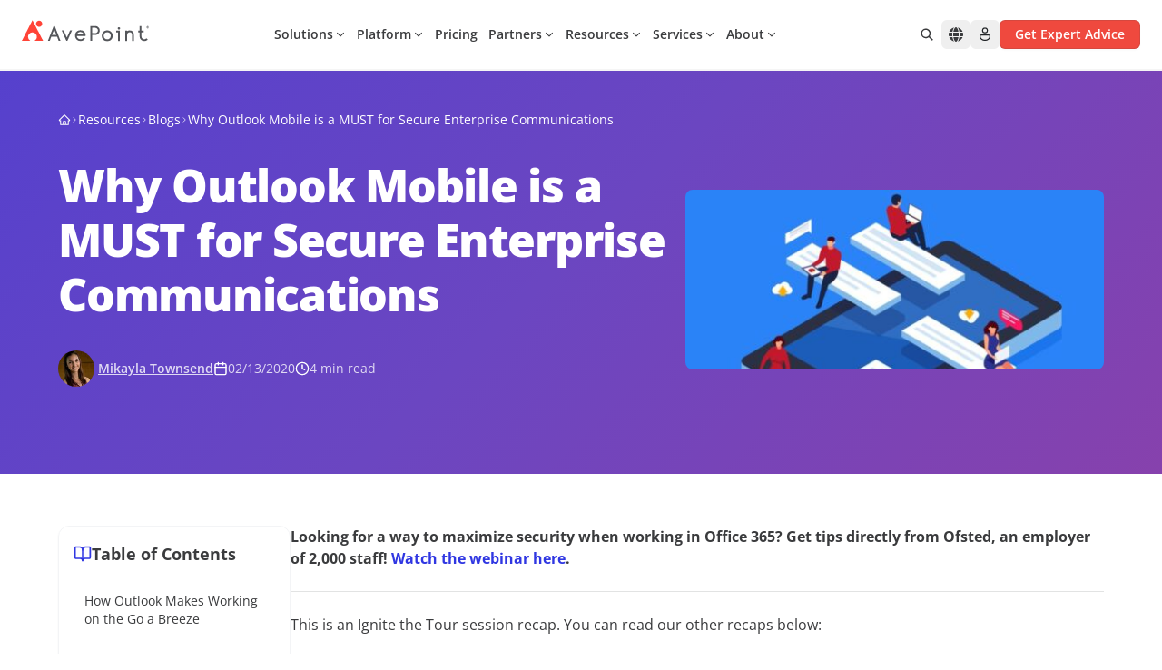

--- FILE ---
content_type: text/html; charset=utf-8
request_url: https://www.avepoint.com/blog/microsoft-365/outlook-mobile-communication
body_size: 51773
content:
<!DOCTYPE html><html lang=en-US><head><meta name="sentry-trace" content="b504ef98514d762d21d4138b869ebbec-959e8a65fc8df5df-0"/>
<meta name="baggage" content="sentry-environment=production,sentry-release=astro-4.16.19b,sentry-public_key=f675b09d4268abd2a2ab9c05ab64d06c,sentry-trace_id=b504ef98514d762d21d4138b869ebbec,sentry-sampled=false"/><meta charset=UTF-8><meta name=viewport content="width=device-width,initial-scale=1"><link rel=dns-prefetch href=//assets.avepoint.com><link rel=dns-prefetch href=//cmp.osano.com><link rel=preconnect href=https://assets.avepoint.com crossorigin=""><link rel=preconnect href=https://cmp.osano.com crossorigin=""><link rel=preconnect href=https://www.googletagmanager.com crossorigin=""><link rel=preconnect href=https://dev.visualwebsiteoptimizer.com crossorigin=""><link rel=preload href=https://assets.avepoint.com/dist/_assets/base.Cy9-Q0Yq.css as=style><link rel=preload href=https://assets.avepoint.com/dist/_assets/open-sans-latin-wght-normal.CYuRH5ug.woff2 as=font type=font/woff2 crossorigin=""><link rel=preload as=script href=https://cmp.osano.com/6oli7SNyyjGN1jzy/e426ee01-1ae6-4cdf-9d1c-e03c62af8fb6/osano.js><title>Why Outlook Mobile is a MUST for Secure Enterprise Communications | AvePoint</title><meta content=outlook name=keywords><meta content="Are you on the fence about utilizing the Outlook mobile app? Here's a quick rundown of all the ways it can help your organization communicate better." name=description><meta content=all,max-snippet:-1,max-video-preview:-1,max-image-preview:large name=robots><meta content=no-referrer-when-downgrade name=referrer><meta content=AvePointInc property=fb:profile_id><meta content=653966854626461 property=fb:app_id><meta content=AvePoint property=og:site_name><meta content=website property=og:type><meta content=https://www.avepoint.com/blog/microsoft-365/outlook-mobile-communication property=og:url><meta content="Why Outlook Mobile Is A MUST For Secure Enterprise Communications" property=og:title><meta content="Are you on the fence about utilizing the Outlook mobile app? Here's a quick rundown of all the ways it can help your organization communicate better." property=og:description><meta content="https://assets.avepoint.com/upload/blog/featured-image/_1200x630_crop_center-center_82_none/isometric-mobile-phone-communication-vector-id1017955918-1.jpg?mtime=1714465273" property=og:image><meta content=1200 property=og:image:width><meta content=630 property=og:image:height><meta content="AvePoint Social" property=og:image:alt><meta content=summary_large_image name=twitter:card><meta content=@AvePoint name=twitter:site><meta content=@AvePoint name=twitter:creator><meta content="Why Outlook Mobile Is A MUST For Secure Enterprise Communications" name=twitter:title><meta content="Are you on the fence about utilizing the Outlook mobile app? Here's a quick rundown of all the ways it can help your organization communicate better." name=twitter:description><meta content="https://assets.avepoint.com/upload/blog/featured-image/_1200x630_crop_center-center_82_none/isometric-mobile-phone-communication-vector-id1017955918-1.jpg?mtime=1714465273" name=twitter:image><meta content=1200 name=twitter:image:width><meta content=630 name=twitter:image:height><meta content="AvePoint Social" name=twitter:image:alt><meta content=en_US property=og:locale><link rel=icon type=image/svg+xml href=/favicon.svg><link rel=sitemap href=/sitemap.xml><link href=https://www.avepoint.com/blog/microsoft-365/outlook-mobile-communication rel=canonical><link href=https://www.avepoint.com/ rel=home><link href=https://www.avepoint.com/blog/microsoft-365/outlook-mobile-communication hreflang=en-US rel=alternate><link href=https://www.avepoint.com/blog/microsoft-365/outlook-mobile-communication hreflang=x-default rel=alternate><script type=application/ld+json>{"@context":"https://schema.org","@type":"WebPage","author":{"@id":"#identity"},"copyrightHolder":{"@id":"#identity"},"copyrightYear":"2020","creator":{"@id":"#creator"},"dateCreated":"2024-04-30T04:21:16-04:00","dateModified":"2024-05-10T04:43:32-04:00","datePublished":"2020-02-13T11:09:45-05:00","description":"Are you on the fence about utilizing the Outlook mobile app? Here's a quick rundown of all the ways it can help your organization communicate better.","headline":"Why Outlook Mobile Is A MUST For Secure Enterprise Communications","image":{"@type":"ImageObject","url":"https://assets.avepoint.com/upload/blog/featured-image/_1200x630_crop_center-center_82_none/isometric-mobile-phone-communication-vector-id1017955918-1.jpg?mtime=1714465273"},"inLanguage":"en-us","mainEntityOfPage":"https://www.avepoint.com/blog/microsoft-365/outlook-mobile-communication","name":"Why Outlook Mobile Is A MUST For Secure Enterprise Communications","publisher":{"@id":"#creator"},"url":"https://www.avepoint.com/blog/microsoft-365/outlook-mobile-communication"}</script><script type=text/javascript>function gtag(){dataLayer.push(arguments)}window.dataLayer=window.dataLayer||[],gtag("consent","default",{ad_storage:"denied",analytics_storage:"denied",ad_user_data:"denied",ad_personalization:"denied",personalization_storage:"denied",functionality_storage:"granted",security_storage:"granted",wait_for_update:300}),dataLayer.push({"gtm.start":(new Date).getTime(),event:"gtm.js"}),gtag("set","ads_data_redaction",!0)</script><script src=https://cmp.osano.com/6oli7SNyyjGN1jzy/e426ee01-1ae6-4cdf-9d1c-e03c62af8fb6/osano.js></script><script type=text/javascript id=vwoCode>window._vwo_code||function(){var e=851417,t=!1,n=window,i=document,o=i.querySelector("#vwoCode"),r=i.currentScript,s="_vwo_"+e+"_settings",a={};try{var d=JSON.parse(localStorage.getItem("_vwo_"+e+"_config"));a=d&&"object"==typeof d?d:{}}catch(e){}var c="session"===a.stT?n.sessionStorage:n.localStorage;code={use_existing_jquery:function(){return"undefined"!=typeof use_existing_jquery?use_existing_jquery:void 0},library_tolerance:function(){return"undefined"!=typeof library_tolerance?library_tolerance:void 0},settings_tolerance:function(){return a.sT||2e3},hide_element_style:function(){return"{"+(a.hES||"opacity:0 !important;filter:alpha(opacity=0) !important;background:none !important")+"}"},hide_element:function(){return performance.getEntriesByName("first-contentful-paint")[0]?"":"string"==typeof a.hE?a.hE:"body"},getVersion:function(){return 2.1},finish:function(n){if(!t){t=!0;var o=i.getElementById("_vis_opt_path_hides");o&&o.parentNode.removeChild(o),n&&((new Image).src="https://dev.visualwebsiteoptimizer.com/ee.gif?a="+e+n)}},finished:function(){return t},addScript:function(e){var t=i.createElement("script");t.type="text/javascript",r.nonce&&(t.nonce=r.nonce||r.getAttribute("nonce")),e.src?t.src=e.src:t.text=e.text,i.getElementsByTagName("head")[0].appendChild(t)},load:function(e,t){var o=this.getSettings(),r=i.createElement("script");if(t=t||{},o)r.textContent=o,i.getElementsByTagName("head")[0].appendChild(r),n.VWO&&!VWO.caE||(c.removeItem(s),this.load(e));else{var a=new XMLHttpRequest;a.open("GET",e,!0),a.withCredentials=!t.dSC,a.responseType=t.responseType||"text",a.onload=function(){if(t.onloadCb)return t.onloadCb(a,e);200===a.status?_vwo_code.addScript({text:a.responseText}):_vwo_code.finish("&e=loading_failure:"+e)},a.onerror=function(){if(t.onerrorCb)return t.onerrorCb(e);_vwo_code.finish("&e=loading_failure:"+e)},a.send()}},getSettings:function(){try{var e=c.getItem(s);if(!e)return;return e=JSON.parse(e),Date.now()>e.e?void c.removeItem(s):e.s}catch(e){return}},init:function(){if(!(i.URL.indexOf("__vwo_disable__")>-1)){var t,r=this.settings_tolerance();if(n._vwo_settings_timer=setTimeout((function(){_vwo_code.finish(),c.removeItem(s)}),r),"body"!==this.hide_element()){t=i.createElement("style");var a=this.hide_element(),d=a?a+this.hide_element_style():"",_=i.getElementsByTagName("head")[0];t.setAttribute("id","_vis_opt_path_hides"),o&&t.setAttribute("nonce",o.nonce),t.setAttribute("type","text/css"),t.styleSheet?t.styleSheet.cssText=d:t.appendChild(i.createTextNode(d)),_.appendChild(t)}else{t=i.getElementsByTagName("head")[0],(d=i.createElement("div")).style.cssText="z-index: 2147483647 !important;position: fixed !important;left: 0 !important;top: 0 !important;width: 100% !important;height: 100% !important;background: white !important;",d.setAttribute("id","_vis_opt_path_hides"),d.classList.add("_vis_hide_layer"),t.parentNode.insertBefore(d,t.nextSibling)}var l="https://dev.visualwebsiteoptimizer.com/j.php?a="+e+"&u="+encodeURIComponent(i.URL)+"&vn=2.1";-1!==n.location.search.indexOf("_vwo_xhr")?this.addScript({src:l}):this.load(l+"&x=true")}}},n._vwo_code=code,code.init()}()</script><script type=text/javascript>!function(e,t,a,n){e[n]=e[n]||[],e[n].push({"gtm.start":(new Date).getTime(),event:"gtm.js"});var g=t.getElementsByTagName(a)[0],m=t.createElement(a);m.async=!0,m.src="https://www.googletagmanager.com/gtm.js?id=GTM-P8TQMZ",g.parentNode.insertBefore(m,g)}(window,document,"script","dataLayer")</script><script type=application/ld+json>{"@context":"https://schema.org/","@type":"BreadcrumbList","itemListElement":[{"@type":"ListItem","position":1,"name":"Home","item":"https://www.avepoint.com"},{"@type":"ListItem","position":2,"name":"Blog","item":"https://www.avepoint.com/blog"},{"@type":"ListItem","position":3,"name":"Why Outlook Mobile is a MUST for Secure Enterprise Communications","item":"https://www.avepoint.com/blog/microsoft-365/outlook-mobile-communication"}]}</script><link rel=stylesheet href=https://assets.avepoint.com/dist/_assets/base.Cy9-Q0Yq.css><link rel=alternate type=application/rss+xml title="AvePoint US Blogs RSS Feed" href=/rss/blogs.xml><link rel=alternate type=application/rss+xml title="AvePoint News RSS Feed" href=/rss/news.xml><script>globalThis.isServer=!Object.hasOwn(globalThis,"document"),globalThis.currentSite={hash:"",host:"www.avepoint.com",hostname:"www.avepoint.com",href:"https://www.avepoint.com/blog/microsoft-365/outlook-mobile-communication",origin:"https://www.avepoint.com",password:"",pathname:"/blog/microsoft-365/outlook-mobile-communication",port:"",protocol:"https:",search:"",searchParams:{},username:"",handle:"default",lang:"en-US",name:"United States",nameShort:"US",uri:"blog/microsoft-365/outlook-mobile-communication",url:"https://www.avepoint.com/blog/microsoft-365/outlook-mobile-communication",path:"/blog/microsoft-365/outlook-mobile-communication",refresh:!1,locale:"default",localePath:"",localeHost:"https://www.avepoint.com"},globalThis.referrer="",globalThis.segmentTags={play:"",buyerJourneyStage:""}</script><script>!function(){var t=new Date("02/13/2020");window.dataLayer?.push({event:"page_metadata",author:"Mikayla Townsend",date_published:`${t.getFullYear()}-${(t.getMonth()+1).toString().padStart(2,"0")}-${t.getDate().toString().padStart(2,"0")}`,page_tag:"English Language|ignite|ignite tour|outlook"})}()</script><style>._link_1kecp_1{width:-moz-fit-content;width:fit-content;cursor:pointer;align-items:center;transition-property:color,background-color,border-color,text-decoration-color,fill,stroke,opacity,box-shadow,transform,filter,-webkit-backdrop-filter;transition-property:color,background-color,border-color,text-decoration-color,fill,stroke,opacity,box-shadow,transform,filter,backdrop-filter;transition-property:color,background-color,border-color,text-decoration-color,fill,stroke,opacity,box-shadow,transform,filter,backdrop-filter,-webkit-backdrop-filter;transition-timing-function:cubic-bezier(.4,0,.2,1);transition-duration:.3s}._link_1kecp_1:hover{--tw-text-opacity:1;color:rgb(239 73 62 / var(--tw-text-opacity))}._link_1kecp_1>*{vertical-align:middle}</style><link rel=stylesheet href=https://assets.avepoint.com/dist/_assets/globaloutreach.CwQdyM_d.css><style>._swiperSlide_gzl44_1{display:flex!important;align-items:center;justify-content:center}._swiperBtn_gzl44_4{position:absolute;top:calc(50% - 17.5px);z-index:1;display:flex;height:35px;width:35px;align-items:center;justify-content:center;border-radius:9999px;border-width:1px;--tw-bg-opacity:1;background-color:rgb(239 73 62 / var(--tw-bg-opacity));text-align:center;--tw-text-opacity:1;color:rgb(239 73 62 / var(--tw-text-opacity));transition-property:all;transition-duration:.3s;transition-timing-function:cubic-bezier(.4,0,.2,1)}@media (min-width:1024px){._swiperBtn_gzl44_4{top:calc(50% - 25px);height:50px;width:50px}}@media (min-width:1440px){._swiperBtn_gzl44_4{--tw-bg-opacity:1;background-color:rgb(255 255 255 / var(--tw-bg-opacity))}._swiperBtn_gzl44_4:hover{--tw-text-opacity:1;color:rgb(255 255 255 / var(--tw-text-opacity));--tw-shadow:0 4px 6px -1px rgb(0 0 0 / .1),0 2px 4px -2px rgb(0 0 0 / .1);--tw-shadow-colored:0 4px 6px -1px var(--tw-shadow-color),0 2px 4px -2px var(--tw-shadow-color);box-shadow:var(--tw-ring-offset-shadow,0 0 #0000),var(--tw-ring-shadow,0 0 #0000),var(--tw-shadow)}}._swiperBtnLeftOutside_gzl44_7{left:-15px}@media (min-width:1440px){._swiperBtnLeftOutside_gzl44_7{left:-88px}}._swiperBtnRightOutside_gzl44_10{right:-15px}@media (min-width:1440px){._swiperBtnRightOutside_gzl44_10{right:-88px}}._swiperBtnLeftInside_gzl44_13{left:-15px}@media (min-width:1440px){._swiperBtnLeftInside_gzl44_13{left:0}}._swiperBtnRightInside_gzl44_16{right:-15px}@media (min-width:1440px){._swiperBtnRightInside_gzl44_16{right:0}}._swiperPagination_gzl44_20{bottom:0}._swiperPaginationBullet_gzl44_23{height:.75rem;width:.75rem;border-radius:9999px;--tw-bg-opacity:1;background-color:rgb(199 201 204 / var(--tw-bg-opacity))}._swiperPaginationBulletActive_gzl44_26{--tw-bg-opacity:1;background-color:rgb(6 175 154 / var(--tw-bg-opacity))}</style><link rel=stylesheet href=https://assets.avepoint.com/dist/_assets/globaloutreach.DbMPCnWH.css><link rel=stylesheet href=https://assets.avepoint.com/dist/_assets/index.DV8PrLMj.css><style>.social-network{vertical-align:top;display:inline-block;margin-right:20px;text-align:center}.social-network_share-button{cursor:pointer}.social-network_share-button:hover:not(:active){opacity:.75}</style><script>!function(t,e,n,r){(window.crossOriginIsolated||navigator.serviceWorker)&&((r=t[e]=Object.assign(t[e]||{},{lib:"/~partytown/",debug:!1}))[n]=r[n]||[])}(window,"partytown","forward");const t={preserveBehavior:!1},e=e=>{if("string"==typeof e)return[e,t];const[n,r=t]=e;return[n,{...t,...r}]},n=Object.freeze((()=>{const t=new Set;let e=[];do{Object.getOwnPropertyNames(e).forEach((n=>{"function"==typeof e[n]&&t.add(n)}))}while((e=Object.getPrototypeOf(e))!==Object.prototype);return Array.from(t)})());!function(t,r,o,i,a,s,c,d,l,p,u=t,f){function y(){f||(f=1,"/"==(c=(s.lib||"/~partytown/")+(s.debug?"debug/":""))[0]&&(l=r.querySelectorAll('script[type="text/partytown"]'),i!=t?i.dispatchEvent(new CustomEvent("pt1",{detail:t})):(d=setTimeout(h,1e4),r.addEventListener("pt0",b),a?w(1):o.serviceWorker?o.serviceWorker.register(c+(s.swPath||"partytown-sw.js"),{scope:c}).then((function(t){t.active?w():t.installing&&t.installing.addEventListener("statechange",(function(t){"activated"==t.target.state&&w()}))}),console.error):h())))}function w(e){p=r.createElement(e?"script":"iframe"),t._pttab=Date.now(),e||(p.style.display="block",p.style.width="0",p.style.height="0",p.style.border="0",p.style.visibility="hidden",p.setAttribute("aria-hidden",!0)),p.src=c+"partytown-"+(e?"atomics.js?v=0.10.2":"sandbox-sw.html?"+t._pttab),r.querySelector(s.sandboxParent||"body").appendChild(p)}function h(n,o){for(b(),i==t&&(s.forward||[]).map((function(n){const[r]=e(n);delete t[r.split(".")[0]]})),n=0;n<l.length;n++)(o=r.createElement("script")).innerHTML=l[n].innerHTML,o.nonce=s.nonce,r.head.appendChild(o);p&&p.parentNode.removeChild(p)}function b(){clearTimeout(d)}s=t.partytown||{},i==t&&(s.forward||[]).map((function(r){const[o,{preserveBehavior:i}]=e(r);u=t,o.split(".").map((function(e,r,o){var a;u=u[o[r]]=r+1<o.length?u[o[r]]||(a=o[r+1],n.includes(a)?[]:{}):(()=>{let e=null;if(i){const{methodOrProperty:n,thisObject:r}=((t,e)=>{let n=t;for(let t=0;t<e.length-1;t+=1)n=n[e[t]];return{thisObject:n,methodOrProperty:e.length>0?n[e[e.length-1]]:void 0}})(t,o);"function"==typeof n&&(e=(...t)=>n.apply(r,...t))}return function(){let n;return e&&(n=e(arguments)),(t._ptf=t._ptf||[]).push(o,arguments),n}})()}))})),"complete"==r.readyState?y():(t.addEventListener("DOMContentLoaded",y),t.addEventListener("load",y))}(window,document,navigator,top,window.crossOriginIsolated),document.addEventListener("astro:before-swap",(t=>{let e=document.body.querySelector("iframe[src*='/~partytown/']");e&&t.newDocument.body.append(e)}))</script></head><body class=_vwo_scroll_fix><div class="block lg:hidden"><div class="container relative bg-white"><ul class="flex py-2 items-center justify-between text-sm gap-4 md:gap-2 md:text-base xl:gap-6 lg:py-6 border-b"><li class=flex-none><style>astro-island,astro-slot,astro-static-slot{display:contents}</style><script>(self.Astro||(self.Astro={})).load=async t=>{await(await t())()},window.dispatchEvent(new Event("astro:load")),(()=>{var t=Object.defineProperty,e=(e,r,n)=>((e,r,n)=>r in e?t(e,r,{enumerable:!0,configurable:!0,writable:!0,value:n}):e[r]=n)(e,"symbol"!=typeof r?r+"":r,n);{let t={0:t=>s(t),1:t=>n(t),2:t=>new RegExp(t),3:t=>new Date(t),4:t=>new Map(n(t)),5:t=>new Set(n(t)),6:t=>BigInt(t),7:t=>new URL(t),8:t=>new Uint8Array(t),9:t=>new Uint16Array(t),10:t=>new Uint32Array(t),11:t=>1/0*t},r=e=>{let[r,n]=e;return r in t?t[r](n):void 0},n=t=>t.map(r),s=t=>"object"!=typeof t||null===t?t:Object.fromEntries(Object.entries(t).map((([t,e])=>[t,r(e)])));class i extends HTMLElement{constructor(){super(...arguments),e(this,"Component"),e(this,"hydrator"),e(this,"hydrate",(async()=>{var t;if(!this.hydrator||!this.isConnected)return;let e=null==(t=this.parentElement)?void 0:t.closest("astro-island[ssr]");if(e)return void e.addEventListener("astro:hydrate",this.hydrate,{once:!0});let r,n=this.querySelectorAll("astro-slot"),i={},o=this.querySelectorAll("template[data-astro-template]");for(let t of o){let e=t.closest(this.tagName);null!=e&&e.isSameNode(this)&&(i[t.getAttribute("data-astro-template")||"default"]=t.innerHTML,t.remove())}for(let t of n){let e=t.closest(this.tagName);null!=e&&e.isSameNode(this)&&(i[t.getAttribute("name")||"default"]=t.innerHTML)}try{r=this.hasAttribute("props")?s(JSON.parse(this.getAttribute("props"))):{}}catch(t){let e=this.getAttribute("component-url")||"<unknown>",r=this.getAttribute("component-export");throw r&&(e+=` (export ${r})`),console.error(`[hydrate] Error parsing props for component ${e}`,this.getAttribute("props"),t),t}await this.hydrator(this)(this.Component,r,i,{client:this.getAttribute("client")}),this.removeAttribute("ssr"),this.dispatchEvent(new CustomEvent("astro:hydrate"))})),e(this,"unmount",(()=>{this.isConnected||this.dispatchEvent(new CustomEvent("astro:unmount"))}))}disconnectedCallback(){document.removeEventListener("astro:after-swap",this.unmount),document.addEventListener("astro:after-swap",this.unmount,{once:!0})}connectedCallback(){if(this.hasAttribute("await-children")&&"interactive"!==document.readyState&&"complete"!==document.readyState){let t=()=>{document.removeEventListener("DOMContentLoaded",t),e.disconnect(),this.childrenConnectedCallback()},e=new MutationObserver((()=>{var e;(null==(e=this.lastChild)?void 0:e.nodeType)===Node.COMMENT_NODE&&"astro:end"===this.lastChild.nodeValue&&(this.lastChild.remove(),t())}));e.observe(this,{childList:!0}),document.addEventListener("DOMContentLoaded",t)}else this.childrenConnectedCallback()}async childrenConnectedCallback(){let t=this.getAttribute("before-hydration-url");t&&await import(t),this.start()}async start(){let t=JSON.parse(this.getAttribute("opts")),e=this.getAttribute("client");if(void 0!==Astro[e])try{await Astro[e]((async()=>{let t=this.getAttribute("renderer-url"),[e,{default:r}]=await Promise.all([import(this.getAttribute("component-url")),t?import(t):()=>()=>{}]),n=this.getAttribute("component-export")||"default";if(n.includes(".")){this.Component=e;for(let t of n.split("."))this.Component=this.Component[t]}else this.Component=e[n];return this.hydrator=r,this.hydrate}),t,this)}catch(t){console.error(`[astro-island] Error hydrating ${this.getAttribute("component-url")}`,t)}else window.addEventListener(`astro:${e}`,(()=>this.start()),{once:!0})}attributeChangedCallback(){this.hydrate()}}e(i,"observedAttributes",["props"]),customElements.get("astro-island")||customElements.define("astro-island",i)}})()</script><astro-island uid=2sjyAN prefix=r51 component-url=https://assets.avepoint.com/dist/_assets/Regions.C15ksX54.js component-export=default renderer-url=https://assets.avepoint.com/dist/_assets/client.BGRFaHgj.js props="{&quot;siteName&quot;:[0,&quot;United States&quot;],&quot;data&quot;:[1,[[1,[[0,&quot;North &amp; South America&quot;],[1,[[0,{&quot;locale&quot;:[0,&quot;default&quot;],&quot;name&quot;:[0,&quot;United States - English&quot;],&quot;href&quot;:[0,&quot;/blog/microsoft-365/outlook-mobile-communication&quot;]}],[0,{&quot;locale&quot;:[0,&quot;es&quot;],&quot;name&quot;:[0,&quot;LATAM - Español&quot;],&quot;href&quot;:[0,&quot;/es&quot;]}]]]]],[1,[[0,&quot;Europe, Middle East &amp; Africa&quot;],[1,[[0,{&quot;locale&quot;:[0,&quot;fr&quot;],&quot;name&quot;:[0,&quot;France - Français&quot;],&quot;href&quot;:[0,&quot;/fr&quot;]}],[0,{&quot;locale&quot;:[0,&quot;de&quot;],&quot;name&quot;:[0,&quot;Germany - Deutsch&quot;],&quot;href&quot;:[0,&quot;/de&quot;]}],[0,{&quot;locale&quot;:[0,&quot;nl&quot;],&quot;name&quot;:[0,&quot;Nederland - Nederlands&quot;],&quot;href&quot;:[0,&quot;/nl&quot;]}],[0,{&quot;locale&quot;:[0,&quot;es&quot;],&quot;name&quot;:[0,&quot;España - Español&quot;],&quot;href&quot;:[0,&quot;/es&quot;]}],[0,{&quot;locale&quot;:[0,&quot;uk&quot;],&quot;name&quot;:[0,&quot;United Kingdom - English&quot;],&quot;href&quot;:[0,&quot;/uk&quot;]}]]]]],[1,[[0,&quot;Asia &amp; Australasia&quot;],[1,[[0,{&quot;locale&quot;:[0,&quot;au&quot;],&quot;name&quot;:[0,&quot;Australia - English&quot;],&quot;href&quot;:[0,&quot;/au&quot;]}],[0,{&quot;locale&quot;:[0,&quot;cn&quot;],&quot;name&quot;:[0,&quot;中國 / 中国&quot;],&quot;href&quot;:[0,&quot;/cn&quot;]}],[0,{&quot;locale&quot;:[0,&quot;hk&quot;],&quot;name&quot;:[0,&quot;香港&quot;],&quot;href&quot;:[0,&quot;/hk&quot;]}],[0,{&quot;locale&quot;:[0,&quot;id&quot;],&quot;name&quot;:[0,&quot;Indonesia&quot;],&quot;href&quot;:[0,&quot;/id&quot;]}],[0,{&quot;locale&quot;:[0,&quot;in&quot;],&quot;name&quot;:[0,&quot;India&quot;],&quot;href&quot;:[0,&quot;/in&quot;]}],[0,{&quot;locale&quot;:[0,&quot;jp&quot;],&quot;name&quot;:[0,&quot;日本&quot;],&quot;href&quot;:[0,&quot;/jp&quot;]}],[0,{&quot;locale&quot;:[0,&quot;kr&quot;],&quot;name&quot;:[0,&quot;대한민국&quot;],&quot;href&quot;:[0,&quot;/kr&quot;]}],[0,{&quot;locale&quot;:[0,&quot;sg&quot;],&quot;name&quot;:[0,&quot;Singapore - English&quot;],&quot;href&quot;:[0,&quot;/sg&quot;]}],[0,{&quot;locale&quot;:[0,&quot;tw&quot;],&quot;name&quot;:[0,&quot;台灣&quot;],&quot;href&quot;:[0,&quot;/tw&quot;]}]]]]]]],&quot;enabled&quot;:[1,[[0,&quot;default&quot;],[0,&quot;au&quot;],[0,&quot;uk&quot;],[0,&quot;sg&quot;],[0,&quot;fr&quot;],[0,&quot;tw&quot;],[0,&quot;hk&quot;],[0,&quot;es&quot;],[0,&quot;cn&quot;],[0,&quot;in&quot;],[0,&quot;de&quot;],[0,&quot;nl&quot;],[0,&quot;kr&quot;],[0,&quot;id&quot;]]],&quot;locale&quot;:[0,&quot;default&quot;]}" ssr="" client=load opts={&quot;name&quot;:&quot;Region&quot;,&quot;value&quot;:true} await-children=""><div><button class="flex items-center transition-colors hover:text-primary text-sm" aria-label="Select region"><svg class="icon box-content mr-2"><use xlink:href=#solid:globe></use></svg>United States - English</button></div><template data-astro-template></template></astro-island></li><li class=flex-1><div class="relative bg-white inline-block align-middle border rounded-md overflow-hidden hover:border-primary focus-within:border-primary hidden lg:inline-block w-[260px]"><form class="group/form flex w-full search" action=/search><input class="input flex-1 text-sm text-gray pl-3 py-1.5 pr-0 outline-0 border-0 [&amp;[data-value]+.reset]:block" type=text name=q aria-label=Search placeholder="Search for..."><button title=Reset class="reset absolute top-1.5 right-8.5 text-xs p-1 rounded-full bg-[#EEEEEF] hidden opacity-0 transition-opacity group-hover/form:opacity-100 group-focus-within/form:opacity-100" type=reset><svg class="icon box-content"><use xlink:href=#solid:close></use></svg></button><button title=Search class="submit flex-none px-3 py-1 text-placeholder hover:text-primary" type=submit aria-label=Search><svg class="icon box-content block text-placeholder"><use xlink:href=#solid:search></use></svg></button></form><div class="absolute top-full right-0 left-0 bg-white z-50 hidden text-slate-900 rounded-xl border drop-shadow-md py-5"></div></div></li><li class="flex flex-row text-sm space-x-4 lg:space-x-6"><a class="cursor-pointer w-fit transition hover:text-primary items-center [&#38;>*]:align-middle flex flex-row sm:space-x-1" href=/contact><svg class="icon box-content text-base"><use xlink:href=#regular:call></use></svg> <span class="hidden sm:block">Contact us</span> </a><a class="cursor-pointer w-fit transition hover:text-primary items-center [&#38;>*]:align-middle flex flex-row sm:space-x-1" href=/products/support><svg class="icon box-content text-base"><use xlink:href=#regular:headset></use></svg> <span class="hidden sm:block">Support</span> </a><a class="cursor-pointer w-fit transition hover:text-primary items-center [&#38;>*]:align-middle flex flex-row sm:space-x-1" href=https://account.avepoint.com/ target=_blank><svg class="icon box-content text-base"><use xlink:href=#regular:person></use></svg> <span class="hidden sm:block">Login</span></a></li><li class="md:flex flex-row hidden space-x-2 xl:space-x-4"><a class="btn flex justify-center font-semibold transition duration-300 cursor-pointer [&#38;>*]:align-middle bg-primary shadow-y-sm hover:bg-primary-hover active:bg-primary-btn-active text-white group/btn w-full sm:w-fit px-4 py-[5px] text-sm rounded-md border" href=/get-expert-advice href=/get-expert-advice target=_blank><div class="h-full flex items-center justify-center"><span class=btn-text>Get Expert Advice</span></div></a></li></ul></div></div><header class="sticky top-0 bg-white border-b-2 border-gray-50 z-[30] navbar"><div class="flex w-full"><div class="max-w-[1400px] w-full px-6 xl:px-8 py-2 mx-auto flex justify-between md:py-4 lg:py-5.5 lg:gap-2 xl:gap-6"><div class="xl:w-fit flex lg:w-32"><a href=/ ><img src=https://assets.avepoint.com/upload/images/logos/avepoint-logo.svg width=160 height=28 alt=AvePoint class="min-w-[140px] xl:w-[160px]"> </a><a class="cursor-pointer w-fit transition hover:text-primary items-center [&#38;>*]:align-middle back hidden cursor-pointer"><svg class="icon box-content mr-1"><use xlink:href=#solid:angle-left></use></svg> <span>Back</span></a></div><div class="flex gap-1"><nav class="inline-block lg:flex lg:mx-auto items-center justify-between lg:flex-wrap lg:justify-start order-last lg:order-first"><div id=header-nav class="group mx-auto" data-nav=close><button id=mobile-nav-btn title=Menu class="p-2 flex lg:hidden" type=button><svg class="icon box-content open hidden w-4 group-data-[nav=close]:block"><use xlink:href=#solid:application/menu></use></svg> <svg class="icon box-content close hidden w-4 group-data-[nav=open]:block"><use xlink:href=#solid:close></use></svg></button><div id=mobile-nav class="left-0 h-0 overflow-hidden min-w-full opacity-0 transition-opacity flex-grow basis-[100%] items-center group-data-[nav=open]:opacity-100 group-data-[nav=open]:h-full fixed top-[90px] right-0 bottom-0 z-40 bg-white border-t md:top-[117px] lg:overflow-visible lg:h-auto lg:static lg:block lg:border-t-0 lg:opacity-100"><ul class="top-nav mr-auto lg:flex flex-row [&>li]:border-b lg:[&>li]:border-b-0"><li><script>(self.Astro||(self.Astro={})).visible=(e,t,o)=>{let i=async()=>{await(await e())()},n="object"==typeof t.value?t.value:void 0,r={rootMargin:null==n?void 0:n.rootMargin},s=new IntersectionObserver((e=>{for(let t of e)if(t.isIntersecting){s.disconnect(),i();break}}),r);for(let e of o.children)s.observe(e)},window.dispatchEvent(new Event("astro:visible"))</script><astro-island uid=Z2w8fJT prefix=r56 component-url=https://assets.avepoint.com/dist/_assets/Dropdown.BDQ-KPxm.js component-export=default renderer-url=https://assets.avepoint.com/dist/_assets/client.BGRFaHgj.js props="{&quot;currentLocale&quot;:[0,&quot;default&quot;],&quot;classNames&quot;:[0,{&quot;context&quot;:[0,&quot;!bg-transparent !bg-none lg:max-w-[1496px] lg:mx-auto&quot;]}],&quot;glossaries&quot;:[0,{&quot;Back&quot;:[0,&quot;Back&quot;]}]}" ssr="" client=visible opts={&quot;name&quot;:&quot;Dropdown&quot;,&quot;value&quot;:true} await-children=""><div class="dropdown block group/drop top-nav-item xl:px-4 lg:px-1.5"><button type=button class="group/headline headline w-full bg-transparent border-0 justify-between text-left container relative py-3.5 flex cursor-pointer items-center lg:p-0 lg:h-8 lg:justify-between hover:text-primary"><span class="font-semibold text-sm relative before:h-0.top-mask5 before:absolute before:inset-x-0 before:bottom-0 group-data-[open]/drop:before:bg-primary group-hover/headline:before:bg-primary group-data-[open]/drop:text-primary"><astro-slot name=headline>Solutions</astro-slot></span><svg class="icon box-content ml-0.5 xl:ml-1.5 text-base lg:text-xs transition-transform lg:rotate-90 group-data-[open]/drop:-rotate-90 lg:group-data-[open]/drop:-rotate-90 lg:group-data-[open]/drop:text-primary"><use xlink:href=#solid:chevron-right></use></svg></button><div class="group/context context overflow-hidden opacity-0 transition-all duration-300 fixed z-40 inset-0 h-auto max-lg:min-w-full max-lg:left-full text-sm lg:absolute lg:inset-x-0 lg:inset-y-auto lg:h-0 lg:mt-[27px] xl:mt-[29px] max-lg:bg-white group-data-[open]/drop:h-auto group-data-[open]/drop:opacity-100 group-data-[open]/drop:left-0 !bg-transparent !bg-none lg:max-w-[1496px] lg:mx-auto"><div class="group/back container py-2.5 w-full flex bg-white border-b lg:hidden"><a class="btn flex justify-center font-semibold transition duration-300 cursor-pointer [&amp;&gt;*]:align-middle !pl-0 pr-8 hover:text-primary active:text-gray-900 [&amp;_.icon]:text-primary group/btn text-left !h-fit md:!h- w-fit px-4 py-[5px] text-sm rounded-md mobile-nav-back cursor-pointer"><div class="h-full flex items-center justify-center"><div class="bg-gray-50 btn-iconbox mr-5 flex items-center justify-center p-2 rounded-full transition-all duration-150 ease-in-out group-hover/btn:translate-x-1.5"><svg class="icon box-content btn-icon w-4 h-4 text-red-500 transition-all duration-300"><use xlink:href=#solid:arrow-left></use></svg></div><span class=btn-text>Back</span></div></a></div><div class="lg:px-12 lg:pb-8 h-[calc(100%-52px)] overflow-y-auto"><astro-slot name=context><div class="md:w-full md:mx-auto bg-white rounded-lg lg:border overflow-hidden md:max-w-[1440px] lg:h-auto pb-10 sm:pb-0"><div class="px-8 py-4 border-b bg-linear-to-r from-gray-50 to-white hidden lg:block"><div class="flex items-center justify-between"><h3 class="text-xl font-bold text-gray-900">Multi-Cloud Data Protection, Security &amp; Governance</h3><div class=space-y-4></div></div></div><div><div class="hidden lg:flex" style=min-height:400px><div class="w-80 bg-gray-50 border-r p-6"><div class=space-y-2><button class="solution-tab-trigger w-full text-left px-4 py-4 rounded-lg transition-all duration-200 group/tab border border-transparent bg-white shadow-sm !border-gray-60" data-index=0 data-active=true><div class="flex items-start gap-3"><img src=https://assets.avepoint.com/upload/images/icons/solutions-need.svg alt="Solutions need" class="w-6 h-6 shrink-0 transition-all duration-200 object-contain text-gray-600 group-hover/tab:scale-105 group-hover/tab:text-primary group-data-[active=true]/tab:scale-110 text-primary"><div class="flex-1 min-w-0"><div class="font-semibold text-base mb-1 transition-colors text-gray-700 group-hover/tab:text-gray-900 group-data-[active=true]/tab:text-gray-900">Need</div><div class="text-sm transition-colors text-gray-500 group-hover/tab:text-gray-600 group-data-[active=true]/tab:text-gray-600"><p><span>Solutions for every challenge</span></p></div></div></div></button><button class="solution-tab-trigger w-full text-left px-4 py-4 rounded-lg transition-all duration-200 group/tab border border-transparent" data-index=1 data-active=false><div class="flex items-start gap-3"><img src=https://assets.avepoint.com/upload/images/icons/solutions-industry.svg alt="Solutions industry" class="w-6 h-6 shrink-0 transition-all duration-200 object-contain text-gray-600 group-hover/tab:scale-105 group-hover/tab:text-primary group-data-[active=true]/tab:scale-110 text-primary"><div class="flex-1 min-w-0"><div class="font-semibold text-base mb-1 transition-colors text-gray-700 group-hover/tab:text-gray-900 group-data-[active=true]/tab:text-gray-900">Industry</div><div class="text-sm transition-colors text-gray-500 group-hover/tab:text-gray-600 group-data-[active=true]/tab:text-gray-600"><p><span>Tailored for your sector</span></p></div></div></div></button><button class="solution-tab-trigger w-full text-left px-4 py-4 rounded-lg transition-all duration-200 group/tab border border-transparent" data-index=2 data-active=false><div class="flex items-start gap-3"><img src=https://assets.avepoint.com/upload/images/icons/solutions-environment.svg alt="Solutions environment" class="w-6 h-6 shrink-0 transition-all duration-200 object-contain text-gray-600 group-hover/tab:scale-105 group-hover/tab:text-primary group-data-[active=true]/tab:scale-110 text-primary"><div class="flex-1 min-w-0"><div class="font-semibold text-base mb-1 transition-colors text-gray-700 group-hover/tab:text-gray-900 group-data-[active=true]/tab:text-gray-900">Environment</div><div class="text-sm transition-colors text-gray-500 group-hover/tab:text-gray-600 group-data-[active=true]/tab:text-gray-600"><p><span>For your cloud platform</span></p></div></div></div></button></div></div><div class="flex-1 p-8 bg-white"><div class="solution-tab-content hidden data-[active=true]:block" data-active=true><div class=mb-6><h4 class="text-sm font-bold text-gray-500 uppercase tracking-wider">Need</h4></div><div class="grid grid-cols-2 gap-x-8 gap-y-6"><div class=group/item><a class="group flex items-center transition-all duration-200 ease-out focus-visible:outline-none focus-visible:ring-2 focus-visible:ring-ring focus-visible:ring-offset-2" href=/solutions/ai-readiness><div class="shrink-0 w-8 h-8 mr-3 bg-gray-50 rounded-md group-hover/item:bg-primary/10 transition-colors duration-300 flex items-center justify-center"><img src=https://assets.avepoint.com/upload/images/icons/need-foundational.svg alt="" class="icon w-6 h-6 object-contain"></div><div><span class="text-sm font-medium text-black group-hover/item:text-primary transition-colors duration-300 block">Foundational AI Readiness</span><div class="text-xs text-muted-foreground group-hover/item:text-black transition-colors duration-300 hidden md:block"><p>Data Quality, Security, Adoption &amp; Automation for AI</p></div></div></a></div><div class=group/item><a class="group flex items-center transition-all duration-200 ease-out focus-visible:outline-none focus-visible:ring-2 focus-visible:ring-ring focus-visible:ring-offset-2" href=/solutions/agentic-ai-governance><div class="shrink-0 w-8 h-8 mr-3 bg-gray-50 rounded-md group-hover/item:bg-primary/10 transition-colors duration-300 flex items-center justify-center"><img src=https://assets.avepoint.com/upload/images/icons/need-agentic-ai.svg alt="" class="icon w-6 h-6 object-contain"></div><div><span class="text-sm font-medium text-black group-hover/item:text-primary transition-colors duration-300 block">Agentic AI Governance</span><div class="text-xs text-muted-foreground group-hover/item:text-black transition-colors duration-300 hidden md:block"><p>Discover, Control &amp; Protect AI Agents for Secure Innovation</p></div></div></a></div><div class=group/item><a class="group flex items-center transition-all duration-200 ease-out focus-visible:outline-none focus-visible:ring-2 focus-visible:ring-ring focus-visible:ring-offset-2" href=/solutions/cloud-cost-optimization><div class="shrink-0 w-8 h-8 mr-3 bg-gray-50 rounded-md group-hover/item:bg-primary/10 transition-colors duration-300 flex items-center justify-center"><img src=https://assets.avepoint.com/upload/images/icons/need-cloud-roi.svg alt="" class="icon w-6 h-6 object-contain"></div><div><span class="text-sm font-medium text-black group-hover/item:text-primary transition-colors duration-300 block">Cloud ROI &amp; Optimization</span><div class="text-xs text-muted-foreground group-hover/item:text-black transition-colors duration-300 hidden md:block"><p>Optimize Licenses, Storage, Process Automation &amp; more</p></div></div></a></div><div class=group/item><a class="group flex items-center transition-all duration-200 ease-out focus-visible:outline-none focus-visible:ring-2 focus-visible:ring-ring focus-visible:ring-offset-2" href=/solutions/security-posture-management><div class="shrink-0 w-8 h-8 mr-3 bg-gray-50 rounded-md group-hover/item:bg-primary/10 transition-colors duration-300 flex items-center justify-center"><img src=https://assets.avepoint.com/upload/images/icons/need-security.svg alt="" class="icon w-6 h-6 object-contain"></div><div><span class="text-sm font-medium text-black group-hover/item:text-primary transition-colors duration-300 block">Security Posture Management</span><div class="text-xs text-muted-foreground group-hover/item:text-black transition-colors duration-300 hidden md:block"><p>Complete DSPM, Identity, and Access Management</p></div></div></a></div><div class=group/item><a class="group flex items-center transition-all duration-200 ease-out focus-visible:outline-none focus-visible:ring-2 focus-visible:ring-ring focus-visible:ring-offset-2" href=/solutions/ransomware-protection-disaster-recovery><div class="shrink-0 w-8 h-8 mr-3 bg-gray-50 rounded-md group-hover/item:bg-primary/10 transition-colors duration-300 flex items-center justify-center"><img src=https://assets.avepoint.com/upload/images/icons/need-ransomware.svg alt="" class="icon w-6 h-6 object-contain"></div><div><span class="text-sm font-medium text-black group-hover/item:text-primary transition-colors duration-300 block">Ransomware Protection &amp; Disaster Recovery</span><div class="text-xs text-muted-foreground group-hover/item:text-black transition-colors duration-300 hidden md:block"><p>Go Beyond Backup. Full Cyber Resilience for SaaS, IaaS &amp; PaaS</p></div></div></a></div><div class=group/item><a class="group flex items-center transition-all duration-200 ease-out focus-visible:outline-none focus-visible:ring-2 focus-visible:ring-ring focus-visible:ring-offset-2" href=/solutions/information-lifecycle-compliance><div class="shrink-0 w-8 h-8 mr-3 bg-gray-50 rounded-md group-hover/item:bg-primary/10 transition-colors duration-300 flex items-center justify-center"><img src=https://assets.avepoint.com/upload/images/icons/need-regulatory.svg alt="" class="icon w-6 h-6 object-contain"></div><div><span class="text-sm font-medium text-black group-hover/item:text-primary transition-colors duration-300 block">Regulatory Compliance &amp; Information Lifecycle</span><div class="text-xs text-muted-foreground group-hover/item:text-black transition-colors duration-300 hidden md:block"><p>Classify, Retain, Dispose and Archive Information</p></div></div></a></div><div class=group/item><a class="group flex items-center transition-all duration-200 ease-out focus-visible:outline-none focus-visible:ring-2 focus-visible:ring-ring focus-visible:ring-offset-2" href=/solutions/cloud-transformation-modernization><div class="shrink-0 w-8 h-8 mr-3 bg-gray-50 rounded-md group-hover/item:bg-primary/10 transition-colors duration-300 flex items-center justify-center"><img src=https://assets.avepoint.com/upload/images/icons/need-cloud-transformation.svg alt="" class="icon w-6 h-6 object-contain"></div><div><span class="text-sm font-medium text-black group-hover/item:text-primary transition-colors duration-300 block">Cloud Transformation &amp; Modernization</span><div class="text-xs text-muted-foreground group-hover/item:text-black transition-colors duration-300 hidden md:block"><p>Fast, Secure &amp; Compliant Migration</p></div></div></a></div><div class=group/item><a class="group flex items-center transition-all duration-200 ease-out focus-visible:outline-none focus-visible:ring-2 focus-visible:ring-ring focus-visible:ring-offset-2" href=/solutions/multi-tenant-management><div class="shrink-0 w-8 h-8 mr-3 bg-gray-50 rounded-md group-hover/item:bg-primary/10 transition-colors duration-300 flex items-center justify-center"><img src=https://assets.avepoint.com/upload/images/icons/need-multi-tenant.svg alt="" class="icon w-6 h-6 object-contain"></div><div><span class="text-sm font-medium text-black group-hover/item:text-primary transition-colors duration-300 block">Multi-Tenant Management at Scale</span><div class="text-xs text-muted-foreground group-hover/item:text-black transition-colors duration-300 hidden md:block"><p>Centralize, Scale, and Amplify your IT Managed Services</p></div></div></a></div><div class=group/item><a class="group flex items-center transition-all duration-200 ease-out focus-visible:outline-none focus-visible:ring-2 focus-visible:ring-ring focus-visible:ring-offset-2" href=/solutions/digital-workplace-governance><div class="shrink-0 w-8 h-8 mr-3 bg-gray-50 rounded-md group-hover/item:bg-primary/10 transition-colors duration-300 flex items-center justify-center"><img src=https://assets.avepoint.com/upload/images/icons/need-digital-workplace.svg alt="" class="icon w-6 h-6 object-contain"></div><div><span class="text-sm font-medium text-black group-hover/item:text-primary transition-colors duration-300 block">Digital Workplace Governance</span><div class="text-xs text-muted-foreground group-hover/item:text-black transition-colors duration-300 hidden md:block"><p>Automate and Control your Collaborative Cloud Operations</p></div></div></a></div></div></div><div class="solution-tab-content hidden data-[active=true]:block" data-active=false><div class=mb-6><h4 class="text-sm font-bold text-gray-500 uppercase tracking-wider">Industry</h4></div><div class="grid grid-cols-2 gap-x-8 gap-y-6"><div class=group/item><a class="group flex items-center transition-all duration-200 ease-out focus-visible:outline-none focus-visible:ring-2 focus-visible:ring-ring focus-visible:ring-offset-2" href=https://www.avepoint.com/solutions/public-sector><div class="shrink-0 w-8 h-8 mr-3 bg-gray-50 rounded-md group-hover/item:bg-primary/10 transition-colors duration-300 flex items-center justify-center"><img src=https://assets.avepoint.com/upload/images/icons/industry-government.svg alt="" class="icon w-6 h-6 object-contain"></div><div><span class="text-sm font-medium text-black group-hover/item:text-primary transition-colors duration-300 block">Government</span></div></a></div><div class=group/item><a class="group flex items-center transition-all duration-200 ease-out focus-visible:outline-none focus-visible:ring-2 focus-visible:ring-ring focus-visible:ring-offset-2" href=https://www.avepoint.com/solutions/financial-sector><div class="shrink-0 w-8 h-8 mr-3 bg-gray-50 rounded-md group-hover/item:bg-primary/10 transition-colors duration-300 flex items-center justify-center"><img src=https://assets.avepoint.com/upload/images/icons/industry-financial.svg alt="" class="icon w-6 h-6 object-contain"></div><div><span class="text-sm font-medium text-black group-hover/item:text-primary transition-colors duration-300 block">Financial Services</span></div></a></div><div class=group/item><a class="group flex items-center transition-all duration-200 ease-out focus-visible:outline-none focus-visible:ring-2 focus-visible:ring-ring focus-visible:ring-offset-2" href=https://www.avepoint.com/solutions/manufacturing><div class="shrink-0 w-8 h-8 mr-3 bg-gray-50 rounded-md group-hover/item:bg-primary/10 transition-colors duration-300 flex items-center justify-center"><img src=https://assets.avepoint.com/upload/images/icons/industry-manufacturing.svg alt="" class="icon w-6 h-6 object-contain"></div><div><span class="text-sm font-medium text-black group-hover/item:text-primary transition-colors duration-300 block">Manufacturing</span></div></a></div><div class=group/item><a class="group flex items-center transition-all duration-200 ease-out focus-visible:outline-none focus-visible:ring-2 focus-visible:ring-ring focus-visible:ring-offset-2" href=https://www.avepoint.com/solutions/professional-services><div class="shrink-0 w-8 h-8 mr-3 bg-gray-50 rounded-md group-hover/item:bg-primary/10 transition-colors duration-300 flex items-center justify-center"><img src=https://assets.avepoint.com/upload/images/icons/industry-professional.svg alt="" class="icon w-6 h-6 object-contain"></div><div><span class="text-sm font-medium text-black group-hover/item:text-primary transition-colors duration-300 block">Professional Services</span></div></a></div><div class=group/item><a class="group flex items-center transition-all duration-200 ease-out focus-visible:outline-none focus-visible:ring-2 focus-visible:ring-ring focus-visible:ring-offset-2" href=https://www.avepoint.com/solutions/energy-utilities><div class="shrink-0 w-8 h-8 mr-3 bg-gray-50 rounded-md group-hover/item:bg-primary/10 transition-colors duration-300 flex items-center justify-center"><img src=https://assets.avepoint.com/upload/images/icons/industry-energy.svg alt="" class="icon w-6 h-6 object-contain"></div><div><span class="text-sm font-medium text-black group-hover/item:text-primary transition-colors duration-300 block">Energy &amp; Utilities</span></div></a></div><div class=group/item><a class="group flex items-center transition-all duration-200 ease-out focus-visible:outline-none focus-visible:ring-2 focus-visible:ring-ring focus-visible:ring-offset-2" href=https://www.avepoint.com/solutions/retail><div class="shrink-0 w-8 h-8 mr-3 bg-gray-50 rounded-md group-hover/item:bg-primary/10 transition-colors duration-300 flex items-center justify-center"><img src=https://assets.avepoint.com/upload/images/icons/industry-retail.svg alt="" class="icon w-6 h-6 object-contain"></div><div><span class="text-sm font-medium text-black group-hover/item:text-primary transition-colors duration-300 block">Retail</span></div></a></div><div class=group/item><a class="group flex items-center transition-all duration-200 ease-out focus-visible:outline-none focus-visible:ring-2 focus-visible:ring-ring focus-visible:ring-offset-2" href=https://www.avepoint.com/solutions/higher-education><div class="shrink-0 w-8 h-8 mr-3 bg-gray-50 rounded-md group-hover/item:bg-primary/10 transition-colors duration-300 flex items-center justify-center"><img src=https://assets.avepoint.com/upload/images/icons/industry-education.svg alt="" class="icon w-6 h-6 object-contain"></div><div><span class="text-sm font-medium text-black group-hover/item:text-primary transition-colors duration-300 block">Education</span></div></a></div></div></div><div class="solution-tab-content hidden data-[active=true]:block" data-active=false><div class=mb-6><h4 class="text-sm font-bold text-gray-500 uppercase tracking-wider">Environment</h4></div><div class="grid grid-cols-2 gap-x-8 gap-y-6"><div class=group/item><a class="group flex items-center transition-all duration-200 ease-out focus-visible:outline-none focus-visible:ring-2 focus-visible:ring-ring focus-visible:ring-offset-2" href=https://www.avepoint.com/solutions/microsoft-technologies><div class="shrink-0 w-8 h-8 mr-3 bg-gray-50 rounded-md group-hover/item:bg-primary/10 transition-colors duration-300 flex items-center justify-center"><img src=https://assets.avepoint.com/upload/images/icons/environment-microsoft.svg alt="" class="icon w-6 h-6 object-contain"></div><div><span class="text-sm font-medium text-black group-hover/item:text-primary transition-colors duration-300 block">Microsoft</span></div></a></div><div class=group/item><a class="group flex items-center transition-all duration-200 ease-out focus-visible:outline-none focus-visible:ring-2 focus-visible:ring-ring focus-visible:ring-offset-2" href=https://www.avepoint.com/solutions/google><div class="shrink-0 w-8 h-8 mr-3 bg-gray-50 rounded-md group-hover/item:bg-primary/10 transition-colors duration-300 flex items-center justify-center"><img src=https://assets.avepoint.com/upload/images/icons/google-icon.png alt="" class="icon w-6 h-6 object-contain"></div><div><span class="text-sm font-medium text-black group-hover/item:text-primary transition-colors duration-300 block">Google</span></div></a></div><div class=group/item><a class="group flex items-center transition-all duration-200 ease-out focus-visible:outline-none focus-visible:ring-2 focus-visible:ring-ring focus-visible:ring-offset-2" href=https://www.avepoint.com/solutions/salesforce><div class="shrink-0 w-8 h-8 mr-3 bg-gray-50 rounded-md group-hover/item:bg-primary/10 transition-colors duration-300 flex items-center justify-center"><img src=https://assets.avepoint.com/upload/images/icons/environment-salesforce.svg alt="" class="icon w-6 h-6 object-contain"></div><div><span class="text-sm font-medium text-black group-hover/item:text-primary transition-colors duration-300 block">Salesforce</span></div></a></div><div class=group/item><a class="group flex items-center transition-all duration-200 ease-out focus-visible:outline-none focus-visible:ring-2 focus-visible:ring-ring focus-visible:ring-offset-2" href=/solutions/aws><div class="shrink-0 w-8 h-8 mr-3 bg-gray-50 rounded-md group-hover/item:bg-primary/10 transition-colors duration-300 flex items-center justify-center"><img src=https://assets.avepoint.com/upload/images/icons/environment-aws.svg alt="" class="icon w-6 h-6 object-contain"></div><div><span class="text-sm font-medium text-black group-hover/item:text-primary transition-colors duration-300 block">AWS</span></div></a></div></div></div></div></div><div class="block lg:hidden max-lg:p-6 max-lg:space-y-8"><div class=mb-8><div class=mb-4><h4 class="text-sm font-bold text-gray-500 uppercase tracking-wider">Need</h4></div><div class="grid grid-cols-1 md:grid-cols-3 gap-y-4"><div class=group/item><a class="group flex items-center transition-all duration-200 ease-out focus-visible:outline-none focus-visible:ring-2 focus-visible:ring-ring focus-visible:ring-offset-2" href=/solutions/ai-readiness><div class="shrink-0 w-8 h-8 mr-3 bg-gray-50 rounded-md group-hover/item:bg-primary/10 transition-colors duration-300 flex items-center justify-center"><img src=https://assets.avepoint.com/upload/images/icons/need-foundational.svg alt="" class="icon w-6 h-6 object-contain"></div><div><span class="text-sm font-medium text-black group-hover/item:text-primary transition-colors duration-300 block">Foundational AI Readiness</span><div class="text-xs text-muted-foreground group-hover/item:text-black transition-colors duration-300 hidden md:block"><p>Data Quality, Security, Adoption &amp; Automation for AI</p></div></div></a></div><div class=group/item><a class="group flex items-center transition-all duration-200 ease-out focus-visible:outline-none focus-visible:ring-2 focus-visible:ring-ring focus-visible:ring-offset-2" href=/solutions/agentic-ai-governance><div class="shrink-0 w-8 h-8 mr-3 bg-gray-50 rounded-md group-hover/item:bg-primary/10 transition-colors duration-300 flex items-center justify-center"><img src=https://assets.avepoint.com/upload/images/icons/need-agentic-ai.svg alt="" class="icon w-6 h-6 object-contain"></div><div><span class="text-sm font-medium text-black group-hover/item:text-primary transition-colors duration-300 block">Agentic AI Governance</span><div class="text-xs text-muted-foreground group-hover/item:text-black transition-colors duration-300 hidden md:block"><p>Discover, Control &amp; Protect AI Agents for Secure Innovation</p></div></div></a></div><div class=group/item><a class="group flex items-center transition-all duration-200 ease-out focus-visible:outline-none focus-visible:ring-2 focus-visible:ring-ring focus-visible:ring-offset-2" href=/solutions/cloud-cost-optimization><div class="shrink-0 w-8 h-8 mr-3 bg-gray-50 rounded-md group-hover/item:bg-primary/10 transition-colors duration-300 flex items-center justify-center"><img src=https://assets.avepoint.com/upload/images/icons/need-cloud-roi.svg alt="" class="icon w-6 h-6 object-contain"></div><div><span class="text-sm font-medium text-black group-hover/item:text-primary transition-colors duration-300 block">Cloud ROI &amp; Optimization</span><div class="text-xs text-muted-foreground group-hover/item:text-black transition-colors duration-300 hidden md:block"><p>Optimize Licenses, Storage, Process Automation &amp; more</p></div></div></a></div><div class=group/item><a class="group flex items-center transition-all duration-200 ease-out focus-visible:outline-none focus-visible:ring-2 focus-visible:ring-ring focus-visible:ring-offset-2" href=/solutions/security-posture-management><div class="shrink-0 w-8 h-8 mr-3 bg-gray-50 rounded-md group-hover/item:bg-primary/10 transition-colors duration-300 flex items-center justify-center"><img src=https://assets.avepoint.com/upload/images/icons/need-security.svg alt="" class="icon w-6 h-6 object-contain"></div><div><span class="text-sm font-medium text-black group-hover/item:text-primary transition-colors duration-300 block">Security Posture Management</span><div class="text-xs text-muted-foreground group-hover/item:text-black transition-colors duration-300 hidden md:block"><p>Complete DSPM, Identity, and Access Management</p></div></div></a></div><div class=group/item><a class="group flex items-center transition-all duration-200 ease-out focus-visible:outline-none focus-visible:ring-2 focus-visible:ring-ring focus-visible:ring-offset-2" href=/solutions/ransomware-protection-disaster-recovery><div class="shrink-0 w-8 h-8 mr-3 bg-gray-50 rounded-md group-hover/item:bg-primary/10 transition-colors duration-300 flex items-center justify-center"><img src=https://assets.avepoint.com/upload/images/icons/need-ransomware.svg alt="" class="icon w-6 h-6 object-contain"></div><div><span class="text-sm font-medium text-black group-hover/item:text-primary transition-colors duration-300 block">Ransomware Protection &amp; Disaster Recovery</span><div class="text-xs text-muted-foreground group-hover/item:text-black transition-colors duration-300 hidden md:block"><p>Go Beyond Backup. Full Cyber Resilience for SaaS, IaaS &amp; PaaS</p></div></div></a></div><div class=group/item><a class="group flex items-center transition-all duration-200 ease-out focus-visible:outline-none focus-visible:ring-2 focus-visible:ring-ring focus-visible:ring-offset-2" href=/solutions/information-lifecycle-compliance><div class="shrink-0 w-8 h-8 mr-3 bg-gray-50 rounded-md group-hover/item:bg-primary/10 transition-colors duration-300 flex items-center justify-center"><img src=https://assets.avepoint.com/upload/images/icons/need-regulatory.svg alt="" class="icon w-6 h-6 object-contain"></div><div><span class="text-sm font-medium text-black group-hover/item:text-primary transition-colors duration-300 block">Regulatory Compliance &amp; Information Lifecycle</span><div class="text-xs text-muted-foreground group-hover/item:text-black transition-colors duration-300 hidden md:block"><p>Classify, Retain, Dispose and Archive Information</p></div></div></a></div><div class=group/item><a class="group flex items-center transition-all duration-200 ease-out focus-visible:outline-none focus-visible:ring-2 focus-visible:ring-ring focus-visible:ring-offset-2" href=/solutions/cloud-transformation-modernization><div class="shrink-0 w-8 h-8 mr-3 bg-gray-50 rounded-md group-hover/item:bg-primary/10 transition-colors duration-300 flex items-center justify-center"><img src=https://assets.avepoint.com/upload/images/icons/need-cloud-transformation.svg alt="" class="icon w-6 h-6 object-contain"></div><div><span class="text-sm font-medium text-black group-hover/item:text-primary transition-colors duration-300 block">Cloud Transformation &amp; Modernization</span><div class="text-xs text-muted-foreground group-hover/item:text-black transition-colors duration-300 hidden md:block"><p>Fast, Secure &amp; Compliant Migration</p></div></div></a></div><div class=group/item><a class="group flex items-center transition-all duration-200 ease-out focus-visible:outline-none focus-visible:ring-2 focus-visible:ring-ring focus-visible:ring-offset-2" href=/solutions/multi-tenant-management><div class="shrink-0 w-8 h-8 mr-3 bg-gray-50 rounded-md group-hover/item:bg-primary/10 transition-colors duration-300 flex items-center justify-center"><img src=https://assets.avepoint.com/upload/images/icons/need-multi-tenant.svg alt="" class="icon w-6 h-6 object-contain"></div><div><span class="text-sm font-medium text-black group-hover/item:text-primary transition-colors duration-300 block">Multi-Tenant Management at Scale</span><div class="text-xs text-muted-foreground group-hover/item:text-black transition-colors duration-300 hidden md:block"><p>Centralize, Scale, and Amplify your IT Managed Services</p></div></div></a></div><div class=group/item><a class="group flex items-center transition-all duration-200 ease-out focus-visible:outline-none focus-visible:ring-2 focus-visible:ring-ring focus-visible:ring-offset-2" href=/solutions/digital-workplace-governance><div class="shrink-0 w-8 h-8 mr-3 bg-gray-50 rounded-md group-hover/item:bg-primary/10 transition-colors duration-300 flex items-center justify-center"><img src=https://assets.avepoint.com/upload/images/icons/need-digital-workplace.svg alt="" class="icon w-6 h-6 object-contain"></div><div><span class="text-sm font-medium text-black group-hover/item:text-primary transition-colors duration-300 block">Digital Workplace Governance</span><div class="text-xs text-muted-foreground group-hover/item:text-black transition-colors duration-300 hidden md:block"><p>Automate and Control your Collaborative Cloud Operations</p></div></div></a></div></div></div><div class=mb-8><div class=mb-4><h4 class="text-sm font-bold text-gray-500 uppercase tracking-wider">Industry</h4></div><div class="grid grid-cols-1 md:grid-cols-3 gap-y-4"><div class=group/item><a class="group flex items-center transition-all duration-200 ease-out focus-visible:outline-none focus-visible:ring-2 focus-visible:ring-ring focus-visible:ring-offset-2" href=https://www.avepoint.com/solutions/public-sector><div class="shrink-0 w-8 h-8 mr-3 bg-gray-50 rounded-md group-hover/item:bg-primary/10 transition-colors duration-300 flex items-center justify-center"><img src=https://assets.avepoint.com/upload/images/icons/industry-government.svg alt="" class="icon w-6 h-6 object-contain"></div><div><span class="text-sm font-medium text-black group-hover/item:text-primary transition-colors duration-300 block">Government</span></div></a></div><div class=group/item><a class="group flex items-center transition-all duration-200 ease-out focus-visible:outline-none focus-visible:ring-2 focus-visible:ring-ring focus-visible:ring-offset-2" href=https://www.avepoint.com/solutions/financial-sector><div class="shrink-0 w-8 h-8 mr-3 bg-gray-50 rounded-md group-hover/item:bg-primary/10 transition-colors duration-300 flex items-center justify-center"><img src=https://assets.avepoint.com/upload/images/icons/industry-financial.svg alt="" class="icon w-6 h-6 object-contain"></div><div><span class="text-sm font-medium text-black group-hover/item:text-primary transition-colors duration-300 block">Financial Services</span></div></a></div><div class=group/item><a class="group flex items-center transition-all duration-200 ease-out focus-visible:outline-none focus-visible:ring-2 focus-visible:ring-ring focus-visible:ring-offset-2" href=https://www.avepoint.com/solutions/manufacturing><div class="shrink-0 w-8 h-8 mr-3 bg-gray-50 rounded-md group-hover/item:bg-primary/10 transition-colors duration-300 flex items-center justify-center"><img src=https://assets.avepoint.com/upload/images/icons/industry-manufacturing.svg alt="" class="icon w-6 h-6 object-contain"></div><div><span class="text-sm font-medium text-black group-hover/item:text-primary transition-colors duration-300 block">Manufacturing</span></div></a></div><div class=group/item><a class="group flex items-center transition-all duration-200 ease-out focus-visible:outline-none focus-visible:ring-2 focus-visible:ring-ring focus-visible:ring-offset-2" href=https://www.avepoint.com/solutions/professional-services><div class="shrink-0 w-8 h-8 mr-3 bg-gray-50 rounded-md group-hover/item:bg-primary/10 transition-colors duration-300 flex items-center justify-center"><img src=https://assets.avepoint.com/upload/images/icons/industry-professional.svg alt="" class="icon w-6 h-6 object-contain"></div><div><span class="text-sm font-medium text-black group-hover/item:text-primary transition-colors duration-300 block">Professional Services</span></div></a></div><div class=group/item><a class="group flex items-center transition-all duration-200 ease-out focus-visible:outline-none focus-visible:ring-2 focus-visible:ring-ring focus-visible:ring-offset-2" href=https://www.avepoint.com/solutions/energy-utilities><div class="shrink-0 w-8 h-8 mr-3 bg-gray-50 rounded-md group-hover/item:bg-primary/10 transition-colors duration-300 flex items-center justify-center"><img src=https://assets.avepoint.com/upload/images/icons/industry-energy.svg alt="" class="icon w-6 h-6 object-contain"></div><div><span class="text-sm font-medium text-black group-hover/item:text-primary transition-colors duration-300 block">Energy &amp; Utilities</span></div></a></div><div class=group/item><a class="group flex items-center transition-all duration-200 ease-out focus-visible:outline-none focus-visible:ring-2 focus-visible:ring-ring focus-visible:ring-offset-2" href=https://www.avepoint.com/solutions/retail><div class="shrink-0 w-8 h-8 mr-3 bg-gray-50 rounded-md group-hover/item:bg-primary/10 transition-colors duration-300 flex items-center justify-center"><img src=https://assets.avepoint.com/upload/images/icons/industry-retail.svg alt="" class="icon w-6 h-6 object-contain"></div><div><span class="text-sm font-medium text-black group-hover/item:text-primary transition-colors duration-300 block">Retail</span></div></a></div><div class=group/item><a class="group flex items-center transition-all duration-200 ease-out focus-visible:outline-none focus-visible:ring-2 focus-visible:ring-ring focus-visible:ring-offset-2" href=https://www.avepoint.com/solutions/higher-education><div class="shrink-0 w-8 h-8 mr-3 bg-gray-50 rounded-md group-hover/item:bg-primary/10 transition-colors duration-300 flex items-center justify-center"><img src=https://assets.avepoint.com/upload/images/icons/industry-education.svg alt="" class="icon w-6 h-6 object-contain"></div><div><span class="text-sm font-medium text-black group-hover/item:text-primary transition-colors duration-300 block">Education</span></div></a></div></div></div><div class=mb-8><div class=mb-4><h4 class="text-sm font-bold text-gray-500 uppercase tracking-wider">Environment</h4></div><div class="grid grid-cols-1 md:grid-cols-3 gap-y-4"><div class=group/item><a class="group flex items-center transition-all duration-200 ease-out focus-visible:outline-none focus-visible:ring-2 focus-visible:ring-ring focus-visible:ring-offset-2" href=https://www.avepoint.com/solutions/microsoft-technologies><div class="shrink-0 w-8 h-8 mr-3 bg-gray-50 rounded-md group-hover/item:bg-primary/10 transition-colors duration-300 flex items-center justify-center"><img src=https://assets.avepoint.com/upload/images/icons/environment-microsoft.svg alt="" class="icon w-6 h-6 object-contain"></div><div><span class="text-sm font-medium text-black group-hover/item:text-primary transition-colors duration-300 block">Microsoft</span></div></a></div><div class=group/item><a class="group flex items-center transition-all duration-200 ease-out focus-visible:outline-none focus-visible:ring-2 focus-visible:ring-ring focus-visible:ring-offset-2" href=https://www.avepoint.com/solutions/google><div class="shrink-0 w-8 h-8 mr-3 bg-gray-50 rounded-md group-hover/item:bg-primary/10 transition-colors duration-300 flex items-center justify-center"><img src=https://assets.avepoint.com/upload/images/icons/google-icon.png alt="" class="icon w-6 h-6 object-contain"></div><div><span class="text-sm font-medium text-black group-hover/item:text-primary transition-colors duration-300 block">Google</span></div></a></div><div class=group/item><a class="group flex items-center transition-all duration-200 ease-out focus-visible:outline-none focus-visible:ring-2 focus-visible:ring-ring focus-visible:ring-offset-2" href=https://www.avepoint.com/solutions/salesforce><div class="shrink-0 w-8 h-8 mr-3 bg-gray-50 rounded-md group-hover/item:bg-primary/10 transition-colors duration-300 flex items-center justify-center"><img src=https://assets.avepoint.com/upload/images/icons/environment-salesforce.svg alt="" class="icon w-6 h-6 object-contain"></div><div><span class="text-sm font-medium text-black group-hover/item:text-primary transition-colors duration-300 block">Salesforce</span></div></a></div><div class=group/item><a class="group flex items-center transition-all duration-200 ease-out focus-visible:outline-none focus-visible:ring-2 focus-visible:ring-ring focus-visible:ring-offset-2" href=/solutions/aws><div class="shrink-0 w-8 h-8 mr-3 bg-gray-50 rounded-md group-hover/item:bg-primary/10 transition-colors duration-300 flex items-center justify-center"><img src=https://assets.avepoint.com/upload/images/icons/environment-aws.svg alt="" class="icon w-6 h-6 object-contain"></div><div><span class="text-sm font-medium text-black group-hover/item:text-primary transition-colors duration-300 block">AWS</span></div></a></div></div></div></div></div></div></astro-slot></div></div><div class="top-mask hidden absolute overflow-hidden opacity-0 h-0 bg-black/25 inset-x-0 lg:block lg:mt-[23px] xl:mt-[26px] z-[39] transition-opacity duration-300 group-data-[open]/drop:h-dvh group-data-[open]/drop:opacity-100"></div></div></astro-island><script type=module>!function(){try{var t=typeof window<"u"?window:typeof global<"u"?global:typeof self<"u"?self:{},e=(new t.Error).stack;e&&(t._sentryDebugIds=t._sentryDebugIds||{},t._sentryDebugIds[e]="d3161325-3a16-41c3-91dd-0647e82b0dae",t._sentryDebugIdIdentifier="sentry-dbid-d3161325-3a16-41c3-91dd-0647e82b0dae")}catch{}}(),document.addEventListener("DOMContentLoaded",(()=>{const t=document.querySelectorAll(".solution-tab-trigger"),e=document.querySelectorAll(".solution-tab-content");function a(){t.forEach(((t,e)=>{"true"===t.getAttribute("data-active")?t.classList.add("bg-white","shadow-sm","!border-gray-60"):t.classList.remove("bg-white","shadow-sm","!border-gray-60")}))}let r=r=>{document.querySelector(".solution-tab-trigger[data-active=true]")?.setAttribute("data-active","false"),document.querySelector(".solution-tab-content[data-active=true]")?.setAttribute("data-active","false"),t[r].setAttribute("data-active","true"),e[r].setAttribute("data-active","true"),a()};t.forEach(((t,e)=>{t.addEventListener("click",(()=>r(e))),t.addEventListener("mouseenter",(()=>r(e)))})),a()}))</script></li><li><astro-island uid=2bS8mI prefix=r63 component-url=https://assets.avepoint.com/dist/_assets/Dropdown.BDQ-KPxm.js component-export=default renderer-url=https://assets.avepoint.com/dist/_assets/client.BGRFaHgj.js props="{&quot;currentLocale&quot;:[0,&quot;default&quot;],&quot;glossaries&quot;:[0,{&quot;Back&quot;:[0,&quot;Back&quot;]}],&quot;classNames&quot;:[0,{&quot;context&quot;:[0,&quot;lg:max-w-[1496px] lg:mx-auto&quot;]}]}" ssr="" client=visible opts={&quot;name&quot;:&quot;Dropdown&quot;,&quot;value&quot;:true} await-children=""><div class="dropdown block group/drop top-nav-item xl:px-4 lg:px-1.5"><button type=button class="group/headline headline w-full bg-transparent border-0 justify-between text-left container relative py-3.5 flex cursor-pointer items-center lg:p-0 lg:h-8 lg:justify-between hover:text-primary"><span class="font-semibold text-sm relative before:h-0.top-mask5 before:absolute before:inset-x-0 before:bottom-0 group-data-[open]/drop:before:bg-primary group-hover/headline:before:bg-primary group-data-[open]/drop:text-primary"><astro-slot name=headline>Platform</astro-slot></span><svg class="icon box-content ml-0.5 xl:ml-1.5 text-base lg:text-xs transition-transform lg:rotate-90 group-data-[open]/drop:-rotate-90 lg:group-data-[open]/drop:-rotate-90 lg:group-data-[open]/drop:text-primary"><use xlink:href=#solid:chevron-right></use></svg></button><div class="group/context context overflow-hidden opacity-0 transition-all duration-300 fixed z-40 inset-0 h-auto max-lg:min-w-full max-lg:left-full text-sm lg:absolute lg:inset-x-0 lg:inset-y-auto lg:h-0 lg:mt-[27px] xl:mt-[29px] max-lg:bg-white group-data-[open]/drop:h-auto group-data-[open]/drop:opacity-100 group-data-[open]/drop:left-0 lg:max-w-[1496px] lg:mx-auto"><div class="group/back container py-2.5 w-full flex bg-white border-b lg:hidden"><a class="btn flex justify-center font-semibold transition duration-300 cursor-pointer [&amp;&gt;*]:align-middle !pl-0 pr-8 hover:text-primary active:text-gray-900 [&amp;_.icon]:text-primary group/btn text-left !h-fit md:!h- w-fit px-4 py-[5px] text-sm rounded-md mobile-nav-back cursor-pointer"><div class="h-full flex items-center justify-center"><div class="bg-gray-50 btn-iconbox mr-5 flex items-center justify-center p-2 rounded-full transition-all duration-150 ease-in-out group-hover/btn:translate-x-1.5"><svg class="icon box-content btn-icon w-4 h-4 text-red-500 transition-all duration-300"><use xlink:href=#solid:arrow-left></use></svg></div><span class=btn-text>Back</span></div></a></div><div class="lg:px-12 lg:pb-8 h-[calc(100%-52px)] overflow-y-auto"><astro-slot name=context><div class="md:w-full md:mx-auto border md:max-w-[1440px] md:px-8 lg:h-auto lg:flex pb-10 sm:pb-0 lg:bg-white lg:rounded-lg"><div class="flex-1 md:pt-6 md:pb-8 grid grid-cols-1 md:gap-6 xl:gap-8 md:grid-cols-3 [&_dt]:px-4 [&_dt]:lg:px-0 [&_dd]:px-4 [&_dd]:lg:px-0 md:mr-6 xl:mr-12 [&_a]:block [&_a]:w-full [&_a:hover]:text-black [&_a]:px-3 [&_a]:py-1.5 [&_a]:md:rounded [&_a:hover]:bg-gray-50 [&_a:hover]:no-underline"><dl class="md:-ml-3 py-3 md:py-0 border-t md:border-t-0"><dt class=lg:pt-0><a class="_link_1kecp_1 lg:w-4/5 group/btn md:min-h-[100px] rounded-b-0 md:border-b-0" href=https://www.avepoint.com/confidence-platform/modernization><span class="flex flex-row items-center"><span class="text-base xl:text-xl font-semibold">Modernization Suite</span> <span><svg class="icon box-content ml-2 text-base xl:text-xl text-primary transition-all duration-300 group-hover/btn:translate-x-2"><use xlink:href=#solid:arrow-right></use></svg></span></span><div class="pr-8 line-clamp-3"><p>Transform your data, business processes and employee experience.</p></div></a></dt><dd class="hidden md:block border-b h-[1px] ml-3 my-2"></dd><dd><a class=_link_1kecp_1 href=https://www.avepoint.com/products/avepoint-confide><span class="text-sm xl:text-base font-semibold">AvePoint Confide</span><div><p>Secure Messaging Solution</p></div></a></dd><dd><a class=_link_1kecp_1 href=https://www.avepoint.com/products/fly><span class="text-sm xl:text-base font-semibold">Fly</span><div><p>Efficient Content Migration</p></div></a></dd><dd><a class=_link_1kecp_1 href=https://www.avepoint.com/solutions/maivenpoint><span class="text-sm xl:text-base font-semibold">MaivenPoint</span><div><p>Learning Made Limitless</p></div></a></dd><dd><a class=_link_1kecp_1 href=https://www.avepoint.com/products/tygraph><span class="text-sm xl:text-base font-semibold">AvePoint tyGraph</span><div><p>Advanced Analytics Tool</p></div></a></dd></dl><dl class="md:-ml-3 py-3 md:py-0 border-t md:border-t-0"><dt class=lg:pt-0><a class="_link_1kecp_1 lg:w-4/5 group/btn md:min-h-[100px] rounded-b-0 md:border-b-0" href=https://www.avepoint.com/confidence-platform/resilience><span class="flex flex-row items-center"><span class="text-base xl:text-xl font-semibold">Resilience Suite</span> <span><svg class="icon box-content ml-2 text-base xl:text-xl text-primary transition-all duration-300 group-hover/btn:translate-x-2"><use xlink:href=#solid:arrow-right></use></svg></span></span><div class="pr-8 line-clamp-3"><p>Ensure business continuity and meet your compliance obligations.</p></div></a></dt><dd class="hidden md:block border-b h-[1px] ml-3 my-2"></dd><dd><a class=_link_1kecp_1 href=https://www.avepoint.com/products/cloud-backup><span class="text-sm xl:text-base font-semibold">Multi-SaaS Cloud Backup</span><div><p>Reliable Data Protection</p></div></a></dd><dd><a class=_link_1kecp_1 href=https://www.avepoint.com/products/avepoint-opus><span class="text-sm xl:text-base font-semibold">AvePoint Opus</span><div><p>Preserve and manage data</p></div></a></dd></dl><dl class="md:-ml-3 py-3 md:py-0 border-t md:border-t-0"><dt class=lg:pt-0><a class="_link_1kecp_1 lg:w-4/5 group/btn md:min-h-[100px] rounded-b-0 md:border-b-0" href=https://www.avepoint.com/confidence-platform/control><span class="flex flex-row items-center"><span class="text-base xl:text-xl font-semibold">Control Suite</span> <span><svg class="icon box-content ml-2 text-base xl:text-xl text-primary transition-all duration-300 group-hover/btn:translate-x-2"><use xlink:href=#solid:arrow-right></use></svg></span></span><div class="pr-8 line-clamp-3"><p>Adopt a sustainable model for management and operations of your digital workplace.</p></div></a></dt><dd class="hidden md:block border-b h-[1px] ml-3 my-2"></dd><dd><a class=_link_1kecp_1 href=https://www.avepoint.com/products/365-security-insights><span class="text-sm xl:text-base font-semibold">Insights for Microsoft 365</span><div><p>User, Data, and Security Insights for Microsoft 365</p></div></a></dd><dd><a class=_link_1kecp_1 href=https://www.avepoint.com/products/policies-microsoft-365><span class="text-sm xl:text-base font-semibold">Policies for Microsoft 365</span><div><p>Manage Security for Teams, Exchange, SharePoint, and OneDrive</p></div></a></dd><dd><a class=_link_1kecp_1 href=https://www.avepoint.com/products/enpower-microsoft-365-management><span class="text-sm xl:text-base font-semibold">AvePoint EnPower</span><div><p>Robust Access Management</p></div></a></dd><dd><a class=_link_1kecp_1 href=https://www.avepoint.com/products/office-365-governance><span class="text-sm xl:text-base font-semibold">Cloud Governance</span><div><p>Structured Cloud Control</p></div></a></dd><dd><a class=_link_1kecp_1 href=https://www.avepoint.com/products/cense-license-management><span class="text-sm xl:text-base font-semibold">Cense</span><div><p>Better insights and control for your Microsoft cloud licenses</p></div></a></dd><dd><a class=_link_1kecp_1 href=https://www.avepoint.com/products/myhub><span class="text-sm xl:text-base font-semibold">MyHub</span><div><p>Centralized Collaboration Hub</p></div></a></dd></dl></div><div class="flex-none lg:bg-gradient-to-r to-[12px] from-gray-50 md:min-h-full w-full lg:w-56 xl:w-72 border-t lg:border-t-0 px-7 md:px-5 py-4 lg:pl-6 xl:pl-8 lg:pr-0 lg:pt-8 lg:pb-12"><dl><dt><span class="text-base xl:text-xl font-semibold">Supporting Every Stage of Your Digital Transformation</span></dt><dd class="text-sm mt-2"><p>AvePoint's Confidence Platform empowers organizations to optimize and secure solutions underpinning the digital workplace, reducing costs, improving productivity, and enabling data-driven insights.</p></dd><dd class=mt-6><div class=space-y-4><a class="btn flex justify-center font-semibold transition duration-300 cursor-pointer [&#38;>*]:align-middle !pl-0 pr-8 hover:text-primary active:text-gray-900 [&#38;_.icon]:text-primary group/btn text-left !h-fit md:!h- w-fit px-4 py-[5px] text-sm rounded-md" href=https://www.avepoint.com/confidence-platform href=https://www.avepoint.com/confidence-platform target=_blank dataaction=""><div class="h-full flex items-center justify-center"><div class="bg-gray-50 btn-iconbox mr-5 flex items-center justify-center p-2 rounded-full transition-all duration-150 ease-in-out group-hover/btn:translate-x-1.5"><svg class="icon box-content btn-icon w-4 h-4 text-red-500 transition-all duration-300"><use xlink:href=#solid:arrow-right></use></svg></div><span class=btn-text>Explore Our Confidence Platform</span></div></a></div></dd></dl></div></div></astro-slot></div></div><div class="top-mask hidden absolute overflow-hidden opacity-0 h-0 bg-black/25 inset-x-0 lg:block lg:mt-[23px] xl:mt-[26px] z-[39] transition-opacity duration-300 group-data-[open]/drop:h-dvh group-data-[open]/drop:opacity-100"></div></div></astro-island></li><li><a class="container py-3.5 text-sm hover:text-primary font-semibold flex items-center lg:px-1.5 xl:px-4 lg:p-0 lg:h-8" href=/pricing>Pricing</a></li><li><astro-island uid=1h7vez prefix=r60 component-url=https://assets.avepoint.com/dist/_assets/Dropdown.BDQ-KPxm.js component-export=default renderer-url=https://assets.avepoint.com/dist/_assets/client.BGRFaHgj.js props="{&quot;currentLocale&quot;:[0,&quot;default&quot;],&quot;glossaries&quot;:[0,{&quot;Back&quot;:[0,&quot;Back&quot;]}],&quot;classNames&quot;:[0,{&quot;context&quot;:[0,&quot;lg:max-w-[1496px] lg:mx-auto&quot;]}]}" ssr="" client=visible opts={&quot;name&quot;:&quot;Dropdown&quot;,&quot;value&quot;:true} await-children=""><div class="dropdown block group/drop top-nav-item xl:px-4 lg:px-1.5"><button type=button class="group/headline headline w-full bg-transparent border-0 justify-between text-left container relative py-3.5 flex cursor-pointer items-center lg:p-0 lg:h-8 lg:justify-between hover:text-primary"><span class="font-semibold text-sm relative before:h-0.top-mask5 before:absolute before:inset-x-0 before:bottom-0 group-data-[open]/drop:before:bg-primary group-hover/headline:before:bg-primary group-data-[open]/drop:text-primary"><astro-slot name=headline>Partners</astro-slot></span><svg class="icon box-content ml-0.5 xl:ml-1.5 text-base lg:text-xs transition-transform lg:rotate-90 group-data-[open]/drop:-rotate-90 lg:group-data-[open]/drop:-rotate-90 lg:group-data-[open]/drop:text-primary"><use xlink:href=#solid:chevron-right></use></svg></button><div class="group/context context overflow-hidden opacity-0 transition-all duration-300 fixed z-40 inset-0 h-auto max-lg:min-w-full max-lg:left-full text-sm lg:absolute lg:inset-x-0 lg:inset-y-auto lg:h-0 lg:mt-[27px] xl:mt-[29px] max-lg:bg-white group-data-[open]/drop:h-auto group-data-[open]/drop:opacity-100 group-data-[open]/drop:left-0 lg:max-w-[1496px] lg:mx-auto"><div class="group/back container py-2.5 w-full flex bg-white border-b lg:hidden"><a class="btn flex justify-center font-semibold transition duration-300 cursor-pointer [&amp;&gt;*]:align-middle !pl-0 pr-8 hover:text-primary active:text-gray-900 [&amp;_.icon]:text-primary group/btn text-left !h-fit md:!h- w-fit px-4 py-[5px] text-sm rounded-md mobile-nav-back cursor-pointer"><div class="h-full flex items-center justify-center"><div class="bg-gray-50 btn-iconbox mr-5 flex items-center justify-center p-2 rounded-full transition-all duration-150 ease-in-out group-hover/btn:translate-x-1.5"><svg class="icon box-content btn-icon w-4 h-4 text-red-500 transition-all duration-300"><use xlink:href=#solid:arrow-left></use></svg></div><span class=btn-text>Back</span></div></a></div><div class="lg:px-12 lg:pb-8 h-[calc(100%-52px)] overflow-y-auto"><astro-slot name=context><div class="md:w-full md:mx-auto border md:max-w-[1440px] md:px-8 lg:h-auto lg:flex pb-10 sm:pb-0 lg:bg-white lg:rounded-lg"><div class="border-split flex-1 grid grid-cols-1 md:grid-cols-4 md:py-8 [&_dt]:px-4 [&_dt]:md:px-0 [&_dd_a]:block [&_dd_a]:w-full [&_dd_a]:px-3 [&_dd_a]:py-2 [&_dd_a]:rounded [&_dd_a:hover]:bg-gray-50 [&_dd_a:hover]:text-gray [&_dd_a:hover]:no-underline"><dl class="border-r px-4 md:pl-0 lg:pr-6 py-3 lg:py-0"><dt><span class="text-base md:text-xl font-semibold">Expand Your Cloud Services with AvePoint</span></dt><dd class="text-sm mt-2 px-4 md:px-0"><p>Develop new solutions and sell more services across Microsoft, Google, and Salesforce with AvePoint.</p></dd><div class="mt-6 md:flex flex-row hidden space-x-4"><a class="btn flex justify-center font-semibold transition duration-300 cursor-pointer [&#38;>*]:align-middle bg-primary shadow-y-sm hover:bg-primary-hover active:bg-primary-btn-active text-white group/btn w-full sm:w-fit px-4 py-[5px] text-sm rounded-md border" href=/partners href=/partners target=_blank><div class="h-full flex items-center justify-center"><span class=btn-text>Become a Partner</span></div></a><a class="btn flex justify-center font-semibold transition duration-300 cursor-pointer [&#38;>*]:align-middle bg-white text hover:text-primary-hover active:bg-white [&#38;_.icon]:text-primary group/btn w-full sm:w-fit px-4 py-[5px] text-sm rounded-md border" href=https://partners.avepoint.com/bff/login href=https://partners.avepoint.com/bff/login target=_blank><div class="h-full flex items-center justify-center"><span class=btn-text>Sign In</span></div></a></div></dl><dl class="md:-ml-3 py-3 md:py-0 border-t md:border-t-0 md:pl-4 md:pr-4 lg:pl-8 lg:pr-6 border-r"><dt class="md:border-b py-3 lg:pt-0 ml-3 flex flex-row space-x-1"><svg class="icon box-content text-2xl"><use xlink:href=#regular:settings-display></use></svg> <span class="text-base font-semibold">Partner Program</span></dt><dd class="px-4 lg:px-0"><ul class="py-0 md:py-2.5 space-y-1"><li><a class="cursor-pointer w-fit transition hover:text-primary items-center [&#38;>*]:align-middle" href=https://www.avepoint.com/partners target=_self><span>Why Partner</span></a></li><li><a class="cursor-pointer w-fit transition hover:text-primary items-center [&#38;>*]:align-middle" href=https://www.avepoint.com/partners/benefits target=_self><span>Benefit Breakdown</span></a></li></ul></dd></dl><dl class="md:-ml-3 py-3 md:py-0 border-t md:border-t-0 md:pl-4 md:pr-4 lg:pl-8 lg:pr-6 border-r"><dt class="md:border-b py-3 lg:pt-0 ml-3 flex flex-row space-x-1"><svg class="icon box-content text-2xl"><use xlink:href=#regular:settings-suggest></use></svg> <span class="text-base font-semibold">Solutions for</span></dt><dd class="px-4 lg:px-0"><ul class="py-0 md:py-2.5 space-y-1"><li><a class="cursor-pointer w-fit transition hover:text-primary items-center [&#38;>*]:align-middle" href=https://www.avepoint.com/partners/managed-service-providers target=_self><span>Managed Service Providers</span></a></li><li><a class="cursor-pointer w-fit transition hover:text-primary items-center [&#38;>*]:align-middle" href=https://www.avepoint.com/partners/resellers target=_self><span>Value Added Resellers (VARs)</span></a></li><li><a class="cursor-pointer w-fit transition hover:text-primary items-center [&#38;>*]:align-middle" href=https://www.avepoint.com/partners/systems-integrators target=_self><span>Systems Integrators</span></a></li><li><a class="cursor-pointer w-fit transition hover:text-primary items-center [&#38;>*]:align-middle" href=https://www.avepoint.com/partners/distributors target=_self><span>Distributors</span></a></li></ul></dd></dl><dl class="md:-ml-3 py-3 md:py-0 border-t md:border-t-0 md:pl-4 md:pr-4 lg:pl-8 lg:pr-6"><dt class="md:border-b py-3 lg:pt-0 ml-3 flex flex-row space-x-1"><svg class="icon box-content text-2xl"><use xlink:href=#regular:settings-accessibility></use></svg> <span class="text-base font-semibold">Partner Resources</span></dt><dd class="px-4 lg:px-0"><ul class="py-0 md:py-2.5 space-y-1"><li><a class="cursor-pointer w-fit transition hover:text-primary items-center [&#38;>*]:align-middle" href=https://www.avepoint.com/partners/buy target=_self><span>Where to Buy</span></a></li></ul></dd></dl></div></div></astro-slot></div></div><div class="top-mask hidden absolute overflow-hidden opacity-0 h-0 bg-black/25 inset-x-0 lg:block lg:mt-[23px] xl:mt-[26px] z-[39] transition-opacity duration-300 group-data-[open]/drop:h-dvh group-data-[open]/drop:opacity-100"></div></div></astro-island></li><li><astro-island uid=1vPsXW prefix=r62 component-url=https://assets.avepoint.com/dist/_assets/Dropdown.BDQ-KPxm.js component-export=default renderer-url=https://assets.avepoint.com/dist/_assets/client.BGRFaHgj.js props="{&quot;currentLocale&quot;:[0,&quot;default&quot;],&quot;glossaries&quot;:[0,{&quot;Back&quot;:[0,&quot;Back&quot;]}],&quot;classNames&quot;:[0,{&quot;context&quot;:[0,&quot;lg:max-w-[1496px] lg:mx-auto&quot;]}]}" ssr="" client=visible opts={&quot;name&quot;:&quot;Dropdown&quot;,&quot;value&quot;:true} await-children=""><div class="dropdown block group/drop top-nav-item xl:px-4 lg:px-1.5"><button type=button class="group/headline headline w-full bg-transparent border-0 justify-between text-left container relative py-3.5 flex cursor-pointer items-center lg:p-0 lg:h-8 lg:justify-between hover:text-primary"><span class="font-semibold text-sm relative before:h-0.top-mask5 before:absolute before:inset-x-0 before:bottom-0 group-data-[open]/drop:before:bg-primary group-hover/headline:before:bg-primary group-data-[open]/drop:text-primary"><astro-slot name=headline>Resources</astro-slot></span><svg class="icon box-content ml-0.5 xl:ml-1.5 text-base lg:text-xs transition-transform lg:rotate-90 group-data-[open]/drop:-rotate-90 lg:group-data-[open]/drop:-rotate-90 lg:group-data-[open]/drop:text-primary"><use xlink:href=#solid:chevron-right></use></svg></button><div class="group/context context overflow-hidden opacity-0 transition-all duration-300 fixed z-40 inset-0 h-auto max-lg:min-w-full max-lg:left-full text-sm lg:absolute lg:inset-x-0 lg:inset-y-auto lg:h-0 lg:mt-[27px] xl:mt-[29px] max-lg:bg-white group-data-[open]/drop:h-auto group-data-[open]/drop:opacity-100 group-data-[open]/drop:left-0 lg:max-w-[1496px] lg:mx-auto"><div class="group/back container py-2.5 w-full flex bg-white border-b lg:hidden"><a class="btn flex justify-center font-semibold transition duration-300 cursor-pointer [&amp;&gt;*]:align-middle !pl-0 pr-8 hover:text-primary active:text-gray-900 [&amp;_.icon]:text-primary group/btn text-left !h-fit md:!h- w-fit px-4 py-[5px] text-sm rounded-md mobile-nav-back cursor-pointer"><div class="h-full flex items-center justify-center"><div class="bg-gray-50 btn-iconbox mr-5 flex items-center justify-center p-2 rounded-full transition-all duration-150 ease-in-out group-hover/btn:translate-x-1.5"><svg class="icon box-content btn-icon w-4 h-4 text-red-500 transition-all duration-300"><use xlink:href=#solid:arrow-left></use></svg></div><span class=btn-text>Back</span></div></a></div><div class="lg:px-12 lg:pb-8 h-[calc(100%-52px)] overflow-y-auto"><astro-slot name=context><div class="md:w-full md:mx-auto border md:max-w-[1440px] md:px-8 lg:h-auto lg:flex pb-10 sm:pb-0 lg:bg-white lg:rounded-lg"><div class="lg:w-1/3 border-split flex-1 grid grid-cols-1 md:gap-16 md:py-8 [&_dt]:px-4 [&_dt]:lg:px-0 [&_dd]:px-4 [&_dd]:lg:px-0 lg:mr-16 [&_dd_a]:block [&_dd_a]:w-full [&_dd_a]:px-3 [&_dd_a]:py-2 [&_dd_a]:rounded [&_dd_a:hover]:bg-gray-50 [&_dd_a:hover]:text-gray [&_dd_a:hover]:no-underline"><dl class="md:-ml-3 py-3 md:py-0 border-t md:border-t-0"><dt class="md:border-b py-3 lg:pt-0 ml-3"><span class="text-base font-semibold">By Type</span></dt><dd class="py-0 md:py-2.5 space-y-1 px-4 lg:px-0 [&_a:hover]:underline"><div><a class="cursor-pointer w-fit transition hover:text-primary items-center [&#38;>*]:align-middle !flex flex-row" href=https://account.avepoint.com target=_blank>Account Portal<svg class="icon box-content ml-2 text-xs"><use xlink:href=#solid:arrow-up-right-from-square></use></svg></a></div><div><a class="cursor-pointer w-fit transition hover:text-primary items-center [&#38;>*]:align-middle" href=/case-studies target=_self>Customer Stories</a></div><div><a class="cursor-pointer w-fit transition hover:text-primary items-center [&#38;>*]:align-middle" href=/resources/ebooks target=_self>eBooks</a></div><div><a class="cursor-pointer w-fit transition hover:text-primary items-center [&#38;>*]:align-middle" href=/resources/webinars target=_self>Webinars</a></div><div><a class="cursor-pointer w-fit transition hover:text-primary items-center [&#38;>*]:align-middle" href=/resources/workshops target=_self>Workshops</a></div><div><a class="cursor-pointer w-fit transition hover:text-primary items-center [&#38;>*]:align-middle" href=https://www.avepoint.com/blog/ target=_self>Blogs</a></div><div><a class="cursor-pointer w-fit transition hover:text-primary items-center [&#38;>*]:align-middle" href=https://www.avepoint.com/resources/videos target=_self>Video Series</a></div><div><a class="cursor-pointer w-fit transition hover:text-primary items-center [&#38;>*]:align-middle" href=/resources/events target=_self>Events</a></div><div><a class="cursor-pointer w-fit transition hover:text-primary items-center [&#38;>*]:align-middle" href=/resources/analyst-reports target=_self>Analyst Reports</a></div><div><a class="cursor-pointer w-fit transition hover:text-primary items-center [&#38;>*]:align-middle" href=/resources/product-brochures target=_self>Product Brochures</a></div><div><a class="cursor-pointer w-fit transition hover:text-primary items-center [&#38;>*]:align-middle !flex flex-row" href=https://www.avepoint.com/shifthappens target=_blank>#shifthappens<svg class="icon box-content ml-2 text-xs"><use xlink:href=#solid:arrow-up-right-from-square></use></svg></a></div></dd></dl></div><div class="lg:w-2/3 border-t lg:border-t-0 px-2 md:px-4 flex-none lg:bg-gradient-to-r to-[12px] from-gray-50 md:min-h-full lg:pl-8 lg:pt-8 lg:pb-12"><div class="py-3 lg:pt-0"><span class="text-base font-semibold mx-4 md:mx-0">Featured &amp; Recommended Resources</span></div><div class="text-base mt-6 grid sm:grid-cols-2 md:grid-cols-3 gap-6 md:justify-between mx-4 md:mx-0"><div class="max-w-[234px] mx-auto [&:hover_img]:scale-110"><a class="flex flex-col gap-4 [&:hover_.line-clamp-2]:text-primary" href=https://www.avepoint.com/ebooks/google-workspace-data-resilience-recovery-playbook><div class="flex-none rounded-md overflow-hidden relative rounded-t-lg bg-gray-50 px-10 pt-8 text-center h-[132px] lg:min-w-[170px]"><span class="inline-block rounded-t-lg px-2 mr-2.5 tag text-xs py-0.5 bg-white absolute top-2 left-2 z-10">eBook</span><astro-island uid=FaJ8r prefix=r48 component-url=https://assets.avepoint.com/dist/_assets/Img.BRpZaP6a.js component-export=default renderer-url=https://assets.avepoint.com/dist/_assets/client.BGRFaHgj.js props="{&quot;className&quot;:[0,&quot;!aspect-auto mx-auto transition duration-500&quot;],&quot;src&quot;:[0,{&quot;format&quot;:[0,&quot;png&quot;],&quot;width&quot;:[0,637],&quot;height&quot;:[0,832],&quot;src&quot;:[0,&quot;https://assets.avepoint.com/upload/images/ebooks/hero/eBook_LP_mockup_2026-01-23-175205_ccpw.png&quot;],&quot;alt&quot;:[0,null],&quot;title&quot;:[0,&quot;E Book LP mockup&quot;],&quot;__typename&quot;:[0,&quot;ebookImages_Asset&quot;]}],&quot;lazyload&quot;:[0,true]}" ssr="" client=visible opts={&quot;name&quot;:&quot;Img&quot;,&quot;value&quot;:true} await-children=""><img class="!aspect-auto mx-auto transition duration-500" width=637 height=832 alt="E Book LP mockup" loading=lazy decoding=async></astro-island></div><div class="flex-1 space-y-2"><div class="line-clamp-2 font-medium">Google Data Resilience Playbook</div></div></a></div><div class="max-w-[234px] mx-auto [&:hover_img]:scale-110"><a class="flex flex-col gap-4 [&:hover_.line-clamp-2]:text-primary" href=https://www.avepoint.com/webinars/avepoint-innovates><div class="flex-none rounded-md overflow-hidden relative lg:max-h-[132px] lg:min-w-[170px]"><span class="inline-block rounded px-2 mr-2.5 tag text-xs py-0.5 bg-white absolute top-2 left-2 z-10">Webinar</span><astro-island uid=Z17iifS prefix=r49 component-url=https://assets.avepoint.com/dist/_assets/Img.BRpZaP6a.js component-export=default renderer-url=https://assets.avepoint.com/dist/_assets/client.BGRFaHgj.js props="{&quot;className&quot;:[0,&quot;rounded w-full h-[132px] object-cover aspect-[16/9] transition duration-500&quot;],&quot;src&quot;:[0,{&quot;format&quot;:[0,&quot;jpg&quot;],&quot;width&quot;:[0,540],&quot;height&quot;:[0,384],&quot;src&quot;:[0,&quot;https://assets.avepoint.com/upload/images/webinars/hero/AvePoint-Innovates_LP-540x384.jpg&quot;],&quot;alt&quot;:[0,null],&quot;title&quot;:[0,&quot;AvePoint Innovates LP 540x384&quot;],&quot;__typename&quot;:[0,&quot;webinarImages_Asset&quot;]}],&quot;width&quot;:[0,234],&quot;height&quot;:[0,132],&quot;lazyload&quot;:[0,true]}" ssr="" client=visible opts={&quot;name&quot;:&quot;Img&quot;,&quot;value&quot;:true} await-children=""><img class="rounded w-full h-[132px] object-cover aspect-[16/9] transition duration-500" width=234 height=132 alt="AvePoint Innovates LP 540x384" loading=lazy decoding=async></astro-island></div><div class="flex-1 space-y-2"><div class="line-clamp-2 font-medium">AvePoint Innovates: Discover What&#39;s Next</div></div></a></div><div class="max-w-[234px] mx-auto [&:hover_img]:scale-110"><a class="flex flex-col gap-4 [&:hover_.line-clamp-2]:text-primary" href=https://www.avepoint.com/webinars/avepoint-innovates-channel-edition><div class="flex-none rounded-md overflow-hidden relative lg:max-h-[132px] lg:min-w-[170px]"><span class="inline-block rounded px-2 mr-2.5 tag text-xs py-0.5 bg-white absolute top-2 left-2 z-10">Webinar</span><astro-island uid=ZwQAcF prefix=r50 component-url=https://assets.avepoint.com/dist/_assets/Img.BRpZaP6a.js component-export=default renderer-url=https://assets.avepoint.com/dist/_assets/client.BGRFaHgj.js props="{&quot;className&quot;:[0,&quot;rounded w-full h-[132px] object-cover aspect-[16/9] transition duration-500&quot;],&quot;src&quot;:[0,{&quot;format&quot;:[0,&quot;png&quot;],&quot;width&quot;:[0,551],&quot;height&quot;:[0,286],&quot;src&quot;:[0,&quot;https://assets.avepoint.com/upload/images/webinars/hero/Innovates-for-Partners-Q2-SEO-Image-550x281.png&quot;],&quot;alt&quot;:[0,null],&quot;title&quot;:[0,&quot;Innovates for Partners Q2 SEO Image 550x281&quot;],&quot;__typename&quot;:[0,&quot;webinarImages_Asset&quot;]}],&quot;width&quot;:[0,234],&quot;height&quot;:[0,132],&quot;lazyload&quot;:[0,true]}" ssr="" client=visible opts={&quot;name&quot;:&quot;Img&quot;,&quot;value&quot;:true} await-children=""><img class="rounded w-full h-[132px] object-cover aspect-[16/9] transition duration-500" width=234 height=132 alt="Innovates for Partners Q2 SEO Image 550x281" loading=lazy decoding=async></astro-island></div><div class="flex-1 space-y-2"><div class="line-clamp-2 font-medium">AvePoint Innovates Channel Edition: Discover What&#39;s Next</div></div></a></div></div><div class=mt-10><div class="space-y-4 flex w-fit mx-auto"><a class="btn flex justify-center font-semibold transition duration-300 cursor-pointer [&#38;>*]:align-middle !pl-0 pr-8 hover:text-primary active:text-gray-900 [&#38;_.icon]:text-primary group/btn text-left !h-fit md:!h- w-fit px-4 py-[5px] text-sm rounded-md" href=/resources href=/resources target=_blank dataaction=""><div class="h-full flex items-center justify-center"><div class="bg-gray-50 btn-iconbox mr-5 flex items-center justify-center p-2 rounded-full transition-all duration-150 ease-in-out group-hover/btn:translate-x-1.5"><svg class="icon box-content btn-icon w-4 h-4 text-red-500 transition-all duration-300"><use xlink:href=#solid:arrow-right></use></svg></div><span class=btn-text>View All Resources</span></div></a></div></div></div></div></astro-slot></div></div><div class="top-mask hidden absolute overflow-hidden opacity-0 h-0 bg-black/25 inset-x-0 lg:block lg:mt-[23px] xl:mt-[26px] z-[39] transition-opacity duration-300 group-data-[open]/drop:h-dvh group-data-[open]/drop:opacity-100"></div></div></astro-island></li><li><astro-island uid=Z2cY5iz prefix=r55 component-url=https://assets.avepoint.com/dist/_assets/Dropdown.BDQ-KPxm.js component-export=default renderer-url=https://assets.avepoint.com/dist/_assets/client.BGRFaHgj.js props="{&quot;currentLocale&quot;:[0,&quot;default&quot;],&quot;glossaries&quot;:[0,{&quot;Back&quot;:[0,&quot;Back&quot;]}],&quot;classNames&quot;:[0,{&quot;context&quot;:[0,&quot;overflow-hidden md:rounded-b-lg md:group-data-[open]/drop:left-auto lg:min-w-max lg:-translate-x-1/3 lg:inset-auto lg:right-auto&quot;],&quot;contextContainer&quot;:[0,&quot;md:px-0&quot;]}]}" ssr="" client=visible opts={&quot;name&quot;:&quot;Dropdown&quot;,&quot;value&quot;:true} await-children=""><div class="dropdown block group/drop top-nav-item xl:px-4 lg:px-1.5"><button type=button class="group/headline headline w-full bg-transparent border-0 justify-between text-left container relative py-3.5 flex cursor-pointer items-center lg:p-0 lg:h-8 lg:justify-between hover:text-primary"><span class="font-semibold text-sm relative before:h-0.top-mask5 before:absolute before:inset-x-0 before:bottom-0 group-data-[open]/drop:before:bg-primary group-hover/headline:before:bg-primary group-data-[open]/drop:text-primary"><astro-slot name=headline>Services</astro-slot></span><svg class="icon box-content ml-0.5 xl:ml-1.5 text-base lg:text-xs transition-transform lg:rotate-90 group-data-[open]/drop:-rotate-90 lg:group-data-[open]/drop:-rotate-90 lg:group-data-[open]/drop:text-primary"><use xlink:href=#solid:chevron-right></use></svg></button><div class="group/context context overflow-hidden opacity-0 transition-all duration-300 fixed z-40 inset-0 h-auto max-lg:min-w-full max-lg:left-full text-sm lg:absolute lg:inset-x-0 lg:inset-y-auto lg:h-0 lg:mt-[27px] xl:mt-[29px] max-lg:bg-white group-data-[open]/drop:h-auto group-data-[open]/drop:opacity-100 group-data-[open]/drop:left-0 overflow-hidden md:rounded-b-lg md:group-data-[open]/drop:left-auto lg:min-w-max lg:-translate-x-1/3 lg:inset-auto lg:right-auto"><div class="group/back container py-2.5 w-full flex bg-white border-b lg:hidden"><a class="btn flex justify-center font-semibold transition duration-300 cursor-pointer [&amp;&gt;*]:align-middle !pl-0 pr-8 hover:text-primary active:text-gray-900 [&amp;_.icon]:text-primary group/btn text-left !h-fit md:!h- w-fit px-4 py-[5px] text-sm rounded-md mobile-nav-back cursor-pointer"><div class="h-full flex items-center justify-center"><div class="bg-gray-50 btn-iconbox mr-5 flex items-center justify-center p-2 rounded-full transition-all duration-150 ease-in-out group-hover/btn:translate-x-1.5"><svg class="icon box-content btn-icon w-4 h-4 text-red-500 transition-all duration-300"><use xlink:href=#solid:arrow-left></use></svg></div><span class=btn-text>Back</span></div></a></div><div class="lg:px-12 lg:pb-8 h-[calc(100%-52px)] overflow-y-auto md:px-0"><astro-slot name=context><div class="md:w-full md:mx-auto border md:max-w-[1440px] md:px-6 lg:h-auto lg:flex pb-10 sm:pb-0 lg:bg-white lg:rounded-lg"><div class="md:flex md:gap-4 md:pt-4 md:pb-6 [&_dt]:px-4 [&_dt]:lg:px-0 [&_dd]:px-4 [&_dd]:lg:px-0 [&_dd_a]:block [&_dd_a]:w-full [&_dd_a]:px-3 [&_dd_a]:py-2 [&_dd_a]:rounded [&_dd_a:hover]:bg-gray-50 [&_dd_a:hover]:text-gray [&_dd_a:hover]:no-underline"><dl class="md:flex-1 md:px-4 -ml-3"><dt class="border-b py-3 mb-4 ml-3"><span class="text-base font-semibold">AvePoint Client Services</span></dt><dd class="space-y-1 [&#38;_a:hover]:underline"><div><a class="cursor-pointer w-fit transition hover:text-primary items-center [&#38;>*]:align-middle" href=/services/advisory-implementation target=_self><span>Advisory &amp; Implementation</span></a></div><div><a class="cursor-pointer w-fit transition hover:text-primary items-center [&#38;>*]:align-middle" href=https://www.avepoint.com/services/deployment-services target=_self><span>Deployment Services</span></a></div><div><a class="cursor-pointer w-fit transition hover:text-primary items-center [&#38;>*]:align-middle" href=https://www.avepoint.com/products/fly target=_self><span>Migration Services</span></a></div></dd></dl></div></div></astro-slot></div></div><div class="top-mask hidden absolute overflow-hidden opacity-0 h-0 bg-black/25 inset-x-0 lg:block lg:mt-[23px] xl:mt-[26px] z-[39] transition-opacity duration-300 group-data-[open]/drop:h-dvh group-data-[open]/drop:opacity-100"></div></div></astro-island></li><li><astro-island uid=ZnHP7P prefix=r61 component-url=https://assets.avepoint.com/dist/_assets/Dropdown.BDQ-KPxm.js component-export=default renderer-url=https://assets.avepoint.com/dist/_assets/client.BGRFaHgj.js props="{&quot;currentLocale&quot;:[0,&quot;default&quot;],&quot;glossaries&quot;:[0,{&quot;Back&quot;:[0,&quot;Back&quot;]}],&quot;classNames&quot;:[0,{&quot;context&quot;:[0,&quot;overflow-hidden md:rounded-b-lg md:group-data-[open]/drop:left-auto lg:min-w-max lg:-translate-x-1/3 lg:inset-auto lg:right-auto&quot;],&quot;contextContainer&quot;:[0,&quot;md:px-0&quot;]}]}" ssr="" client=visible opts={&quot;name&quot;:&quot;Dropdown&quot;,&quot;value&quot;:true} await-children=""><div class="dropdown block group/drop top-nav-item xl:px-4 lg:px-1.5"><button type=button class="group/headline headline w-full bg-transparent border-0 justify-between text-left container relative py-3.5 flex cursor-pointer items-center lg:p-0 lg:h-8 lg:justify-between hover:text-primary"><span class="font-semibold text-sm relative before:h-0.top-mask5 before:absolute before:inset-x-0 before:bottom-0 group-data-[open]/drop:before:bg-primary group-hover/headline:before:bg-primary group-data-[open]/drop:text-primary"><astro-slot name=headline>About</astro-slot></span><svg class="icon box-content ml-0.5 xl:ml-1.5 text-base lg:text-xs transition-transform lg:rotate-90 group-data-[open]/drop:-rotate-90 lg:group-data-[open]/drop:-rotate-90 lg:group-data-[open]/drop:text-primary"><use xlink:href=#solid:chevron-right></use></svg></button><div class="group/context context overflow-hidden opacity-0 transition-all duration-300 fixed z-40 inset-0 h-auto max-lg:min-w-full max-lg:left-full text-sm lg:absolute lg:inset-x-0 lg:inset-y-auto lg:h-0 lg:mt-[27px] xl:mt-[29px] max-lg:bg-white group-data-[open]/drop:h-auto group-data-[open]/drop:opacity-100 group-data-[open]/drop:left-0 overflow-hidden md:rounded-b-lg md:group-data-[open]/drop:left-auto lg:min-w-max lg:-translate-x-1/3 lg:inset-auto lg:right-auto"><div class="group/back container py-2.5 w-full flex bg-white border-b lg:hidden"><a class="btn flex justify-center font-semibold transition duration-300 cursor-pointer [&amp;&gt;*]:align-middle !pl-0 pr-8 hover:text-primary active:text-gray-900 [&amp;_.icon]:text-primary group/btn text-left !h-fit md:!h- w-fit px-4 py-[5px] text-sm rounded-md mobile-nav-back cursor-pointer"><div class="h-full flex items-center justify-center"><div class="bg-gray-50 btn-iconbox mr-5 flex items-center justify-center p-2 rounded-full transition-all duration-150 ease-in-out group-hover/btn:translate-x-1.5"><svg class="icon box-content btn-icon w-4 h-4 text-red-500 transition-all duration-300"><use xlink:href=#solid:arrow-left></use></svg></div><span class=btn-text>Back</span></div></a></div><div class="lg:px-12 lg:pb-8 h-[calc(100%-52px)] overflow-y-auto md:px-0"><astro-slot name=context><div class="md:w-full md:mx-auto border md:max-w-[1440px] md:px-6 lg:h-auto lg:flex pb-10 sm:pb-0 lg:bg-white lg:rounded-lg"><div class="md:flex md:gap-4 md:pt-4 md:pb-6 [&_dt]:px-4 [&_dt]:lg:px-0 [&_dd]:px-4 [&_dd]:lg:px-0 [&_dd_a]:block [&_dd_a]:w-full [&_dd_a]:px-3 [&_dd_a]:py-2 [&_dd_a]:rounded [&_dd_a:hover]:bg-gray-50 [&_dd_a:hover]:text-gray [&_dd_a:hover]:no-underline"><dl class="md:flex-1 md:px-4 -ml-3"><dt class="border-b py-3 mb-4 ml-3"><span class="text-base font-semibold">About AvePoint</span></dt><dd class="space-y-1 [&#38;_a:hover]:underline"><div><a class="cursor-pointer w-fit transition hover:text-primary items-center [&#38;>*]:align-middle" href=https://www.avepoint.com/about target=_self><span>Overview</span></a></div><div><a class="cursor-pointer w-fit transition hover:text-primary items-center [&#38;>*]:align-middle" href=/history target=_self><span>History</span></a></div><div><a class="cursor-pointer w-fit transition hover:text-primary items-center [&#38;>*]:align-middle" href=https://www.avepoint.com/leadership target=_self><span>Leadership</span></a></div><div><a class="cursor-pointer w-fit transition hover:text-primary items-center [&#38;>*]:align-middle" href=/corporate-responsibility target=_self><span>Corporate Responsibilities</span></a></div><div><a class="cursor-pointer w-fit transition hover:text-primary items-center [&#38;>*]:align-middle" href=/awards target=_self><span>Awards</span></a></div><div><a class="cursor-pointer w-fit transition hover:text-primary items-center [&#38;>*]:align-middle" href=/careers target=_self><span>Careers</span></a></div><div><a class="cursor-pointer w-fit transition hover:text-primary items-center [&#38;>*]:align-middle !flex flex-row" href=https://www.avepoint.com/ir target=_blank><span>Investor Relations</span> <svg class="icon box-content ml-2 text-xs"><use xlink:href=#solid:arrow-up-right-from-square></use></svg></a></div><div><a class="cursor-pointer w-fit transition hover:text-primary items-center [&#38;>*]:align-middle" href=/newsroom target=_self><span>Newsroom</span></a></div><div><a class="cursor-pointer w-fit transition hover:text-primary items-center [&#38;>*]:align-middle" href=/contact target=_self><span>Contact Us</span></a></div></dd></dl></div></div></astro-slot></div></div><div class="top-mask hidden absolute overflow-hidden opacity-0 h-0 bg-black/25 inset-x-0 lg:block lg:mt-[23px] xl:mt-[26px] z-[39] transition-opacity duration-300 group-data-[open]/drop:h-dvh group-data-[open]/drop:opacity-100"></div></div></astro-island></li></ul><div class=md:hidden><div class="flex justify-center p-4 gap-6"><div><a class="btn flex justify-center font-semibold transition duration-300 cursor-pointer [&#38;>*]:align-middle bg-white text hover:text-primary-hover active:bg-white [&#38;_.icon]:text-primary group/btn w-full sm:w-fit px-4 py-[5px] text-sm rounded-md border" href=/get-expert-advice href=/get-expert-advice><div class="h-full flex items-center justify-center"><span class=btn-text>Get Expert Advice</span></div></a></div><div><a class="btn flex justify-center font-semibold transition duration-300 cursor-pointer [&#38;>*]:align-middle bg-primary shadow-y-sm hover:bg-primary-hover active:bg-primary-btn-active text-white group/btn w-full sm:w-fit px-4 py-[5px] text-sm rounded-md flex-none md:hidden" href=/request-demo href=/request-demo><div class="h-full flex items-center justify-center"><span class=btn-text>Request Demo</span></div></a></div></div></div></div></div></nav><script>const header=document.querySelector("header"),body=document.querySelector("body"),mnb=document.getElementById("mobile-nav-btn"),mn=document.getElementById("mobile-nav"),headerNav=document.getElementById("header-nav");function getWindowWidth(){return window.innerWidth}function changescroll(){body.classList.add("open"===headerNav.dataset.nav?"overflow-hidden":"overflow-y-auto")}mnb&&(mnb.onclick=()=>{mn&&(mn.style.top=`${Math.floor(header.offsetHeight+header.offsetTop-document.body.scrollTop)}px`),headerNav&&(headerNav.dataset.nav="open"===headerNav.dataset.nav?"close":"open"),changescroll()}),window.addEventListener("resize",(function(e){getWindowWidth()>1024?body.classList.add("overflow-y-auto"):headerNav&&"open"===headerNav.dataset.nav&&(body.classList.add("overflow-hidden"),mn.style.top=`${Math.floor(header.offsetHeight+header.offsetTop-document.body.scrollTop)}px`)}))</script><script>(self.Astro||(self.Astro={})).media=(e,a)=>{let t=async()=>{await(await e())()};if(a.value){let e=matchMedia(a.value);e.matches?t():e.addEventListener("change",t,{once:!0})}},window.dispatchEvent(new Event("astro:media"))</script><astro-island uid=ZLAUui prefix=r16 component-url=https://assets.avepoint.com/dist/_assets/MobileSearch.K3mu_NqN.js component-export=default renderer-url=https://assets.avepoint.com/dist/_assets/client.BGRFaHgj.js props="{&quot;label&quot;:[0,{&quot;search&quot;:[0,{&quot;placeholder&quot;:[0,&quot;Search for...&quot;]}]}],&quot;localePath&quot;:[0,&quot;&quot;]}" ssr="" client=media opts="{&quot;name&quot;:&quot;MobileSearch&quot;,&quot;value&quot;:&quot;(max-width: 1024px)&quot;}" await-children=""><div class="lg:hidden relative"><div class="flex justify-between cursor-pointer p-2"><svg class="icon box-content w-4"><use xlink:href=#solid:search></use></svg></div></div></astro-island></div><div class="hidden lg:block"><div class="relative bg-white"><ul class="flex items-center justify-between text-sm gap-4 md:gap-0 md:text-base xl:gap-4"><li><a title=Search class="flex items-center hover:text-primary hover:scale-105 hover:bg-gray-50 p-2 rounded-md transition-colors transform" target=_blank href=https://www.avepoint.com/search><svg class="icon box-content xl:w-5 xl:h-5"><use xlink:href=#solid:search></use></svg></a></li><li><astro-island uid=1OE7Sn prefix=r54 component-url=https://assets.avepoint.com/dist/_assets/Regions.FivauANd.js component-export=default renderer-url=https://assets.avepoint.com/dist/_assets/client.BGRFaHgj.js props="{&quot;siteName&quot;:[0,&quot;United States&quot;],&quot;data&quot;:[1,[[1,[[0,&quot;North &amp; South America&quot;],[1,[[0,{&quot;locale&quot;:[0,&quot;default&quot;],&quot;name&quot;:[0,&quot;United States - English&quot;],&quot;href&quot;:[0,&quot;/blog/microsoft-365/outlook-mobile-communication&quot;]}],[0,{&quot;locale&quot;:[0,&quot;es&quot;],&quot;name&quot;:[0,&quot;LATAM - Español&quot;],&quot;href&quot;:[0,&quot;/es&quot;]}]]]]],[1,[[0,&quot;Europe, Middle East &amp; Africa&quot;],[1,[[0,{&quot;locale&quot;:[0,&quot;fr&quot;],&quot;name&quot;:[0,&quot;France - Français&quot;],&quot;href&quot;:[0,&quot;/fr&quot;]}],[0,{&quot;locale&quot;:[0,&quot;de&quot;],&quot;name&quot;:[0,&quot;Germany - Deutsch&quot;],&quot;href&quot;:[0,&quot;/de&quot;]}],[0,{&quot;locale&quot;:[0,&quot;nl&quot;],&quot;name&quot;:[0,&quot;Nederland - Nederlands&quot;],&quot;href&quot;:[0,&quot;/nl&quot;]}],[0,{&quot;locale&quot;:[0,&quot;es&quot;],&quot;name&quot;:[0,&quot;España - Español&quot;],&quot;href&quot;:[0,&quot;/es&quot;]}],[0,{&quot;locale&quot;:[0,&quot;uk&quot;],&quot;name&quot;:[0,&quot;United Kingdom - English&quot;],&quot;href&quot;:[0,&quot;/uk&quot;]}]]]]],[1,[[0,&quot;Asia &amp; Australasia&quot;],[1,[[0,{&quot;locale&quot;:[0,&quot;au&quot;],&quot;name&quot;:[0,&quot;Australia - English&quot;],&quot;href&quot;:[0,&quot;/au&quot;]}],[0,{&quot;locale&quot;:[0,&quot;cn&quot;],&quot;name&quot;:[0,&quot;中國 / 中国&quot;],&quot;href&quot;:[0,&quot;/cn&quot;]}],[0,{&quot;locale&quot;:[0,&quot;hk&quot;],&quot;name&quot;:[0,&quot;香港&quot;],&quot;href&quot;:[0,&quot;/hk&quot;]}],[0,{&quot;locale&quot;:[0,&quot;id&quot;],&quot;name&quot;:[0,&quot;Indonesia&quot;],&quot;href&quot;:[0,&quot;/id&quot;]}],[0,{&quot;locale&quot;:[0,&quot;in&quot;],&quot;name&quot;:[0,&quot;India&quot;],&quot;href&quot;:[0,&quot;/in&quot;]}],[0,{&quot;locale&quot;:[0,&quot;jp&quot;],&quot;name&quot;:[0,&quot;日本&quot;],&quot;href&quot;:[0,&quot;/jp&quot;]}],[0,{&quot;locale&quot;:[0,&quot;kr&quot;],&quot;name&quot;:[0,&quot;대한민국&quot;],&quot;href&quot;:[0,&quot;/kr&quot;]}],[0,{&quot;locale&quot;:[0,&quot;sg&quot;],&quot;name&quot;:[0,&quot;Singapore - English&quot;],&quot;href&quot;:[0,&quot;/sg&quot;]}],[0,{&quot;locale&quot;:[0,&quot;tw&quot;],&quot;name&quot;:[0,&quot;台灣&quot;],&quot;href&quot;:[0,&quot;/tw&quot;]}]]]]]]],&quot;enabled&quot;:[1,[[0,&quot;default&quot;],[0,&quot;au&quot;],[0,&quot;uk&quot;],[0,&quot;sg&quot;],[0,&quot;fr&quot;],[0,&quot;tw&quot;],[0,&quot;hk&quot;],[0,&quot;es&quot;],[0,&quot;cn&quot;],[0,&quot;in&quot;],[0,&quot;de&quot;],[0,&quot;nl&quot;],[0,&quot;kr&quot;],[0,&quot;id&quot;]]],&quot;locale&quot;:[0,&quot;default&quot;]}" ssr="" client=load opts={&quot;name&quot;:&quot;Region&quot;,&quot;value&quot;:true} await-children=""><div><button class="inline-block hover:text-primary hover:scale-105 hover:bg-gray-50 p-2 rounded-md transition-colors transform text-sm" aria-label="Select region"><svg class="icon box-content w-4 h-4 xl:w-5 xl:h-5"><use xlink:href=#solid:globe></use></svg></button></div><template data-astro-template></template></astro-island></li><li><astro-island uid=Z27pLWz prefix=r19 component-url=https://assets.avepoint.com/dist/_assets/Support.CQa-amsC.js component-export=default renderer-url=https://assets.avepoint.com/dist/_assets/client.BGRFaHgj.js props={} ssr="" client=load opts={&quot;name&quot;:&quot;Support&quot;,&quot;value&quot;:true} await-children=""><button class="z-10 aria-expanded:scale-[0.97] aria-expanded:opacity-70 subpixel-antialiased link inline-block hover:text-primary hover:scale-105 hover:bg-gray-50 p-1.5 rounded-md transition-colors transform text-sm" aria-haspopup=true aria-expanded=false type=button data-slot=trigger><svg class="icon box-content text-base w-5 h-5 xl:w-6 xl:h-6 text-[#212427] hover:text-primary"><use xlink:href=#regular:person></use></svg></button></astro-island></li><li><a class="btn flex justify-center font-semibold transition duration-300 cursor-pointer [&#38;>*]:align-middle bg-primary shadow-y-sm hover:bg-primary-hover active:bg-primary-btn-active text-white group/btn w-full sm:w-fit px-4 py-[5px] text-sm rounded-md border" href=/get-expert-advice href=/get-expert-advice target=_blank><div class="h-full flex items-center justify-center"><span class=btn-text>Get Expert Advice</span></div></a></li></ul></div></div></div></div></header><main class=min-h-full><section class="pt-6 pb-20 text-white relative" style="background:linear-gradient(-45deg,#e05d51,#b23a8d,#6b46c1,#3037e2);background-size:400% 400%;animation:gradientShift 12s ease infinite"><div class="bread-crumbs container pt-4 pb-6 lg:pt-5 lg:pb-8 inset-x-0 z-[1]" slot=before><div class="flex items-center gap-2.5 text-sm text-inherit"><a class="cursor-pointer w-fit transition hover:text-primary items-center [&#38;>*]:align-middle flex" href=/ ><svg class="icon box-content"><use xlink:href=#regular:application/home></use></svg> </a><svg class="icon box-content text-3xs"><use xlink:href=#solid:chevron-right></use></svg> <a class="cursor-pointer w-fit transition hover:text-primary items-center [&#38;>*]:align-middle" href=/resources>Resources </a><svg class="icon box-content text-3xs"><use xlink:href=#solid:chevron-right></use></svg> <a class="cursor-pointer w-fit transition hover:text-primary items-center [&#38;>*]:align-middle" href=/blog>Blogs </a><svg class="icon box-content text-3xs"><use xlink:href=#solid:chevron-right></use></svg> <span>Why Outlook Mobile is a MUST for Secure Enterprise Communications</span></div></div><div class="mx-auto container"><div class="flex flex-col md:flex-row gap-6 md:gap-12"><div class="md:w-3/5 flex flex-col"><h1 class="text-32 md:text-40 lg:text-50 font-extrabold tracking-tight">Why Outlook Mobile is a MUST for Secure Enterprise Communications</h1><div class="flex flex-wrap gap-6 items-center mb-4 text-sm mt-8 text-white/80"><div class="flex [&#38;_.name]:font-semibold text-left items-center [&#38;_.name]:text-base [&#38;_.position]:text-sm [&#38;_img]:w-[40px] [&#38;>img]:mr-1 xl:[&#38;>img]:mr-3 h-[40px]"><img src="/_image?href=https%3A%2F%2Fassets.avepoint.com%2Fupload%2Fblog%2Fauthor-headshot%2Fmikayla-150x150.jpg&#38;w=70&#38;h=70&#38;q=90&#38;f=webp" class="rounded-full mr-6" alt=author loading=lazy decoding=async width=70 height=70><div><a href=/blog/author/mikaylatownsend class="decoration-1 underline underline-offset-4 font-semibold hover:no-underline">Mikayla Townsend</a></div></div><div class="flex gap-2 items-center"><img src=https://assets.avepoint.com/upload/images/icons/post-calendar.svg width=16 height=16 alt=calendar>02/13/2020</div><div class="flex gap-2 items-center"><img src=https://assets.avepoint.com/upload/images/icons/post-clock.svg width=16 height=16 alt=clock> <span>4 min read</span></div></div></div><div class="md:w-2/5 order-0 md:order-1 flex items-center justify-center md:justify-end"><img src=https://assets.avepoint.com/upload/blog/featured-image/_480x370_fit_center-center_80_none/isometric-mobile-phone-communication-vector-id1017955918-1.jpg class=rounded-lg alt="feature image" width=480 height=206></div></div></div><div class="background inset-0 z-[-1] flex justify-end absolute"></div></section><div id=top-sentinel class=h-px></div><section class="pt-14 pb-24 relative"><div class="mx-auto container mx-auto flex flex-col lg:flex-row relative gap-10"><div class="w-full lg:w-auto lg:!order-1"><div class="lg:w-64 lg:sticky rounded-xl shadow-sm border border-[#f3f4f6] p-4 lg:top-32 space-y-6 mx-auto max-w-md"><div class=toc-container><h2 class="text-lg mb-3 font-bold flex items-center gap-2"><img src=https://assets.avepoint.com/upload/images/icons/book-open.svg width=20 height=20 alt="book open"> Table of Contents</h2><div class="toc [&_ol>li]:my-2 [&_ol>li]:list-none [&_ol>li>a]:text-sm [&_ol>li>a]:block [&_ol>li>a]:py-2 [&_ol>li>a]:px-3 [&_ol>li>a]:no-underline [&_ol>li>a]:transition [&_ol>li>a]:duration-300 [&_ol>li>a:hover]:text-[#3037e2] [&_ol>li>a:hover]:bg-gray-50 [&_ol>li>a:hover]:rounded-md"><div class=toc-root><nav class=toc><ol class="toc-list toc-list-1"><li class="toc-item toc-item-h2"><a class="toc-link toc-link-h2" href=#how-outlook-makes-working-on-the-go-a-breeze>How Outlook Makes Working on the Go a Breeze</a></li><li class="toc-item toc-item-h2"><a class="toc-link toc-link-h2" href=#how-outlook-keeps-information-secure>How Outlook Keeps Information Secure</a></li></ol></nav></div></div></div></div></div><div class="w-full space-y-6 max-lg:mx-auto order-1 lg:w-auto"><article class="space-y-6 [&_h1_a:hover]:underline [&_a]:text-[#3037e2] [&_p_a]:no-underline [&_p_a:hover]:text-[#3037e2] [&_figure]:max-w-full [&_figure]:!w-full [&>div]:space-y-6 [&>div_h2]:!font-semibold [&_h2]:scroll-mt-24 [&_h2]:!text-2xl [&_h2]:md:!text-32 [&_h2_strong]:!font-semibold [&_h2_b]:!font-semibold [&_h3]:!text-xl [&_h3]:!font-semibold [&_h3]:scroll-mt-28 [&_h3]:md:!text-2xl [&_h3_strong]:!font-semibold [&_h3_b]:!font-semibold [&_h4]:!text-lg [&_h4]:!font-semibold [&_h4]:md:!text-xl [&_h4_strong]:!font-semibold [&_h4_b]:!font-semibold [&>p>a:hover]:underline [&_p>a:hover]:underline [&>img]:block [&>img]:text-center [&>img]:w-auto [&>img]:mx-auto [&_a_img]:block [&_a_img]:text-center [&_a_img]:w-auto [&_a_img]:mx-auto [&>a]:inline-block [&_a_em]:text-xs [&>ul]:list-image-angle-blue [&>ul]:pl-4 [&>ul>li]:pl-2 [&>ul>li>a:hover]:underline [&>ul]:space-y-3 [&>ul>li>ul]:list-disc [&>ul>li>ul]:pl-6 [&>ul>li>ul]:mt-2 [&>ol]:space-y-3 [&>ol]:list-decimal [&>ol]:pl-4 [&>ol>li]:pl-2 [&>ol>li>a:hover]:underline [&>ol>li>ul]:list-disc [&>ol>li>ul]:pl-6 [&>ol>li>ul]:mt-2 [&>blockquote]:border-l-2 [&>blockquote]:border-primary [&>blockquote]:pl-6 [&>blockquote]:py-4 [&_figcaption]:mt-4 [&_figure]:inline-block [&_figure]:my-2 [&_.container]:!px-0 [&_.container_.content]:!space-y-6 [&_.container-s]:!space-y-4 [&_.container_.hero-content-slim]:!space-y-4 [&_table]:border-t [&_table]:border-l [&_th]:text-left [&_th]:py-3 [&_th]:px-5 [&_td]:py-3 [&_td]:px-5 [&_th]:border-b [&_td]:border-b [&_th]:border-r [&_td]:border-r [&_ol]:list-decimal [&_ol]:space-y-3 [&_a_img]:!max-w-full [&_a_img]:!h-auto pb-6"><html><head></head><body><p><em><strong>Looking for a way to maximize security when working in Office 365? Get tips directly from Ofsted, an employer of 2,000 staff! <a href=https://www.avepoint.com/events/webinar/ofsted-case-study-webinar target=_blank rel="noreferrer noopener">Watch the webinar here</a>.</strong></em></p><hr><p><em>This is an Ignite the Tour session recap. You can read our other recaps below:</em></p><ul><li><em><a href=https://www.avepoint.com/blog/microsoft-teams/sharepoint-onedrive-microsoft-teams-session target=_blank rel="noreferrer noopener">How to Collaborate with SharePoint, OneDrive, and Microsoft Teams</a></em></li><li><em><a href=https://www.avepoint.com/blog/manage/microsoft-365-role-control target=_blank rel="noreferrer noopener">How to Control Roles in the Microsoft 365 Admin Center</a></em></li><li><a href=https://www.avepoint.com/blog/sharepoint-hybrid/engage-sharepoint-stream-microsoft-teams target=_blank rel="noreferrer noopener"><em>3 Ways to Engage Your Organization with SharePoint, Stream and Microsoft Teams</em></a></li><li><a href=https://www.avepoint.com/blog/microsoft-teams/microsoft-teams-sharepoint-collaboration target=_blank rel="noreferrer noopener"><em>Tips for Building Modern Collaboration Solutions with Microsoft Teams and SharePoint</em></a></li><li><em><a href=https://www.avepoint.com/blog/microsoft-365/dynamics-365-strategy target=_blank rel="noreferrer noopener">How Dynamics 365 Works as Microsoft’s Digital Feedback Loop</a></em></li><li><em><a href=https://www.avepoint.com/blog/migrate/microsoft-teams-skype-for-business-upgrade target=_blank rel="noreferrer noopener">Quick Guide: How to Plan an Upgrade From Skype to Microsoft Teams</a></em></li><li><a href=https://www.avepoint.com/blog/manage/microsoft-teams-management-government target=_blank rel="noreferrer noopener"><em>3 Keys to Effectively Managing Microsoft Teams in Your Government Agency</em></a></li><li><em><a href=https://www.avepoint.com/blog/microsoft-teams/microsoft-teams-meetings target=_blank rel="noreferrer noopener">How to Conduct Intelligent Meetings in Microsoft Teams</a></em></li></ul><p>Today, more users are working on the go than ever before. When working in a mobile environment, it’s only natural that users rely heavily on smartphone applications. Unfortunately, these apps have been a sore spot for both IT and end users; IT teams want a secure app first and foremost, while users want an app that’s easy to use.</p><p>Luckily, Microsoft has managed to cater to both sides with their Outlook application for iOS and Android.</p><p><img class="size-full wp-image-34964 aligncenter" src=https://assets.avepoint.com/upload/blog/2020/02/manw.jpg alt="" width=1000 height=640></p><h2 id=how-outlook-makes-working-on-the-go-a-breeze><a aria-hidden=true tabindex=-1 href=#how-outlook-makes-working-on-the-go-a-breeze><span class="icon icon-link"></span></a>How Outlook Makes Working on the Go a Breeze</h2><p>There are some key questions that need to be answered when evaluating how easy the Outlook mobile app is to use for end users, such as:</p><ul><li>How does the app you used today integrate with 0ffice 365?</li><li>How does the app you use today help you with time management?</li><li>How does the app you used today help you to get things done and be productive?</li></ul><h3 id=integration-with-office-365><a aria-hidden=true tabindex=-1 href=#integration-with-office-365><span class="icon icon-link"></span></a><strong>Integration with Office 365</strong></h3><p>The Outlook mobile application integrates with OneDrive for Business and other cloud storage options such as <a href=https://www.avepoint.com/blog/microsoft-teams/dropbox-spaces-microsoft-teams target=_blank rel="noreferrer noopener">Dropbox</a>, Google Drive, and Box, making it easy to include attachments for better collaboration.</p><span class=bctt-click-to-tweet><span class=bctt-ctt-text><a href="https://twitter.com/intent/tweet?url=https%3A%2F%2Fwww.avepoint.com%2Fblog%2Foffice-365%2Foutlook-mobile-communication&amp;text=Interested%20in%20adopting%20Outlook%20for%20mobile%3F%20Check%20out%20this%20post%3A&amp;via=AvePoint_Inc&amp;related=AvePoint_Inc" target=_blank rel="noreferrer noopener">Interested in adopting Outlook for mobile? Check out this post: </a></span><a href="https://twitter.com/intent/tweet?url=https%3A%2F%2Fwww.avepoint.com%2Fblog%2Foffice-365%2Foutlook-mobile-communication&amp;text=Interested%20in%20adopting%20Outlook%20for%20mobile%3F%20Check%20out%20this%20post%3A&amp;via=AvePoint_Inc&amp;related=AvePoint_Inc" target=_blank class=bctt-ctt-btn rel="noreferrer noopener">Click To Tweet</a></span><p>When Microsoft Teams was launched, Microsoft heard us loud and clear that Outlook Mobile needed to be integrated with it. Thus, Microsoft quickly released a feature set in Outlook mobile that gave users the ability to create Teams and let them join existing Teams Meetings on their Outlook calendar with a simple tap. There’s also a handy pop-up that has a “join meeting” button at the top of your in-app inbox so you never miss a meeting.</p><h3 id=managing-your-time-mobily><a aria-hidden=true tabindex=-1 href=#managing-your-time-mobily><span class="icon icon-link"></span></a><strong>Managing Your Time Mobily</strong></h3><p>Outlook mobile allows you to stay organized wherever you go with their meeting management tools. With these, you can:</p><ul><li>Propose and accept new meeting times</li><li>Show up prepared with <a href=https://oneminuteofficemagic.com/2020/01/09/meeting-insights-in-mobile-outlook/ target=_blank rel="noreferrer noopener">Meeting Insights</a></li><li>Find the best time with the <a href="https://go.microsoft.com/fwlink/?linkid=2090787" target=_blank rel="noreferrer noopener">Scheduling Assistant</a></li><li>Organize your day with color categories</li><li>See conference room availability for meetings</li><li><a href="https://go.microsoft.com/fwlink/?linkid=2094148" target=_blank rel="noreferrer noopener">Share calendars</a> and accept invitations</li></ul><p><img class="wp-image-34957 aligncenter" src=https://assets.avepoint.com/upload/blog/2020/02/manww.png alt=outlook width=429 height=429></p><h3 id=productivity-in-the-outlook-mobile-application><a aria-hidden=true tabindex=-1 href=#productivity-in-the-outlook-mobile-application><span class="icon icon-link"></span></a><strong>Productivity in the Outlook Mobile Application</strong></h3><p>To get things done effectively you need an application that intelligently anticipates your needs. These tools allow you to tackle your workload efficiently so you don’t miss a beat while you work from your mobile device.</p><p>Here are some ways Outlook Mobile can currently help you get things done:</p><ul><li>No typing and zero-effort to <a href=https://www.microsoft.com/videoplayer/embed/RE2NXQU target=_blank rel="noreferrer noopener">search people, upcoming reservations, and files</a></li><li>Discover documents trending amongst your peers</li><li>A focused inbox anticipates what’s important</li><li>Move to suggested folders</li><li>Get time back on the go with <a href=https://techcommunity.microsoft.com/t5/outlook-blog/play-my-emails-in-outlook-and-get-time-back-in-your-day/ba-p/930243 target=_blank rel="noreferrer noopener">Play My Emails</a> (only available in iOS)</li></ul><p>There are also a number of features still in the works, including:</p><ul><li>Delegating Mailbox Support</li><li>Native Phishing and spam reporting</li><li>Work &amp; personal account separation</li><li>S/MIME automated certification support for Android</li><li>Tasks in proactive search</li><li>Play My Emails for Android</li></ul><p><img class="aligncenter wp-image-17486" src=https://assets.avepoint.com/upload/blog/2018/07/mobile-security-data-protection-concept-hand-holding-smartphone-lock-vector-id669282050.jpg alt="outlook mobile" width=442 height=441></p><h2 id=how-outlook-keeps-information-secure><a aria-hidden=true tabindex=-1 href=#how-outlook-keeps-information-secure><span class="icon icon-link"></span></a>How Outlook Keeps Information Secure</h2><p>There’s little that more paramount than the security of your organization’s data. IT teams need to know that any communication app they use will allow them to securely share data with trusted users. Controls like <a href=https://docs.microsoft.com/en-us/intune/apps/app-protection-policy target=_blank rel="noreferrer noopener">Application Protection Policies (APP)</a> allow teams to segregate company data on BYOD devices from personal data, keeping data much more secure.</p><p>In Outlook Mobile, this manifests itself in features like:</p><ul><li><a href=https://www.petervanderwoude.nl/post/multi-identity-in-the-managed-outlook-app-part-1/ target=_blank rel="noreferrer noopener"><strong>Multi-Identity Awareness</strong></a></li><li><a href=https://docs.microsoft.com/en-us/intune/protect/app-based-conditional-access-intune target=_blank rel="noreferrer noopener"><strong>Conditional Access</strong></a></li><li><strong><a href=https://docs.microsoft.com/en-us/exchange/clients-and-mobile-in-exchange-online/outlook-for-ios-and-android/secure-outlook-for-ios-and-android target=_blank rel="noreferrer noopener">Data Protection</a></strong></li></ul><h3 id=smime-in-outlook-mobile><a aria-hidden=true tabindex=-1 href=#smime-in-outlook-mobile><span class="icon icon-link"></span></a><strong>S/MIME in Outlook Mobile</strong></h3><p>Outlook Mobile <a href=https://docs.microsoft.com/en-us/exchange/clients-and-mobile-in-exchange-online/outlook-for-ios-and-android/sensitive-labeling-and-protection-outlook-for-ios-android target=_blank rel="noreferrer noopener">now supports S/MIME</a> which provides encryption to protect the content of emails and digital signatures to confirm the identity of the senders. Manual delivery via email attachment of the certificate is available on both iOS and Android platforms. Automated delivery is available in iOS, coming soon to Android, and requires Intune as the enrollment provider.</p><hr><h4 id=keep-up-with-our-ignite-the-tour-coverage-by-subscribing-to-our-blog><a aria-hidden=true tabindex=-1 href=#keep-up-with-our-ignite-the-tour-coverage-by-subscribing-to-our-blog><span class="icon icon-link"></span></a><em><strong>Keep up with our Ignite the Tour coverage by <a href=https://www.avepoint.com/blog/#subscribe target=_blank rel="noreferrer noopener">subscribing to our blog</a>!</strong></em></h4></body></html></article><script>(self.Astro||(self.Astro={})).only=async t=>{await(await t())()},window.dispatchEvent(new Event("astro:only"))</script><div target=_self class="flex [&#38;:hover_a.title]:text-primary [&#38;_a.title]:decoration-primary [&#38;_a.title]:underline [&#38;_a.title]:underline-offset-4 [&#38;_a.title]:decoration-1 [&#38;_a.title]:transition [&#38;_a.title]:duration-1000 transition duration-300 bg-white flex-col text-left rounded-lg px-5 py-7.5 p-6 border border-[#f3f4f6] shadow-sm items-start !flex-row text-left rounded-xl"><div class="flex [&#38;_.name]:font-semibold text-left items-center [&#38;_.name]:text-base [&#38;_.position]:text-sm [&#38;_img]:w-[70px] shrink-0"><img src="/_image?href=https%3A%2F%2Fassets.avepoint.com%2Fupload%2Fblog%2Fauthor-headshot%2Fmikayla-150x150.jpg&#38;w=70&#38;h=70&#38;q=90&#38;f=webp" class="rounded-full mr-6" alt=author loading=lazy decoding=async width=70 height=70></div><div><p class=mb-2><a href=/blog/author/mikaylatownsend class="font-bold no-underline md:text-xl hover:decoration-1 hover:underline-offset-4 hover:!underline hover:text">Mikayla Townsend</a></p><div class=mt-5><astro-island uid=ZFEv6X component-url=https://assets.avepoint.com/dist/_assets/Social.BAHFdFma.js component-export=default renderer-url=https://assets.avepoint.com/dist/_assets/client.BGRFaHgj.js props="{&quot;title&quot;:[0,&quot;Why Outlook Mobile is a MUST for Secure Enterprise Communications&quot;],&quot;shareUrl&quot;:[0,&quot;https://www.avepoint.com/blog/undefined/undefined&quot;]}" ssr="" client=only opts={&quot;name&quot;:&quot;SocialButton&quot;,&quot;value&quot;:&quot;react&quot;}></astro-island></div></div></div><div class=space-y-7><div class="pt-7 [&>a]:mb-4 [&>a:hover]:bg-gray-60"><a href=/blog/tag/english-language class="text-xs inline-block rounded px-4 py-1.5 mr-2.5 mt-2.5 tag bg-gray-50">English Language</a><a href=/blog/tag/ignite class="text-xs inline-block rounded px-4 py-1.5 mr-2.5 mt-2.5 tag bg-gray-50">ignite</a><a href=/blog/tag/ignite-tour class="text-xs inline-block rounded px-4 py-1.5 mr-2.5 mt-2.5 tag bg-gray-50">ignite tour</a><a href=/blog/tag/outlook class="text-xs inline-block rounded px-4 py-1.5 mr-2.5 mt-2.5 tag bg-gray-50">outlook</a></div></div></div></div><div class="background inset-0 z-[-1] flex justify-end absolute"></div></section><astro-island uid=Z1laVuH prefix=r20 component-url=https://assets.avepoint.com/dist/_assets/ScrollSpy.-IcXaWZc.js component-export=default renderer-url=https://assets.avepoint.com/dist/_assets/client.BGRFaHgj.js props={} ssr="" client=load opts={&quot;name&quot;:&quot;ScrollSpy&quot;,&quot;value&quot;:true}></astro-island></main><button class="hidden fixed bottom-8 right-6 md:right-12 z-50 bg-gradient-to-r from-[#3037e2] to-[#ef483d] text-white p-3 rounded-full shadow-lg hover:bg-primary-hover transition" id=backToTopBtn title="Back to Top"><img src=https://assets.avepoint.com/upload/images/icons/chevron-up.svg width=24 height=24 alt=chevron-up></button><footer class="inset-x-0 bottom-0 bg-[#34373B] sm:divide-y lg:divide-split-light text-white"><div class=py-7.5><div class="container mx-auto px-5 xl:px-30 text-center flex flex-wrap gap-7 lg:gap-4 lg:flex-nowrap"><div class="flex flex-none flex-wrap w-full gap-7 sm:gap-4 lg:flex-1"><a href=/ ><img class="inline-block mx-auto max-h-[32px] sm:flex-none" src=https://assets.avepoint.com/upload/images/logo/avepoint-w.svg width=185 height=30 alt="AvePoint Logo" loading=lazy decoding=async></a><div class="relative bg-white inline-block align-middle border rounded-md overflow-hidden hover:border-primary focus-within:border-primary w-full sm:flex-1"><form class="group/form flex w-full search" action=/search><input class="input flex-1 text-sm text-gray pl-3 py-1.5 pr-0 outline-0 border-0 [&amp;[data-value]+.reset]:block" type=text name=q aria-label=Search placeholder="Search for..."><button title=Reset class="reset absolute top-1.5 right-8.5 text-xs p-1 rounded-full bg-[#EEEEEF] hidden opacity-0 transition-opacity group-hover/form:opacity-100 group-focus-within/form:opacity-100" type=reset><svg class="icon box-content"><use xlink:href=#solid:close></use></svg></button><button title=Search class="submit flex-none px-3 py-1 text-placeholder hover:text-primary" type=submit aria-label=Search><svg class="icon box-content block text-placeholder"><use xlink:href=#solid:search></use></svg></button></form><div class="absolute top-full right-0 left-0 bg-white z-50 hidden text-slate-900 rounded-xl border drop-shadow-md py-5"></div></div></div><div class="flex flex-none justify-center w-full sm:justify-end sm:gap-4 gap-2 lg:w-fit [&_a]:!w-fit"><a class="btn flex justify-center font-semibold transition duration-300 cursor-pointer [&#38;>*]:align-middle bg-primary shadow-y-sm hover:bg-primary-hover active:bg-primary-btn-active text-white group/btn w-full sm:w-fit px-4 py-[5px] text-sm rounded-md flex-1 sm:flex-none" href=/request-demo href=/request-demo target=_blank><div class="h-full flex items-center justify-center"><span class=btn-text>Request Demo</span></div></a><a class="btn flex justify-center font-semibold transition duration-300 cursor-pointer [&#38;>*]:align-middle bg-white text hover:text-primary-hover active:bg-white [&#38;_.icon]:text-primary group/btn w-full sm:w-fit px-4 py-[5px] text-sm rounded-md flex-1 sm:flex-none" href=/get-expert-advice href=/get-expert-advice target=_blank><div class="h-full flex items-center justify-center"><span class=btn-text>Get Expert Advice</span></div></a></div></div></div><div class="pt-0 pb-10 sm:py-10"><div class="container mx-auto"><astro-island uid=25xFup prefix=r21 component-url=https://assets.avepoint.com/dist/_assets/FooterNavMobile.CzDyrCxE.js component-export=default renderer-url=https://assets.avepoint.com/dist/_assets/client.BGRFaHgj.js props="{&quot;data&quot;:[1,[[0,{&quot;__typename&quot;:[0,&quot;avpt_Node&quot;],&quot;siteId&quot;:[0,7],&quot;id&quot;:[0,&quot;294945&quot;],&quot;siteHandle&quot;:[0,&quot;default&quot;],&quot;typeLabel&quot;:[0,&quot;Passive&quot;],&quot;title&quot;:[0,&quot;Solutions&quot;],&quot;uri&quot;:[0,&quot;&quot;],&quot;url&quot;:[0,null],&quot;level&quot;:[0,1],&quot;newWindow&quot;:[0,&quot;&quot;],&quot;parent&quot;:[0,null],&quot;navigationCategory&quot;:[0,&quot;solutions&quot;],&quot;navDisplay&quot;:[1,[[0,{&quot;header&quot;:[0,true],&quot;footer&quot;:[0,true],&quot;__typename&quot;:[0,&quot;navDisplay_TableRow&quot;]}]]],&quot;element&quot;:[0,null],&quot;illustration&quot;:[1,[]],&quot;navIcon&quot;:[1,[]],&quot;headline&quot;:[0,&quot;Multi-Cloud Data Protection, Security &amp; Governance&quot;],&quot;description&quot;:[0,&quot;&lt;p&gt;AvePoint provides customizable solutions to optimize SaaS operations, enable secure collaboration, and accelerate digital transformation across technologies and industries. &lt;/p&gt;&quot;],&quot;buttons&quot;:[1,[]],&quot;children&quot;:[1,[[0,{&quot;__typename&quot;:[0,&quot;avpt_Node&quot;],&quot;siteId&quot;:[0,7],&quot;id&quot;:[0,&quot;294953&quot;],&quot;siteHandle&quot;:[0,&quot;default&quot;],&quot;typeLabel&quot;:[0,&quot;Passive&quot;],&quot;title&quot;:[0,&quot;Need&quot;],&quot;uri&quot;:[0,&quot;&quot;],&quot;url&quot;:[0,null],&quot;level&quot;:[0,2],&quot;newWindow&quot;:[0,&quot;&quot;],&quot;parent&quot;:[0,{&quot;id&quot;:[0,&quot;294945&quot;],&quot;__typename&quot;:[0,&quot;avpt_Node&quot;]}],&quot;navigationCategory&quot;:[0,null],&quot;navDisplay&quot;:[1,[[0,{&quot;header&quot;:[0,true],&quot;footer&quot;:[0,true],&quot;__typename&quot;:[0,&quot;navDisplay_TableRow&quot;]}]]],&quot;element&quot;:[0,null],&quot;illustration&quot;:[1,[]],&quot;navIcon&quot;:[1,[[0,{&quot;format&quot;:[0,&quot;svg&quot;],&quot;width&quot;:[0,24],&quot;height&quot;:[0,24],&quot;src&quot;:[0,&quot;https://assets.avepoint.com/upload/images/icons/solutions-need.svg&quot;],&quot;alt&quot;:[0,null],&quot;title&quot;:[0,&quot;Solutions need&quot;],&quot;__typename&quot;:[0,&quot;images_Asset&quot;]}]]],&quot;headline&quot;:[0,null],&quot;description&quot;:[0,&quot;&lt;p&gt;&lt;span&gt;Solutions for every challenge&lt;/span&gt;&lt;/p&gt;&quot;],&quot;buttons&quot;:[1,[]],&quot;children&quot;:[1,[[0,{&quot;__typename&quot;:[0,&quot;avpt_Node&quot;],&quot;siteId&quot;:[0,7],&quot;id&quot;:[0,&quot;1533386&quot;],&quot;siteHandle&quot;:[0,&quot;default&quot;],&quot;typeLabel&quot;:[0,&quot;Custom URL&quot;],&quot;title&quot;:[0,&quot;Foundational AI Readiness&quot;],&quot;uri&quot;:[0,&quot;/solutions/ai-readiness&quot;],&quot;url&quot;:[0,&quot;/solutions/ai-readiness&quot;],&quot;level&quot;:[0,3],&quot;newWindow&quot;:[0,&quot;&quot;],&quot;parent&quot;:[0,{&quot;id&quot;:[0,&quot;294953&quot;],&quot;__typename&quot;:[0,&quot;avpt_Node&quot;]}],&quot;navigationCategory&quot;:[0,null],&quot;navDisplay&quot;:[1,[[0,{&quot;header&quot;:[0,true],&quot;footer&quot;:[0,true],&quot;__typename&quot;:[0,&quot;navDisplay_TableRow&quot;]}]]],&quot;element&quot;:[0,null],&quot;illustration&quot;:[1,[]],&quot;navIcon&quot;:[1,[[0,{&quot;format&quot;:[0,&quot;svg&quot;],&quot;width&quot;:[0,24],&quot;height&quot;:[0,24],&quot;src&quot;:[0,&quot;https://assets.avepoint.com/upload/images/icons/need-foundational.svg&quot;],&quot;alt&quot;:[0,null],&quot;title&quot;:[0,&quot;Need foundational&quot;],&quot;__typename&quot;:[0,&quot;images_Asset&quot;]}]]],&quot;headline&quot;:[0,null],&quot;description&quot;:[0,&quot;&lt;p&gt;Data Quality, Security, Adoption &amp;amp; Automation for AI&lt;/p&gt;&quot;],&quot;buttons&quot;:[1,[]],&quot;children&quot;:[1,[]],&quot;href&quot;:[0,&quot;/solutions/ai-readiness&quot;]}],[0,{&quot;__typename&quot;:[0,&quot;avpt_Node&quot;],&quot;siteId&quot;:[0,7],&quot;id&quot;:[0,&quot;1533437&quot;],&quot;siteHandle&quot;:[0,&quot;default&quot;],&quot;typeLabel&quot;:[0,&quot;Custom URL&quot;],&quot;title&quot;:[0,&quot;Agentic AI Governance&quot;],&quot;uri&quot;:[0,&quot;/solutions/agentic-ai-governance&quot;],&quot;url&quot;:[0,&quot;/solutions/agentic-ai-governance&quot;],&quot;level&quot;:[0,3],&quot;newWindow&quot;:[0,&quot;&quot;],&quot;parent&quot;:[0,{&quot;id&quot;:[0,&quot;294953&quot;],&quot;__typename&quot;:[0,&quot;avpt_Node&quot;]}],&quot;navigationCategory&quot;:[0,null],&quot;navDisplay&quot;:[1,[[0,{&quot;header&quot;:[0,true],&quot;footer&quot;:[0,true],&quot;__typename&quot;:[0,&quot;navDisplay_TableRow&quot;]}]]],&quot;element&quot;:[0,null],&quot;illustration&quot;:[1,[]],&quot;navIcon&quot;:[1,[[0,{&quot;format&quot;:[0,&quot;svg&quot;],&quot;width&quot;:[0,24],&quot;height&quot;:[0,24],&quot;src&quot;:[0,&quot;https://assets.avepoint.com/upload/images/icons/need-agentic-ai.svg&quot;],&quot;alt&quot;:[0,null],&quot;title&quot;:[0,&quot;Need agentic ai&quot;],&quot;__typename&quot;:[0,&quot;images_Asset&quot;]}]]],&quot;headline&quot;:[0,null],&quot;description&quot;:[0,&quot;&lt;p&gt;Discover, Control &amp;amp; Protect AI Agents for Secure Innovation&lt;/p&gt;&quot;],&quot;buttons&quot;:[1,[]],&quot;children&quot;:[1,[]],&quot;href&quot;:[0,&quot;/solutions/agentic-ai-governance&quot;]}],[0,{&quot;__typename&quot;:[0,&quot;avpt_Node&quot;],&quot;siteId&quot;:[0,7],&quot;id&quot;:[0,&quot;1533440&quot;],&quot;siteHandle&quot;:[0,&quot;default&quot;],&quot;typeLabel&quot;:[0,&quot;Custom URL&quot;],&quot;title&quot;:[0,&quot;Cloud ROI &amp; Optimization&quot;],&quot;uri&quot;:[0,&quot;/solutions/cloud-cost-optimization&quot;],&quot;url&quot;:[0,&quot;/solutions/cloud-cost-optimization&quot;],&quot;level&quot;:[0,3],&quot;newWindow&quot;:[0,&quot;&quot;],&quot;parent&quot;:[0,{&quot;id&quot;:[0,&quot;294953&quot;],&quot;__typename&quot;:[0,&quot;avpt_Node&quot;]}],&quot;navigationCategory&quot;:[0,null],&quot;navDisplay&quot;:[1,[[0,{&quot;header&quot;:[0,true],&quot;footer&quot;:[0,true],&quot;__typename&quot;:[0,&quot;navDisplay_TableRow&quot;]}]]],&quot;element&quot;:[0,null],&quot;illustration&quot;:[1,[]],&quot;navIcon&quot;:[1,[[0,{&quot;format&quot;:[0,&quot;svg&quot;],&quot;width&quot;:[0,24],&quot;height&quot;:[0,24],&quot;src&quot;:[0,&quot;https://assets.avepoint.com/upload/images/icons/need-cloud-roi.svg&quot;],&quot;alt&quot;:[0,null],&quot;title&quot;:[0,&quot;Need cloud roi&quot;],&quot;__typename&quot;:[0,&quot;images_Asset&quot;]}]]],&quot;headline&quot;:[0,null],&quot;description&quot;:[0,&quot;&lt;p&gt;Optimize Licenses, Storage, Process Automation &amp;amp; more&lt;/p&gt;&quot;],&quot;buttons&quot;:[1,[]],&quot;children&quot;:[1,[]],&quot;href&quot;:[0,&quot;/solutions/cloud-cost-optimization&quot;]}],[0,{&quot;__typename&quot;:[0,&quot;avpt_Node&quot;],&quot;siteId&quot;:[0,7],&quot;id&quot;:[0,&quot;1533444&quot;],&quot;siteHandle&quot;:[0,&quot;default&quot;],&quot;typeLabel&quot;:[0,&quot;Custom URL&quot;],&quot;title&quot;:[0,&quot;Security Posture Management&quot;],&quot;uri&quot;:[0,&quot;/solutions/security-posture-management&quot;],&quot;url&quot;:[0,&quot;/solutions/security-posture-management&quot;],&quot;level&quot;:[0,3],&quot;newWindow&quot;:[0,&quot;&quot;],&quot;parent&quot;:[0,{&quot;id&quot;:[0,&quot;294953&quot;],&quot;__typename&quot;:[0,&quot;avpt_Node&quot;]}],&quot;navigationCategory&quot;:[0,null],&quot;navDisplay&quot;:[1,[[0,{&quot;header&quot;:[0,true],&quot;footer&quot;:[0,true],&quot;__typename&quot;:[0,&quot;navDisplay_TableRow&quot;]}]]],&quot;element&quot;:[0,null],&quot;illustration&quot;:[1,[]],&quot;navIcon&quot;:[1,[[0,{&quot;format&quot;:[0,&quot;svg&quot;],&quot;width&quot;:[0,24],&quot;height&quot;:[0,24],&quot;src&quot;:[0,&quot;https://assets.avepoint.com/upload/images/icons/need-security.svg&quot;],&quot;alt&quot;:[0,null],&quot;title&quot;:[0,&quot;Need security&quot;],&quot;__typename&quot;:[0,&quot;images_Asset&quot;]}]]],&quot;headline&quot;:[0,null],&quot;description&quot;:[0,&quot;&lt;p&gt;Complete DSPM, Identity, and Access Management&lt;/p&gt;&quot;],&quot;buttons&quot;:[1,[]],&quot;children&quot;:[1,[]],&quot;href&quot;:[0,&quot;/solutions/security-posture-management&quot;]}],[0,{&quot;__typename&quot;:[0,&quot;avpt_Node&quot;],&quot;siteId&quot;:[0,7],&quot;id&quot;:[0,&quot;1533447&quot;],&quot;siteHandle&quot;:[0,&quot;default&quot;],&quot;typeLabel&quot;:[0,&quot;Custom URL&quot;],&quot;title&quot;:[0,&quot;Ransomware Protection &amp; Disaster Recovery&quot;],&quot;uri&quot;:[0,&quot;/solutions/ransomware-protection-disaster-recovery&quot;],&quot;url&quot;:[0,&quot;/solutions/ransomware-protection-disaster-recovery&quot;],&quot;level&quot;:[0,3],&quot;newWindow&quot;:[0,&quot;&quot;],&quot;parent&quot;:[0,{&quot;id&quot;:[0,&quot;294953&quot;],&quot;__typename&quot;:[0,&quot;avpt_Node&quot;]}],&quot;navigationCategory&quot;:[0,null],&quot;navDisplay&quot;:[1,[[0,{&quot;header&quot;:[0,true],&quot;footer&quot;:[0,true],&quot;__typename&quot;:[0,&quot;navDisplay_TableRow&quot;]}]]],&quot;element&quot;:[0,null],&quot;illustration&quot;:[1,[]],&quot;navIcon&quot;:[1,[[0,{&quot;format&quot;:[0,&quot;svg&quot;],&quot;width&quot;:[0,24],&quot;height&quot;:[0,24],&quot;src&quot;:[0,&quot;https://assets.avepoint.com/upload/images/icons/need-ransomware.svg&quot;],&quot;alt&quot;:[0,null],&quot;title&quot;:[0,&quot;Need ransomware&quot;],&quot;__typename&quot;:[0,&quot;images_Asset&quot;]}]]],&quot;headline&quot;:[0,null],&quot;description&quot;:[0,&quot;&lt;p&gt;Go Beyond Backup. Full Cyber Resilience for SaaS, IaaS &amp;amp; PaaS&lt;/p&gt;&quot;],&quot;buttons&quot;:[1,[]],&quot;children&quot;:[1,[]],&quot;href&quot;:[0,&quot;/solutions/ransomware-protection-disaster-recovery&quot;]}],[0,{&quot;__typename&quot;:[0,&quot;avpt_Node&quot;],&quot;siteId&quot;:[0,7],&quot;id&quot;:[0,&quot;1533450&quot;],&quot;siteHandle&quot;:[0,&quot;default&quot;],&quot;typeLabel&quot;:[0,&quot;Custom URL&quot;],&quot;title&quot;:[0,&quot;Regulatory Compliance &amp; Information Lifecycle&quot;],&quot;uri&quot;:[0,&quot;/solutions/information-lifecycle-compliance&quot;],&quot;url&quot;:[0,&quot;/solutions/information-lifecycle-compliance&quot;],&quot;level&quot;:[0,3],&quot;newWindow&quot;:[0,&quot;&quot;],&quot;parent&quot;:[0,{&quot;id&quot;:[0,&quot;294953&quot;],&quot;__typename&quot;:[0,&quot;avpt_Node&quot;]}],&quot;navigationCategory&quot;:[0,null],&quot;navDisplay&quot;:[1,[[0,{&quot;header&quot;:[0,true],&quot;footer&quot;:[0,true],&quot;__typename&quot;:[0,&quot;navDisplay_TableRow&quot;]}]]],&quot;element&quot;:[0,null],&quot;illustration&quot;:[1,[]],&quot;navIcon&quot;:[1,[[0,{&quot;format&quot;:[0,&quot;svg&quot;],&quot;width&quot;:[0,24],&quot;height&quot;:[0,24],&quot;src&quot;:[0,&quot;https://assets.avepoint.com/upload/images/icons/need-regulatory.svg&quot;],&quot;alt&quot;:[0,null],&quot;title&quot;:[0,&quot;Need regulatory&quot;],&quot;__typename&quot;:[0,&quot;images_Asset&quot;]}]]],&quot;headline&quot;:[0,null],&quot;description&quot;:[0,&quot;&lt;p&gt;Classify, Retain, Dispose and Archive Information&lt;/p&gt;&quot;],&quot;buttons&quot;:[1,[]],&quot;children&quot;:[1,[]],&quot;href&quot;:[0,&quot;/solutions/information-lifecycle-compliance&quot;]}],[0,{&quot;__typename&quot;:[0,&quot;avpt_Node&quot;],&quot;siteId&quot;:[0,7],&quot;id&quot;:[0,&quot;1533453&quot;],&quot;siteHandle&quot;:[0,&quot;default&quot;],&quot;typeLabel&quot;:[0,&quot;Custom URL&quot;],&quot;title&quot;:[0,&quot;Cloud Transformation &amp; Modernization&quot;],&quot;uri&quot;:[0,&quot;/solutions/cloud-transformation-modernization&quot;],&quot;url&quot;:[0,&quot;/solutions/cloud-transformation-modernization&quot;],&quot;level&quot;:[0,3],&quot;newWindow&quot;:[0,&quot;&quot;],&quot;parent&quot;:[0,{&quot;id&quot;:[0,&quot;294953&quot;],&quot;__typename&quot;:[0,&quot;avpt_Node&quot;]}],&quot;navigationCategory&quot;:[0,null],&quot;navDisplay&quot;:[1,[[0,{&quot;header&quot;:[0,true],&quot;footer&quot;:[0,true],&quot;__typename&quot;:[0,&quot;navDisplay_TableRow&quot;]}]]],&quot;element&quot;:[0,null],&quot;illustration&quot;:[1,[]],&quot;navIcon&quot;:[1,[[0,{&quot;format&quot;:[0,&quot;svg&quot;],&quot;width&quot;:[0,24],&quot;height&quot;:[0,24],&quot;src&quot;:[0,&quot;https://assets.avepoint.com/upload/images/icons/need-cloud-transformation.svg&quot;],&quot;alt&quot;:[0,null],&quot;title&quot;:[0,&quot;Need cloud transformation&quot;],&quot;__typename&quot;:[0,&quot;images_Asset&quot;]}]]],&quot;headline&quot;:[0,null],&quot;description&quot;:[0,&quot;&lt;p&gt;Fast, Secure &amp;amp; Compliant Migration&lt;/p&gt;&quot;],&quot;buttons&quot;:[1,[]],&quot;children&quot;:[1,[]],&quot;href&quot;:[0,&quot;/solutions/cloud-transformation-modernization&quot;]}],[0,{&quot;__typename&quot;:[0,&quot;avpt_Node&quot;],&quot;siteId&quot;:[0,7],&quot;id&quot;:[0,&quot;1533456&quot;],&quot;siteHandle&quot;:[0,&quot;default&quot;],&quot;typeLabel&quot;:[0,&quot;Custom URL&quot;],&quot;title&quot;:[0,&quot;Multi-Tenant Management at Scale&quot;],&quot;uri&quot;:[0,&quot;/solutions/multi-tenant-management&quot;],&quot;url&quot;:[0,&quot;/solutions/multi-tenant-management&quot;],&quot;level&quot;:[0,3],&quot;newWindow&quot;:[0,&quot;&quot;],&quot;parent&quot;:[0,{&quot;id&quot;:[0,&quot;294953&quot;],&quot;__typename&quot;:[0,&quot;avpt_Node&quot;]}],&quot;navigationCategory&quot;:[0,null],&quot;navDisplay&quot;:[1,[[0,{&quot;header&quot;:[0,true],&quot;footer&quot;:[0,true],&quot;__typename&quot;:[0,&quot;navDisplay_TableRow&quot;]}]]],&quot;element&quot;:[0,null],&quot;illustration&quot;:[1,[]],&quot;navIcon&quot;:[1,[[0,{&quot;format&quot;:[0,&quot;svg&quot;],&quot;width&quot;:[0,24],&quot;height&quot;:[0,24],&quot;src&quot;:[0,&quot;https://assets.avepoint.com/upload/images/icons/need-multi-tenant.svg&quot;],&quot;alt&quot;:[0,null],&quot;title&quot;:[0,&quot;Need multi tenant&quot;],&quot;__typename&quot;:[0,&quot;images_Asset&quot;]}]]],&quot;headline&quot;:[0,null],&quot;description&quot;:[0,&quot;&lt;p&gt;Centralize, Scale, and Amplify your IT Managed Services&lt;/p&gt;&quot;],&quot;buttons&quot;:[1,[]],&quot;children&quot;:[1,[]],&quot;href&quot;:[0,&quot;/solutions/multi-tenant-management&quot;]}],[0,{&quot;__typename&quot;:[0,&quot;avpt_Node&quot;],&quot;siteId&quot;:[0,7],&quot;id&quot;:[0,&quot;1533459&quot;],&quot;siteHandle&quot;:[0,&quot;default&quot;],&quot;typeLabel&quot;:[0,&quot;Custom URL&quot;],&quot;title&quot;:[0,&quot;Digital Workplace Governance&quot;],&quot;uri&quot;:[0,&quot;/solutions/digital-workplace-governance&quot;],&quot;url&quot;:[0,&quot;/solutions/digital-workplace-governance&quot;],&quot;level&quot;:[0,3],&quot;newWindow&quot;:[0,&quot;&quot;],&quot;parent&quot;:[0,{&quot;id&quot;:[0,&quot;294953&quot;],&quot;__typename&quot;:[0,&quot;avpt_Node&quot;]}],&quot;navigationCategory&quot;:[0,null],&quot;navDisplay&quot;:[1,[[0,{&quot;header&quot;:[0,true],&quot;footer&quot;:[0,true],&quot;__typename&quot;:[0,&quot;navDisplay_TableRow&quot;]}]]],&quot;element&quot;:[0,null],&quot;illustration&quot;:[1,[]],&quot;navIcon&quot;:[1,[[0,{&quot;format&quot;:[0,&quot;svg&quot;],&quot;width&quot;:[0,24],&quot;height&quot;:[0,24],&quot;src&quot;:[0,&quot;https://assets.avepoint.com/upload/images/icons/need-digital-workplace.svg&quot;],&quot;alt&quot;:[0,null],&quot;title&quot;:[0,&quot;Need digital workplace&quot;],&quot;__typename&quot;:[0,&quot;images_Asset&quot;]}]]],&quot;headline&quot;:[0,null],&quot;description&quot;:[0,&quot;&lt;p&gt;Automate and Control your Collaborative Cloud Operations&lt;/p&gt;&quot;],&quot;buttons&quot;:[1,[]],&quot;children&quot;:[1,[]],&quot;href&quot;:[0,&quot;/solutions/digital-workplace-governance&quot;]}]]]}],[0,{&quot;__typename&quot;:[0,&quot;avpt_Node&quot;],&quot;siteId&quot;:[0,7],&quot;id&quot;:[0,&quot;294952&quot;],&quot;siteHandle&quot;:[0,&quot;default&quot;],&quot;typeLabel&quot;:[0,&quot;Passive&quot;],&quot;title&quot;:[0,&quot;Industry&quot;],&quot;uri&quot;:[0,&quot;&quot;],&quot;url&quot;:[0,null],&quot;level&quot;:[0,2],&quot;newWindow&quot;:[0,&quot;&quot;],&quot;parent&quot;:[0,{&quot;id&quot;:[0,&quot;294945&quot;],&quot;__typename&quot;:[0,&quot;avpt_Node&quot;]}],&quot;navigationCategory&quot;:[0,null],&quot;navDisplay&quot;:[1,[[0,{&quot;header&quot;:[0,true],&quot;footer&quot;:[0,true],&quot;__typename&quot;:[0,&quot;navDisplay_TableRow&quot;]}]]],&quot;element&quot;:[0,null],&quot;illustration&quot;:[1,[]],&quot;navIcon&quot;:[1,[[0,{&quot;format&quot;:[0,&quot;svg&quot;],&quot;width&quot;:[0,24],&quot;height&quot;:[0,24],&quot;src&quot;:[0,&quot;https://assets.avepoint.com/upload/images/icons/solutions-industry.svg&quot;],&quot;alt&quot;:[0,null],&quot;title&quot;:[0,&quot;Solutions industry&quot;],&quot;__typename&quot;:[0,&quot;images_Asset&quot;]}]]],&quot;headline&quot;:[0,null],&quot;description&quot;:[0,&quot;&lt;p&gt;&lt;span&gt;Tailored for your sector&lt;/span&gt;&lt;/p&gt;&quot;],&quot;buttons&quot;:[1,[]],&quot;children&quot;:[1,[[0,{&quot;__typename&quot;:[0,&quot;avpt_Node&quot;],&quot;siteId&quot;:[0,7],&quot;id&quot;:[0,&quot;294964&quot;],&quot;siteHandle&quot;:[0,&quot;default&quot;],&quot;typeLabel&quot;:[0,&quot;Entry&quot;],&quot;title&quot;:[0,&quot;Government&quot;],&quot;uri&quot;:[0,&quot;solutions/public-sector&quot;],&quot;url&quot;:[0,&quot;https://www.avepoint.com/solutions/public-sector&quot;],&quot;level&quot;:[0,3],&quot;newWindow&quot;:[0,&quot;&quot;],&quot;parent&quot;:[0,{&quot;id&quot;:[0,&quot;294952&quot;],&quot;__typename&quot;:[0,&quot;avpt_Node&quot;]}],&quot;navigationCategory&quot;:[0,null],&quot;navDisplay&quot;:[1,[[0,{&quot;header&quot;:[0,true],&quot;footer&quot;:[0,true],&quot;__typename&quot;:[0,&quot;navDisplay_TableRow&quot;]}]]],&quot;element&quot;:[0,{&quot;__typename&quot;:[0,&quot;solutions_default_Entry&quot;],&quot;siteId&quot;:[0,7],&quot;id&quot;:[0,&quot;106234&quot;],&quot;siteHandle&quot;:[0,&quot;default&quot;],&quot;status&quot;:[0,&quot;live&quot;]}],&quot;illustration&quot;:[1,[]],&quot;navIcon&quot;:[1,[[0,{&quot;format&quot;:[0,&quot;svg&quot;],&quot;width&quot;:[0,24],&quot;height&quot;:[0,24],&quot;src&quot;:[0,&quot;https://assets.avepoint.com/upload/images/icons/industry-government.svg&quot;],&quot;alt&quot;:[0,null],&quot;title&quot;:[0,&quot;Industry government&quot;],&quot;__typename&quot;:[0,&quot;images_Asset&quot;]}]]],&quot;headline&quot;:[0,null],&quot;description&quot;:[0,null],&quot;buttons&quot;:[1,[]],&quot;children&quot;:[1,[]],&quot;href&quot;:[0,&quot;https://www.avepoint.com/solutions/public-sector&quot;]}],[0,{&quot;__typename&quot;:[0,&quot;avpt_Node&quot;],&quot;siteId&quot;:[0,7],&quot;id&quot;:[0,&quot;294959&quot;],&quot;siteHandle&quot;:[0,&quot;default&quot;],&quot;typeLabel&quot;:[0,&quot;Entry&quot;],&quot;title&quot;:[0,&quot;Financial Services&quot;],&quot;uri&quot;:[0,&quot;solutions/financial-sector&quot;],&quot;url&quot;:[0,&quot;https://www.avepoint.com/solutions/financial-sector&quot;],&quot;level&quot;:[0,3],&quot;newWindow&quot;:[0,&quot;&quot;],&quot;parent&quot;:[0,{&quot;id&quot;:[0,&quot;294952&quot;],&quot;__typename&quot;:[0,&quot;avpt_Node&quot;]}],&quot;navigationCategory&quot;:[0,null],&quot;navDisplay&quot;:[1,[[0,{&quot;header&quot;:[0,true],&quot;footer&quot;:[0,true],&quot;__typename&quot;:[0,&quot;navDisplay_TableRow&quot;]}]]],&quot;element&quot;:[0,{&quot;__typename&quot;:[0,&quot;solutions_default_Entry&quot;],&quot;siteId&quot;:[0,7],&quot;id&quot;:[0,&quot;158600&quot;],&quot;siteHandle&quot;:[0,&quot;default&quot;],&quot;status&quot;:[0,&quot;live&quot;]}],&quot;illustration&quot;:[1,[]],&quot;navIcon&quot;:[1,[[0,{&quot;format&quot;:[0,&quot;svg&quot;],&quot;width&quot;:[0,24],&quot;height&quot;:[0,24],&quot;src&quot;:[0,&quot;https://assets.avepoint.com/upload/images/icons/industry-financial.svg&quot;],&quot;alt&quot;:[0,null],&quot;title&quot;:[0,&quot;Industry financial&quot;],&quot;__typename&quot;:[0,&quot;images_Asset&quot;]}]]],&quot;headline&quot;:[0,null],&quot;description&quot;:[0,null],&quot;buttons&quot;:[1,[]],&quot;children&quot;:[1,[]],&quot;href&quot;:[0,&quot;https://www.avepoint.com/solutions/financial-sector&quot;]}],[0,{&quot;__typename&quot;:[0,&quot;avpt_Node&quot;],&quot;siteId&quot;:[0,7],&quot;id&quot;:[0,&quot;294961&quot;],&quot;siteHandle&quot;:[0,&quot;default&quot;],&quot;typeLabel&quot;:[0,&quot;Entry&quot;],&quot;title&quot;:[0,&quot;Manufacturing&quot;],&quot;uri&quot;:[0,&quot;solutions/manufacturing&quot;],&quot;url&quot;:[0,&quot;https://www.avepoint.com/solutions/manufacturing&quot;],&quot;level&quot;:[0,3],&quot;newWindow&quot;:[0,&quot;&quot;],&quot;parent&quot;:[0,{&quot;id&quot;:[0,&quot;294952&quot;],&quot;__typename&quot;:[0,&quot;avpt_Node&quot;]}],&quot;navigationCategory&quot;:[0,null],&quot;navDisplay&quot;:[1,[[0,{&quot;header&quot;:[0,true],&quot;footer&quot;:[0,true],&quot;__typename&quot;:[0,&quot;navDisplay_TableRow&quot;]}]]],&quot;element&quot;:[0,{&quot;__typename&quot;:[0,&quot;solutions_default_Entry&quot;],&quot;siteId&quot;:[0,7],&quot;id&quot;:[0,&quot;162149&quot;],&quot;siteHandle&quot;:[0,&quot;default&quot;],&quot;status&quot;:[0,&quot;live&quot;]}],&quot;illustration&quot;:[1,[]],&quot;navIcon&quot;:[1,[[0,{&quot;format&quot;:[0,&quot;svg&quot;],&quot;width&quot;:[0,24],&quot;height&quot;:[0,24],&quot;src&quot;:[0,&quot;https://assets.avepoint.com/upload/images/icons/industry-manufacturing.svg&quot;],&quot;alt&quot;:[0,null],&quot;title&quot;:[0,&quot;Industry manufacturing&quot;],&quot;__typename&quot;:[0,&quot;images_Asset&quot;]}]]],&quot;headline&quot;:[0,null],&quot;description&quot;:[0,null],&quot;buttons&quot;:[1,[]],&quot;children&quot;:[1,[]],&quot;href&quot;:[0,&quot;https://www.avepoint.com/solutions/manufacturing&quot;]}],[0,{&quot;__typename&quot;:[0,&quot;avpt_Node&quot;],&quot;siteId&quot;:[0,7],&quot;id&quot;:[0,&quot;294962&quot;],&quot;siteHandle&quot;:[0,&quot;default&quot;],&quot;typeLabel&quot;:[0,&quot;Entry&quot;],&quot;title&quot;:[0,&quot;Professional Services&quot;],&quot;uri&quot;:[0,&quot;solutions/professional-services&quot;],&quot;url&quot;:[0,&quot;https://www.avepoint.com/solutions/professional-services&quot;],&quot;level&quot;:[0,3],&quot;newWindow&quot;:[0,&quot;&quot;],&quot;parent&quot;:[0,{&quot;id&quot;:[0,&quot;294952&quot;],&quot;__typename&quot;:[0,&quot;avpt_Node&quot;]}],&quot;navigationCategory&quot;:[0,null],&quot;navDisplay&quot;:[1,[[0,{&quot;header&quot;:[0,true],&quot;footer&quot;:[0,true],&quot;__typename&quot;:[0,&quot;navDisplay_TableRow&quot;]}]]],&quot;element&quot;:[0,{&quot;__typename&quot;:[0,&quot;solutions_default_Entry&quot;],&quot;siteId&quot;:[0,7],&quot;id&quot;:[0,&quot;144591&quot;],&quot;siteHandle&quot;:[0,&quot;default&quot;],&quot;status&quot;:[0,&quot;live&quot;]}],&quot;illustration&quot;:[1,[]],&quot;navIcon&quot;:[1,[[0,{&quot;format&quot;:[0,&quot;svg&quot;],&quot;width&quot;:[0,24],&quot;height&quot;:[0,24],&quot;src&quot;:[0,&quot;https://assets.avepoint.com/upload/images/icons/industry-professional.svg&quot;],&quot;alt&quot;:[0,null],&quot;title&quot;:[0,&quot;Industry professional&quot;],&quot;__typename&quot;:[0,&quot;images_Asset&quot;]}]]],&quot;headline&quot;:[0,null],&quot;description&quot;:[0,null],&quot;buttons&quot;:[1,[]],&quot;children&quot;:[1,[]],&quot;href&quot;:[0,&quot;https://www.avepoint.com/solutions/professional-services&quot;]}],[0,{&quot;__typename&quot;:[0,&quot;avpt_Node&quot;],&quot;siteId&quot;:[0,7],&quot;id&quot;:[0,&quot;294958&quot;],&quot;siteHandle&quot;:[0,&quot;default&quot;],&quot;typeLabel&quot;:[0,&quot;Entry&quot;],&quot;title&quot;:[0,&quot;Energy &amp; Utilities&quot;],&quot;uri&quot;:[0,&quot;solutions/energy-utilities&quot;],&quot;url&quot;:[0,&quot;https://www.avepoint.com/solutions/energy-utilities&quot;],&quot;level&quot;:[0,3],&quot;newWindow&quot;:[0,&quot;&quot;],&quot;parent&quot;:[0,{&quot;id&quot;:[0,&quot;294952&quot;],&quot;__typename&quot;:[0,&quot;avpt_Node&quot;]}],&quot;navigationCategory&quot;:[0,null],&quot;navDisplay&quot;:[1,[[0,{&quot;header&quot;:[0,true],&quot;footer&quot;:[0,true],&quot;__typename&quot;:[0,&quot;navDisplay_TableRow&quot;]}]]],&quot;element&quot;:[0,{&quot;__typename&quot;:[0,&quot;solutions_default_Entry&quot;],&quot;siteId&quot;:[0,7],&quot;id&quot;:[0,&quot;87672&quot;],&quot;siteHandle&quot;:[0,&quot;default&quot;],&quot;status&quot;:[0,&quot;live&quot;]}],&quot;illustration&quot;:[1,[]],&quot;navIcon&quot;:[1,[[0,{&quot;format&quot;:[0,&quot;svg&quot;],&quot;width&quot;:[0,24],&quot;height&quot;:[0,24],&quot;src&quot;:[0,&quot;https://assets.avepoint.com/upload/images/icons/industry-energy.svg&quot;],&quot;alt&quot;:[0,null],&quot;title&quot;:[0,&quot;Industry energy&quot;],&quot;__typename&quot;:[0,&quot;images_Asset&quot;]}]]],&quot;headline&quot;:[0,null],&quot;description&quot;:[0,null],&quot;buttons&quot;:[1,[]],&quot;children&quot;:[1,[]],&quot;href&quot;:[0,&quot;https://www.avepoint.com/solutions/energy-utilities&quot;]}],[0,{&quot;__typename&quot;:[0,&quot;avpt_Node&quot;],&quot;siteId&quot;:[0,7],&quot;id&quot;:[0,&quot;294963&quot;],&quot;siteHandle&quot;:[0,&quot;default&quot;],&quot;typeLabel&quot;:[0,&quot;Entry&quot;],&quot;title&quot;:[0,&quot;Retail&quot;],&quot;uri&quot;:[0,&quot;solutions/retail&quot;],&quot;url&quot;:[0,&quot;https://www.avepoint.com/solutions/retail&quot;],&quot;level&quot;:[0,3],&quot;newWindow&quot;:[0,&quot;&quot;],&quot;parent&quot;:[0,{&quot;id&quot;:[0,&quot;294952&quot;],&quot;__typename&quot;:[0,&quot;avpt_Node&quot;]}],&quot;navigationCategory&quot;:[0,null],&quot;navDisplay&quot;:[1,[[0,{&quot;header&quot;:[0,true],&quot;footer&quot;:[0,true],&quot;__typename&quot;:[0,&quot;navDisplay_TableRow&quot;]}]]],&quot;element&quot;:[0,{&quot;__typename&quot;:[0,&quot;solutions_default_Entry&quot;],&quot;siteId&quot;:[0,7],&quot;id&quot;:[0,&quot;90518&quot;],&quot;siteHandle&quot;:[0,&quot;default&quot;],&quot;status&quot;:[0,&quot;live&quot;]}],&quot;illustration&quot;:[1,[]],&quot;navIcon&quot;:[1,[[0,{&quot;format&quot;:[0,&quot;svg&quot;],&quot;width&quot;:[0,24],&quot;height&quot;:[0,24],&quot;src&quot;:[0,&quot;https://assets.avepoint.com/upload/images/icons/industry-retail.svg&quot;],&quot;alt&quot;:[0,null],&quot;title&quot;:[0,&quot;Industry retail&quot;],&quot;__typename&quot;:[0,&quot;images_Asset&quot;]}]]],&quot;headline&quot;:[0,null],&quot;description&quot;:[0,null],&quot;buttons&quot;:[1,[]],&quot;children&quot;:[1,[]],&quot;href&quot;:[0,&quot;https://www.avepoint.com/solutions/retail&quot;]}],[0,{&quot;__typename&quot;:[0,&quot;avpt_Node&quot;],&quot;siteId&quot;:[0,7],&quot;id&quot;:[0,&quot;294957&quot;],&quot;siteHandle&quot;:[0,&quot;default&quot;],&quot;typeLabel&quot;:[0,&quot;Entry&quot;],&quot;title&quot;:[0,&quot;Education&quot;],&quot;uri&quot;:[0,&quot;solutions/higher-education&quot;],&quot;url&quot;:[0,&quot;https://www.avepoint.com/solutions/higher-education&quot;],&quot;level&quot;:[0,3],&quot;newWindow&quot;:[0,&quot;&quot;],&quot;parent&quot;:[0,{&quot;id&quot;:[0,&quot;294952&quot;],&quot;__typename&quot;:[0,&quot;avpt_Node&quot;]}],&quot;navigationCategory&quot;:[0,null],&quot;navDisplay&quot;:[1,[[0,{&quot;header&quot;:[0,true],&quot;footer&quot;:[0,true],&quot;__typename&quot;:[0,&quot;navDisplay_TableRow&quot;]}]]],&quot;element&quot;:[0,{&quot;__typename&quot;:[0,&quot;solutions_default_Entry&quot;],&quot;siteId&quot;:[0,7],&quot;id&quot;:[0,&quot;160266&quot;],&quot;siteHandle&quot;:[0,&quot;default&quot;],&quot;status&quot;:[0,&quot;live&quot;]}],&quot;illustration&quot;:[1,[]],&quot;navIcon&quot;:[1,[[0,{&quot;format&quot;:[0,&quot;svg&quot;],&quot;width&quot;:[0,24],&quot;height&quot;:[0,24],&quot;src&quot;:[0,&quot;https://assets.avepoint.com/upload/images/icons/industry-education.svg&quot;],&quot;alt&quot;:[0,null],&quot;title&quot;:[0,&quot;Industry education&quot;],&quot;__typename&quot;:[0,&quot;images_Asset&quot;]}]]],&quot;headline&quot;:[0,null],&quot;description&quot;:[0,null],&quot;buttons&quot;:[1,[]],&quot;children&quot;:[1,[]],&quot;href&quot;:[0,&quot;https://www.avepoint.com/solutions/higher-education&quot;]}]]]}],[0,{&quot;__typename&quot;:[0,&quot;avpt_Node&quot;],&quot;siteId&quot;:[0,7],&quot;id&quot;:[0,&quot;294951&quot;],&quot;siteHandle&quot;:[0,&quot;default&quot;],&quot;typeLabel&quot;:[0,&quot;Passive&quot;],&quot;title&quot;:[0,&quot;Environment&quot;],&quot;uri&quot;:[0,&quot;&quot;],&quot;url&quot;:[0,null],&quot;level&quot;:[0,2],&quot;newWindow&quot;:[0,&quot;&quot;],&quot;parent&quot;:[0,{&quot;id&quot;:[0,&quot;294945&quot;],&quot;__typename&quot;:[0,&quot;avpt_Node&quot;]}],&quot;navigationCategory&quot;:[0,null],&quot;navDisplay&quot;:[1,[[0,{&quot;header&quot;:[0,true],&quot;footer&quot;:[0,true],&quot;__typename&quot;:[0,&quot;navDisplay_TableRow&quot;]}]]],&quot;element&quot;:[0,null],&quot;illustration&quot;:[1,[]],&quot;navIcon&quot;:[1,[[0,{&quot;format&quot;:[0,&quot;svg&quot;],&quot;width&quot;:[0,24],&quot;height&quot;:[0,24],&quot;src&quot;:[0,&quot;https://assets.avepoint.com/upload/images/icons/solutions-environment.svg&quot;],&quot;alt&quot;:[0,null],&quot;title&quot;:[0,&quot;Solutions environment&quot;],&quot;__typename&quot;:[0,&quot;images_Asset&quot;]}]]],&quot;headline&quot;:[0,null],&quot;description&quot;:[0,&quot;&lt;p&gt;&lt;span&gt;For your cloud platform&lt;/span&gt;&lt;/p&gt;&quot;],&quot;buttons&quot;:[1,[]],&quot;children&quot;:[1,[[0,{&quot;__typename&quot;:[0,&quot;avpt_Node&quot;],&quot;siteId&quot;:[0,7],&quot;id&quot;:[0,&quot;294954&quot;],&quot;siteHandle&quot;:[0,&quot;default&quot;],&quot;typeLabel&quot;:[0,&quot;Entry&quot;],&quot;title&quot;:[0,&quot;Microsoft&quot;],&quot;uri&quot;:[0,&quot;solutions/microsoft-technologies&quot;],&quot;url&quot;:[0,&quot;https://www.avepoint.com/solutions/microsoft-technologies&quot;],&quot;level&quot;:[0,3],&quot;newWindow&quot;:[0,&quot;&quot;],&quot;parent&quot;:[0,{&quot;id&quot;:[0,&quot;294951&quot;],&quot;__typename&quot;:[0,&quot;avpt_Node&quot;]}],&quot;navigationCategory&quot;:[0,null],&quot;navDisplay&quot;:[1,[[0,{&quot;header&quot;:[0,true],&quot;footer&quot;:[0,true],&quot;__typename&quot;:[0,&quot;navDisplay_TableRow&quot;]}]]],&quot;element&quot;:[0,{&quot;__typename&quot;:[0,&quot;solutions_default_Entry&quot;],&quot;siteId&quot;:[0,7],&quot;id&quot;:[0,&quot;89233&quot;],&quot;siteHandle&quot;:[0,&quot;default&quot;],&quot;status&quot;:[0,&quot;live&quot;]}],&quot;illustration&quot;:[1,[]],&quot;navIcon&quot;:[1,[[0,{&quot;format&quot;:[0,&quot;svg&quot;],&quot;width&quot;:[0,998],&quot;height&quot;:[0,1000],&quot;src&quot;:[0,&quot;https://assets.avepoint.com/upload/images/icons/environment-microsoft.svg&quot;],&quot;alt&quot;:[0,null],&quot;title&quot;:[0,&quot;Environment microsoft&quot;],&quot;__typename&quot;:[0,&quot;images_Asset&quot;]}]]],&quot;headline&quot;:[0,null],&quot;description&quot;:[0,null],&quot;buttons&quot;:[1,[]],&quot;children&quot;:[1,[]],&quot;href&quot;:[0,&quot;https://www.avepoint.com/solutions/microsoft-technologies&quot;]}],[0,{&quot;__typename&quot;:[0,&quot;avpt_Node&quot;],&quot;siteId&quot;:[0,7],&quot;id&quot;:[0,&quot;294955&quot;],&quot;siteHandle&quot;:[0,&quot;default&quot;],&quot;typeLabel&quot;:[0,&quot;Entry&quot;],&quot;title&quot;:[0,&quot;Google&quot;],&quot;uri&quot;:[0,&quot;solutions/google&quot;],&quot;url&quot;:[0,&quot;https://www.avepoint.com/solutions/google&quot;],&quot;level&quot;:[0,3],&quot;newWindow&quot;:[0,&quot;&quot;],&quot;parent&quot;:[0,{&quot;id&quot;:[0,&quot;294951&quot;],&quot;__typename&quot;:[0,&quot;avpt_Node&quot;]}],&quot;navigationCategory&quot;:[0,null],&quot;navDisplay&quot;:[1,[[0,{&quot;header&quot;:[0,true],&quot;footer&quot;:[0,true],&quot;__typename&quot;:[0,&quot;navDisplay_TableRow&quot;]}]]],&quot;element&quot;:[0,{&quot;__typename&quot;:[0,&quot;solutions_default_Entry&quot;],&quot;siteId&quot;:[0,7],&quot;id&quot;:[0,&quot;142149&quot;],&quot;siteHandle&quot;:[0,&quot;default&quot;],&quot;status&quot;:[0,&quot;live&quot;]}],&quot;illustration&quot;:[1,[]],&quot;navIcon&quot;:[1,[[0,{&quot;format&quot;:[0,&quot;png&quot;],&quot;width&quot;:[0,5900],&quot;height&quot;:[0,5900],&quot;src&quot;:[0,&quot;https://assets.avepoint.com/upload/images/icons/google-icon.png&quot;],&quot;alt&quot;:[0,null],&quot;title&quot;:[0,&quot;Google icon&quot;],&quot;__typename&quot;:[0,&quot;images_Asset&quot;]}]]],&quot;headline&quot;:[0,null],&quot;description&quot;:[0,null],&quot;buttons&quot;:[1,[]],&quot;children&quot;:[1,[]],&quot;href&quot;:[0,&quot;https://www.avepoint.com/solutions/google&quot;]}],[0,{&quot;__typename&quot;:[0,&quot;avpt_Node&quot;],&quot;siteId&quot;:[0,7],&quot;id&quot;:[0,&quot;294956&quot;],&quot;siteHandle&quot;:[0,&quot;default&quot;],&quot;typeLabel&quot;:[0,&quot;Entry&quot;],&quot;title&quot;:[0,&quot;Salesforce&quot;],&quot;uri&quot;:[0,&quot;solutions/salesforce&quot;],&quot;url&quot;:[0,&quot;https://www.avepoint.com/solutions/salesforce&quot;],&quot;level&quot;:[0,3],&quot;newWindow&quot;:[0,&quot;&quot;],&quot;parent&quot;:[0,{&quot;id&quot;:[0,&quot;294951&quot;],&quot;__typename&quot;:[0,&quot;avpt_Node&quot;]}],&quot;navigationCategory&quot;:[0,null],&quot;navDisplay&quot;:[1,[[0,{&quot;header&quot;:[0,true],&quot;footer&quot;:[0,true],&quot;__typename&quot;:[0,&quot;navDisplay_TableRow&quot;]}]]],&quot;element&quot;:[0,{&quot;__typename&quot;:[0,&quot;solutions_default_Entry&quot;],&quot;siteId&quot;:[0,7],&quot;id&quot;:[0,&quot;147209&quot;],&quot;siteHandle&quot;:[0,&quot;default&quot;],&quot;status&quot;:[0,&quot;live&quot;]}],&quot;illustration&quot;:[1,[]],&quot;navIcon&quot;:[1,[[0,{&quot;format&quot;:[0,&quot;svg&quot;],&quot;width&quot;:[0,273],&quot;height&quot;:[0,191],&quot;src&quot;:[0,&quot;https://assets.avepoint.com/upload/images/icons/environment-salesforce.svg&quot;],&quot;alt&quot;:[0,null],&quot;title&quot;:[0,&quot;Environment salesforce&quot;],&quot;__typename&quot;:[0,&quot;images_Asset&quot;]}]]],&quot;headline&quot;:[0,null],&quot;description&quot;:[0,null],&quot;buttons&quot;:[1,[]],&quot;children&quot;:[1,[]],&quot;href&quot;:[0,&quot;https://www.avepoint.com/solutions/salesforce&quot;]}],[0,{&quot;__typename&quot;:[0,&quot;avpt_Node&quot;],&quot;siteId&quot;:[0,7],&quot;id&quot;:[0,&quot;1533462&quot;],&quot;siteHandle&quot;:[0,&quot;default&quot;],&quot;typeLabel&quot;:[0,&quot;Custom URL&quot;],&quot;title&quot;:[0,&quot;AWS&quot;],&quot;uri&quot;:[0,&quot;/solutions/aws&quot;],&quot;url&quot;:[0,&quot;/solutions/aws&quot;],&quot;level&quot;:[0,3],&quot;newWindow&quot;:[0,&quot;&quot;],&quot;parent&quot;:[0,{&quot;id&quot;:[0,&quot;294951&quot;],&quot;__typename&quot;:[0,&quot;avpt_Node&quot;]}],&quot;navigationCategory&quot;:[0,null],&quot;navDisplay&quot;:[1,[[0,{&quot;header&quot;:[0,true],&quot;footer&quot;:[0,true],&quot;__typename&quot;:[0,&quot;navDisplay_TableRow&quot;]}]]],&quot;element&quot;:[0,null],&quot;illustration&quot;:[1,[]],&quot;navIcon&quot;:[1,[[0,{&quot;format&quot;:[0,&quot;svg&quot;],&quot;width&quot;:[0,304],&quot;height&quot;:[0,182],&quot;src&quot;:[0,&quot;https://assets.avepoint.com/upload/images/icons/environment-aws.svg&quot;],&quot;alt&quot;:[0,null],&quot;title&quot;:[0,&quot;Environment aws&quot;],&quot;__typename&quot;:[0,&quot;images_Asset&quot;]}]]],&quot;headline&quot;:[0,null],&quot;description&quot;:[0,null],&quot;buttons&quot;:[1,[]],&quot;children&quot;:[1,[]],&quot;href&quot;:[0,&quot;/solutions/aws&quot;]}]]]}]]]}],[0,{&quot;__typename&quot;:[0,&quot;avpt_Node&quot;],&quot;siteId&quot;:[0,7],&quot;id&quot;:[0,&quot;294946&quot;],&quot;siteHandle&quot;:[0,&quot;default&quot;],&quot;typeLabel&quot;:[0,&quot;Passive&quot;],&quot;title&quot;:[0,&quot;Platform&quot;],&quot;uri&quot;:[0,&quot;&quot;],&quot;url&quot;:[0,null],&quot;level&quot;:[0,1],&quot;newWindow&quot;:[0,&quot;&quot;],&quot;parent&quot;:[0,null],&quot;navigationCategory&quot;:[0,&quot;confidenceplatform&quot;],&quot;navDisplay&quot;:[1,[[0,{&quot;header&quot;:[0,true],&quot;footer&quot;:[0,true],&quot;__typename&quot;:[0,&quot;navDisplay_TableRow&quot;]}]]],&quot;element&quot;:[0,null],&quot;illustration&quot;:[1,[]],&quot;navIcon&quot;:[1,[]],&quot;headline&quot;:[0,&quot;Supporting Every Stage of Your Digital Transformation&quot;],&quot;description&quot;:[0,&quot;&lt;p&gt;AvePoint&#39;s Confidence Platform empowers organizations to optimize and secure solutions underpinning the digital workplace, reducing costs, improving productivity, and enabling data-driven insights.&lt;/p&gt;&quot;],&quot;buttons&quot;:[1,[[0,{&quot;__typename&quot;:[0,&quot;buttons_custom_BlockType&quot;],&quot;site&quot;:[0,&quot;default&quot;],&quot;id&quot;:[0,&quot;297516&quot;],&quot;style&quot;:[0,&quot;link&quot;],&quot;size&quot;:[0,&quot;sm&quot;],&quot;icon&quot;:[0,&quot;left&quot;],&quot;buttonLink&quot;:[0,&quot;https://www.avepoint.com/confidence-platform&quot;],&quot;buttonText&quot;:[0,&quot;Explore Our Confidence Platform&quot;]}]]],&quot;children&quot;:[1,[[0,{&quot;__typename&quot;:[0,&quot;avpt_Node&quot;],&quot;siteId&quot;:[0,7],&quot;id&quot;:[0,&quot;294972&quot;],&quot;siteHandle&quot;:[0,&quot;default&quot;],&quot;typeLabel&quot;:[0,&quot;Entry&quot;],&quot;title&quot;:[0,&quot;Modernization Suite&quot;],&quot;uri&quot;:[0,&quot;confidence-platform/modernization&quot;],&quot;url&quot;:[0,&quot;https://www.avepoint.com/confidence-platform/modernization&quot;],&quot;level&quot;:[0,2],&quot;newWindow&quot;:[0,&quot;&quot;],&quot;parent&quot;:[0,{&quot;id&quot;:[0,&quot;294946&quot;],&quot;__typename&quot;:[0,&quot;avpt_Node&quot;]}],&quot;navigationCategory&quot;:[0,null],&quot;navDisplay&quot;:[1,[[0,{&quot;header&quot;:[0,true],&quot;footer&quot;:[0,true],&quot;__typename&quot;:[0,&quot;navDisplay_TableRow&quot;]}]]],&quot;element&quot;:[0,{&quot;__typename&quot;:[0,&quot;confidencePlatform_confidencePlatform_Entry&quot;],&quot;siteId&quot;:[0,7],&quot;id&quot;:[0,&quot;279417&quot;],&quot;siteHandle&quot;:[0,&quot;default&quot;],&quot;status&quot;:[0,&quot;live&quot;]}],&quot;illustration&quot;:[1,[]],&quot;navIcon&quot;:[1,[]],&quot;headline&quot;:[0,null],&quot;description&quot;:[0,&quot;&lt;p&gt;Transform your data, business processes and employee experience.&lt;/p&gt;&quot;],&quot;buttons&quot;:[1,[]],&quot;children&quot;:[1,[[0,{&quot;__typename&quot;:[0,&quot;avpt_Node&quot;],&quot;siteId&quot;:[0,7],&quot;id&quot;:[0,&quot;294975&quot;],&quot;siteHandle&quot;:[0,&quot;default&quot;],&quot;typeLabel&quot;:[0,&quot;Entry&quot;],&quot;title&quot;:[0,&quot;AvePoint Confide&quot;],&quot;uri&quot;:[0,&quot;products/avepoint-confide&quot;],&quot;url&quot;:[0,&quot;https://www.avepoint.com/products/avepoint-confide&quot;],&quot;level&quot;:[0,3],&quot;newWindow&quot;:[0,&quot;&quot;],&quot;parent&quot;:[0,{&quot;id&quot;:[0,&quot;294972&quot;],&quot;__typename&quot;:[0,&quot;avpt_Node&quot;]}],&quot;navigationCategory&quot;:[0,null],&quot;navDisplay&quot;:[1,[[0,{&quot;header&quot;:[0,true],&quot;footer&quot;:[0,true],&quot;__typename&quot;:[0,&quot;navDisplay_TableRow&quot;]}]]],&quot;element&quot;:[0,{&quot;__typename&quot;:[0,&quot;products_productsAccordions_Entry&quot;],&quot;siteId&quot;:[0,7],&quot;id&quot;:[0,&quot;207843&quot;],&quot;siteHandle&quot;:[0,&quot;default&quot;],&quot;status&quot;:[0,&quot;live&quot;]}],&quot;illustration&quot;:[1,[]],&quot;navIcon&quot;:[1,[]],&quot;headline&quot;:[0,null],&quot;description&quot;:[0,&quot;&lt;p&gt;Secure Messaging Solution&lt;/p&gt;&quot;],&quot;buttons&quot;:[1,[]],&quot;children&quot;:[1,[]],&quot;href&quot;:[0,&quot;https://www.avepoint.com/products/avepoint-confide&quot;]}],[0,{&quot;__typename&quot;:[0,&quot;avpt_Node&quot;],&quot;siteId&quot;:[0,7],&quot;id&quot;:[0,&quot;295009&quot;],&quot;siteHandle&quot;:[0,&quot;default&quot;],&quot;typeLabel&quot;:[0,&quot;Entry&quot;],&quot;title&quot;:[0,&quot;Fly&quot;],&quot;uri&quot;:[0,&quot;products/fly&quot;],&quot;url&quot;:[0,&quot;https://www.avepoint.com/products/fly&quot;],&quot;level&quot;:[0,3],&quot;newWindow&quot;:[0,&quot;&quot;],&quot;parent&quot;:[0,{&quot;id&quot;:[0,&quot;294972&quot;],&quot;__typename&quot;:[0,&quot;avpt_Node&quot;]}],&quot;navigationCategory&quot;:[0,null],&quot;navDisplay&quot;:[1,[[0,{&quot;header&quot;:[0,true],&quot;footer&quot;:[0,true],&quot;__typename&quot;:[0,&quot;navDisplay_TableRow&quot;]}]]],&quot;element&quot;:[0,{&quot;__typename&quot;:[0,&quot;products_productsAccordions_Entry&quot;],&quot;siteId&quot;:[0,7],&quot;id&quot;:[0,&quot;78258&quot;],&quot;siteHandle&quot;:[0,&quot;default&quot;],&quot;status&quot;:[0,&quot;live&quot;]}],&quot;illustration&quot;:[1,[]],&quot;navIcon&quot;:[1,[]],&quot;headline&quot;:[0,null],&quot;description&quot;:[0,&quot;&lt;p&gt;Efficient Content Migration&lt;/p&gt;&quot;],&quot;buttons&quot;:[1,[]],&quot;children&quot;:[1,[]],&quot;href&quot;:[0,&quot;https://www.avepoint.com/products/fly&quot;]}],[0,{&quot;__typename&quot;:[0,&quot;avpt_Node&quot;],&quot;siteId&quot;:[0,7],&quot;id&quot;:[0,&quot;295093&quot;],&quot;siteHandle&quot;:[0,&quot;default&quot;],&quot;typeLabel&quot;:[0,&quot;Entry&quot;],&quot;title&quot;:[0,&quot;MaivenPoint&quot;],&quot;uri&quot;:[0,&quot;solutions/maivenpoint&quot;],&quot;url&quot;:[0,&quot;https://www.avepoint.com/solutions/maivenpoint&quot;],&quot;level&quot;:[0,3],&quot;newWindow&quot;:[0,&quot;&quot;],&quot;parent&quot;:[0,{&quot;id&quot;:[0,&quot;294972&quot;],&quot;__typename&quot;:[0,&quot;avpt_Node&quot;]}],&quot;navigationCategory&quot;:[0,null],&quot;navDisplay&quot;:[1,[[0,{&quot;header&quot;:[0,true],&quot;footer&quot;:[0,true],&quot;__typename&quot;:[0,&quot;navDisplay_TableRow&quot;]}]]],&quot;element&quot;:[0,{&quot;__typename&quot;:[0,&quot;solutions_default_Entry&quot;],&quot;siteId&quot;:[0,7],&quot;id&quot;:[0,&quot;198860&quot;],&quot;siteHandle&quot;:[0,&quot;default&quot;],&quot;status&quot;:[0,&quot;live&quot;]}],&quot;illustration&quot;:[1,[]],&quot;navIcon&quot;:[1,[]],&quot;headline&quot;:[0,null],&quot;description&quot;:[0,&quot;&lt;p&gt;Learning Made Limitless&lt;/p&gt;&quot;],&quot;buttons&quot;:[1,[]],&quot;children&quot;:[1,[]],&quot;href&quot;:[0,&quot;https://www.avepoint.com/solutions/maivenpoint&quot;]}],[0,{&quot;__typename&quot;:[0,&quot;avpt_Node&quot;],&quot;siteId&quot;:[0,7],&quot;id&quot;:[0,&quot;295094&quot;],&quot;siteHandle&quot;:[0,&quot;default&quot;],&quot;typeLabel&quot;:[0,&quot;Entry&quot;],&quot;title&quot;:[0,&quot;AvePoint tyGraph&quot;],&quot;uri&quot;:[0,&quot;products/tygraph&quot;],&quot;url&quot;:[0,&quot;https://www.avepoint.com/products/tygraph&quot;],&quot;level&quot;:[0,3],&quot;newWindow&quot;:[0,&quot;&quot;],&quot;parent&quot;:[0,{&quot;id&quot;:[0,&quot;294972&quot;],&quot;__typename&quot;:[0,&quot;avpt_Node&quot;]}],&quot;navigationCategory&quot;:[0,null],&quot;navDisplay&quot;:[1,[[0,{&quot;header&quot;:[0,true],&quot;footer&quot;:[0,true],&quot;__typename&quot;:[0,&quot;navDisplay_TableRow&quot;]}]]],&quot;element&quot;:[0,{&quot;__typename&quot;:[0,&quot;products_productsCloudManagement_Entry&quot;],&quot;siteId&quot;:[0,7],&quot;id&quot;:[0,&quot;107547&quot;],&quot;siteHandle&quot;:[0,&quot;default&quot;],&quot;status&quot;:[0,&quot;live&quot;]}],&quot;illustration&quot;:[1,[]],&quot;navIcon&quot;:[1,[]],&quot;headline&quot;:[0,null],&quot;description&quot;:[0,&quot;&lt;p&gt;Advanced Analytics Tool&lt;/p&gt;&quot;],&quot;buttons&quot;:[1,[]],&quot;children&quot;:[1,[]],&quot;href&quot;:[0,&quot;https://www.avepoint.com/products/tygraph&quot;]}]]],&quot;href&quot;:[0,&quot;https://www.avepoint.com/confidence-platform/modernization&quot;]}],[0,{&quot;__typename&quot;:[0,&quot;avpt_Node&quot;],&quot;siteId&quot;:[0,7],&quot;id&quot;:[0,&quot;294973&quot;],&quot;siteHandle&quot;:[0,&quot;default&quot;],&quot;typeLabel&quot;:[0,&quot;Entry&quot;],&quot;title&quot;:[0,&quot;Resilience Suite&quot;],&quot;uri&quot;:[0,&quot;confidence-platform/resilience&quot;],&quot;url&quot;:[0,&quot;https://www.avepoint.com/confidence-platform/resilience&quot;],&quot;level&quot;:[0,2],&quot;newWindow&quot;:[0,&quot;&quot;],&quot;parent&quot;:[0,{&quot;id&quot;:[0,&quot;294946&quot;],&quot;__typename&quot;:[0,&quot;avpt_Node&quot;]}],&quot;navigationCategory&quot;:[0,null],&quot;navDisplay&quot;:[1,[[0,{&quot;header&quot;:[0,true],&quot;footer&quot;:[0,true],&quot;__typename&quot;:[0,&quot;navDisplay_TableRow&quot;]}]]],&quot;element&quot;:[0,{&quot;__typename&quot;:[0,&quot;confidencePlatform_confidencePlatform_Entry&quot;],&quot;siteId&quot;:[0,7],&quot;id&quot;:[0,&quot;276899&quot;],&quot;siteHandle&quot;:[0,&quot;default&quot;],&quot;status&quot;:[0,&quot;live&quot;]}],&quot;illustration&quot;:[1,[]],&quot;navIcon&quot;:[1,[]],&quot;headline&quot;:[0,null],&quot;description&quot;:[0,&quot;&lt;p&gt;Ensure business continuity and meet your compliance obligations.&lt;/p&gt;&quot;],&quot;buttons&quot;:[1,[]],&quot;children&quot;:[1,[[0,{&quot;__typename&quot;:[0,&quot;avpt_Node&quot;],&quot;siteId&quot;:[0,7],&quot;id&quot;:[0,&quot;295095&quot;],&quot;siteHandle&quot;:[0,&quot;default&quot;],&quot;typeLabel&quot;:[0,&quot;Entry&quot;],&quot;title&quot;:[0,&quot;Multi-SaaS Cloud Backup&quot;],&quot;uri&quot;:[0,&quot;products/cloud-backup&quot;],&quot;url&quot;:[0,&quot;https://www.avepoint.com/products/cloud-backup&quot;],&quot;level&quot;:[0,3],&quot;newWindow&quot;:[0,&quot;&quot;],&quot;parent&quot;:[0,{&quot;id&quot;:[0,&quot;294973&quot;],&quot;__typename&quot;:[0,&quot;avpt_Node&quot;]}],&quot;navigationCategory&quot;:[0,null],&quot;navDisplay&quot;:[1,[[0,{&quot;header&quot;:[0,true],&quot;footer&quot;:[0,true],&quot;__typename&quot;:[0,&quot;navDisplay_TableRow&quot;]}]]],&quot;element&quot;:[0,{&quot;__typename&quot;:[0,&quot;products_productsAccordions_Entry&quot;],&quot;siteId&quot;:[0,7],&quot;id&quot;:[0,&quot;90&quot;],&quot;siteHandle&quot;:[0,&quot;default&quot;],&quot;status&quot;:[0,&quot;live&quot;]}],&quot;illustration&quot;:[1,[]],&quot;navIcon&quot;:[1,[]],&quot;headline&quot;:[0,null],&quot;description&quot;:[0,&quot;&lt;p&gt;Reliable Data Protection&lt;/p&gt;&quot;],&quot;buttons&quot;:[1,[]],&quot;children&quot;:[1,[]],&quot;href&quot;:[0,&quot;https://www.avepoint.com/products/cloud-backup&quot;]}],[0,{&quot;__typename&quot;:[0,&quot;avpt_Node&quot;],&quot;siteId&quot;:[0,7],&quot;id&quot;:[0,&quot;295103&quot;],&quot;siteHandle&quot;:[0,&quot;default&quot;],&quot;typeLabel&quot;:[0,&quot;Entry&quot;],&quot;title&quot;:[0,&quot;AvePoint Opus&quot;],&quot;uri&quot;:[0,&quot;products/avepoint-opus&quot;],&quot;url&quot;:[0,&quot;https://www.avepoint.com/products/avepoint-opus&quot;],&quot;level&quot;:[0,3],&quot;newWindow&quot;:[0,&quot;&quot;],&quot;parent&quot;:[0,{&quot;id&quot;:[0,&quot;294973&quot;],&quot;__typename&quot;:[0,&quot;avpt_Node&quot;]}],&quot;navigationCategory&quot;:[0,null],&quot;navDisplay&quot;:[1,[[0,{&quot;header&quot;:[0,true],&quot;footer&quot;:[0,true],&quot;__typename&quot;:[0,&quot;navDisplay_TableRow&quot;]}]]],&quot;element&quot;:[0,{&quot;__typename&quot;:[0,&quot;products_microsoftOffice365Backup_Entry&quot;],&quot;siteId&quot;:[0,7],&quot;id&quot;:[0,&quot;15977&quot;],&quot;siteHandle&quot;:[0,&quot;default&quot;],&quot;status&quot;:[0,&quot;live&quot;]}],&quot;illustration&quot;:[1,[]],&quot;navIcon&quot;:[1,[]],&quot;headline&quot;:[0,null],&quot;description&quot;:[0,&quot;&lt;p&gt;Preserve and manage data&lt;/p&gt;&quot;],&quot;buttons&quot;:[1,[]],&quot;children&quot;:[1,[]],&quot;href&quot;:[0,&quot;https://www.avepoint.com/products/avepoint-opus&quot;]}]]],&quot;href&quot;:[0,&quot;https://www.avepoint.com/confidence-platform/resilience&quot;]}],[0,{&quot;__typename&quot;:[0,&quot;avpt_Node&quot;],&quot;siteId&quot;:[0,7],&quot;id&quot;:[0,&quot;294974&quot;],&quot;siteHandle&quot;:[0,&quot;default&quot;],&quot;typeLabel&quot;:[0,&quot;Entry&quot;],&quot;title&quot;:[0,&quot;Control Suite&quot;],&quot;uri&quot;:[0,&quot;confidence-platform/control&quot;],&quot;url&quot;:[0,&quot;https://www.avepoint.com/confidence-platform/control&quot;],&quot;level&quot;:[0,2],&quot;newWindow&quot;:[0,&quot;&quot;],&quot;parent&quot;:[0,{&quot;id&quot;:[0,&quot;294946&quot;],&quot;__typename&quot;:[0,&quot;avpt_Node&quot;]}],&quot;navigationCategory&quot;:[0,null],&quot;navDisplay&quot;:[1,[[0,{&quot;header&quot;:[0,true],&quot;footer&quot;:[0,true],&quot;__typename&quot;:[0,&quot;navDisplay_TableRow&quot;]}]]],&quot;element&quot;:[0,{&quot;__typename&quot;:[0,&quot;confidencePlatform_confidencePlatform_Entry&quot;],&quot;siteId&quot;:[0,7],&quot;id&quot;:[0,&quot;27&quot;],&quot;siteHandle&quot;:[0,&quot;default&quot;],&quot;status&quot;:[0,&quot;live&quot;]}],&quot;illustration&quot;:[1,[]],&quot;navIcon&quot;:[1,[]],&quot;headline&quot;:[0,null],&quot;description&quot;:[0,&quot;&lt;p&gt;Adopt a sustainable model for management and operations of your digital workplace.&lt;/p&gt;&quot;],&quot;buttons&quot;:[1,[]],&quot;children&quot;:[1,[[0,{&quot;__typename&quot;:[0,&quot;avpt_Node&quot;],&quot;siteId&quot;:[0,7],&quot;id&quot;:[0,&quot;295123&quot;],&quot;siteHandle&quot;:[0,&quot;default&quot;],&quot;typeLabel&quot;:[0,&quot;Entry&quot;],&quot;title&quot;:[0,&quot;Insights for Microsoft 365&quot;],&quot;uri&quot;:[0,&quot;products/365-security-insights&quot;],&quot;url&quot;:[0,&quot;https://www.avepoint.com/products/365-security-insights&quot;],&quot;level&quot;:[0,3],&quot;newWindow&quot;:[0,&quot;&quot;],&quot;parent&quot;:[0,{&quot;id&quot;:[0,&quot;294974&quot;],&quot;__typename&quot;:[0,&quot;avpt_Node&quot;]}],&quot;navigationCategory&quot;:[0,null],&quot;navDisplay&quot;:[1,[[0,{&quot;header&quot;:[0,true],&quot;footer&quot;:[0,true],&quot;__typename&quot;:[0,&quot;navDisplay_TableRow&quot;]}]]],&quot;element&quot;:[0,{&quot;__typename&quot;:[0,&quot;products_productsAccordions_Entry&quot;],&quot;siteId&quot;:[0,7],&quot;id&quot;:[0,&quot;63742&quot;],&quot;siteHandle&quot;:[0,&quot;default&quot;],&quot;status&quot;:[0,&quot;live&quot;]}],&quot;illustration&quot;:[1,[]],&quot;navIcon&quot;:[1,[]],&quot;headline&quot;:[0,null],&quot;description&quot;:[0,&quot;&lt;p&gt;User, Data, and Security Insights for Microsoft 365&lt;/p&gt;&quot;],&quot;buttons&quot;:[1,[]],&quot;children&quot;:[1,[]],&quot;href&quot;:[0,&quot;https://www.avepoint.com/products/365-security-insights&quot;]}],[0,{&quot;__typename&quot;:[0,&quot;avpt_Node&quot;],&quot;siteId&quot;:[0,7],&quot;id&quot;:[0,&quot;295148&quot;],&quot;siteHandle&quot;:[0,&quot;default&quot;],&quot;typeLabel&quot;:[0,&quot;Entry&quot;],&quot;title&quot;:[0,&quot;Policies for Microsoft 365&quot;],&quot;uri&quot;:[0,&quot;products/policies-microsoft-365&quot;],&quot;url&quot;:[0,&quot;https://www.avepoint.com/products/policies-microsoft-365&quot;],&quot;level&quot;:[0,3],&quot;newWindow&quot;:[0,&quot;&quot;],&quot;parent&quot;:[0,{&quot;id&quot;:[0,&quot;294974&quot;],&quot;__typename&quot;:[0,&quot;avpt_Node&quot;]}],&quot;navigationCategory&quot;:[0,null],&quot;navDisplay&quot;:[1,[[0,{&quot;header&quot;:[0,true],&quot;footer&quot;:[0,true],&quot;__typename&quot;:[0,&quot;navDisplay_TableRow&quot;]}]]],&quot;element&quot;:[0,{&quot;__typename&quot;:[0,&quot;products_productsAccordions_Entry&quot;],&quot;siteId&quot;:[0,7],&quot;id&quot;:[0,&quot;94327&quot;],&quot;siteHandle&quot;:[0,&quot;default&quot;],&quot;status&quot;:[0,&quot;live&quot;]}],&quot;illustration&quot;:[1,[]],&quot;navIcon&quot;:[1,[]],&quot;headline&quot;:[0,null],&quot;description&quot;:[0,&quot;&lt;p&gt;Manage Security for Teams, Exchange, SharePoint, and OneDrive&lt;/p&gt;&quot;],&quot;buttons&quot;:[1,[]],&quot;children&quot;:[1,[]],&quot;href&quot;:[0,&quot;https://www.avepoint.com/products/policies-microsoft-365&quot;]}],[0,{&quot;__typename&quot;:[0,&quot;avpt_Node&quot;],&quot;siteId&quot;:[0,7],&quot;id&quot;:[0,&quot;295236&quot;],&quot;siteHandle&quot;:[0,&quot;default&quot;],&quot;typeLabel&quot;:[0,&quot;Entry&quot;],&quot;title&quot;:[0,&quot;AvePoint EnPower&quot;],&quot;uri&quot;:[0,&quot;products/enpower-microsoft-365-management&quot;],&quot;url&quot;:[0,&quot;https://www.avepoint.com/products/enpower-microsoft-365-management&quot;],&quot;level&quot;:[0,3],&quot;newWindow&quot;:[0,&quot;&quot;],&quot;parent&quot;:[0,{&quot;id&quot;:[0,&quot;294974&quot;],&quot;__typename&quot;:[0,&quot;avpt_Node&quot;]}],&quot;navigationCategory&quot;:[0,null],&quot;navDisplay&quot;:[1,[[0,{&quot;header&quot;:[0,true],&quot;footer&quot;:[0,true],&quot;__typename&quot;:[0,&quot;navDisplay_TableRow&quot;]}]]],&quot;element&quot;:[0,{&quot;__typename&quot;:[0,&quot;products_productsAccordions_Entry&quot;],&quot;siteId&quot;:[0,7],&quot;id&quot;:[0,&quot;12493&quot;],&quot;siteHandle&quot;:[0,&quot;default&quot;],&quot;status&quot;:[0,&quot;live&quot;]}],&quot;illustration&quot;:[1,[]],&quot;navIcon&quot;:[1,[]],&quot;headline&quot;:[0,null],&quot;description&quot;:[0,&quot;&lt;p&gt;Robust Access Management&lt;/p&gt;&quot;],&quot;buttons&quot;:[1,[]],&quot;children&quot;:[1,[]],&quot;href&quot;:[0,&quot;https://www.avepoint.com/products/enpower-microsoft-365-management&quot;]}],[0,{&quot;__typename&quot;:[0,&quot;avpt_Node&quot;],&quot;siteId&quot;:[0,7],&quot;id&quot;:[0,&quot;295287&quot;],&quot;siteHandle&quot;:[0,&quot;default&quot;],&quot;typeLabel&quot;:[0,&quot;Entry&quot;],&quot;title&quot;:[0,&quot;Cloud Governance&quot;],&quot;uri&quot;:[0,&quot;products/office-365-governance&quot;],&quot;url&quot;:[0,&quot;https://www.avepoint.com/products/office-365-governance&quot;],&quot;level&quot;:[0,3],&quot;newWindow&quot;:[0,&quot;&quot;],&quot;parent&quot;:[0,{&quot;id&quot;:[0,&quot;294974&quot;],&quot;__typename&quot;:[0,&quot;avpt_Node&quot;]}],&quot;navigationCategory&quot;:[0,null],&quot;navDisplay&quot;:[1,[[0,{&quot;header&quot;:[0,true],&quot;footer&quot;:[0,true],&quot;__typename&quot;:[0,&quot;navDisplay_TableRow&quot;]}]]],&quot;element&quot;:[0,{&quot;__typename&quot;:[0,&quot;products_productsAccordions_Entry&quot;],&quot;siteId&quot;:[0,7],&quot;id&quot;:[0,&quot;12491&quot;],&quot;siteHandle&quot;:[0,&quot;default&quot;],&quot;status&quot;:[0,&quot;live&quot;]}],&quot;illustration&quot;:[1,[]],&quot;navIcon&quot;:[1,[]],&quot;headline&quot;:[0,null],&quot;description&quot;:[0,&quot;&lt;p&gt;Structured Cloud Control&lt;/p&gt;&quot;],&quot;buttons&quot;:[1,[]],&quot;children&quot;:[1,[]],&quot;href&quot;:[0,&quot;https://www.avepoint.com/products/office-365-governance&quot;]}],[0,{&quot;__typename&quot;:[0,&quot;avpt_Node&quot;],&quot;siteId&quot;:[0,7],&quot;id&quot;:[0,&quot;295320&quot;],&quot;siteHandle&quot;:[0,&quot;default&quot;],&quot;typeLabel&quot;:[0,&quot;Entry&quot;],&quot;title&quot;:[0,&quot;Cense&quot;],&quot;uri&quot;:[0,&quot;products/cense-license-management&quot;],&quot;url&quot;:[0,&quot;https://www.avepoint.com/products/cense-license-management&quot;],&quot;level&quot;:[0,3],&quot;newWindow&quot;:[0,&quot;&quot;],&quot;parent&quot;:[0,{&quot;id&quot;:[0,&quot;294974&quot;],&quot;__typename&quot;:[0,&quot;avpt_Node&quot;]}],&quot;navigationCategory&quot;:[0,null],&quot;navDisplay&quot;:[1,[[0,{&quot;header&quot;:[0,true],&quot;footer&quot;:[0,true],&quot;__typename&quot;:[0,&quot;navDisplay_TableRow&quot;]}]]],&quot;element&quot;:[0,{&quot;__typename&quot;:[0,&quot;products_productsCloudManagement_Entry&quot;],&quot;siteId&quot;:[0,7],&quot;id&quot;:[0,&quot;46729&quot;],&quot;siteHandle&quot;:[0,&quot;default&quot;],&quot;status&quot;:[0,&quot;live&quot;]}],&quot;illustration&quot;:[1,[]],&quot;navIcon&quot;:[1,[]],&quot;headline&quot;:[0,null],&quot;description&quot;:[0,&quot;&lt;p&gt;Better insights and control for your Microsoft cloud licenses&lt;/p&gt;&quot;],&quot;buttons&quot;:[1,[]],&quot;children&quot;:[1,[]],&quot;href&quot;:[0,&quot;https://www.avepoint.com/products/cense-license-management&quot;]}],[0,{&quot;__typename&quot;:[0,&quot;avpt_Node&quot;],&quot;siteId&quot;:[0,7],&quot;id&quot;:[0,&quot;295353&quot;],&quot;siteHandle&quot;:[0,&quot;default&quot;],&quot;typeLabel&quot;:[0,&quot;Entry&quot;],&quot;title&quot;:[0,&quot;MyHub&quot;],&quot;uri&quot;:[0,&quot;products/myhub&quot;],&quot;url&quot;:[0,&quot;https://www.avepoint.com/products/myhub&quot;],&quot;level&quot;:[0,3],&quot;newWindow&quot;:[0,&quot;&quot;],&quot;parent&quot;:[0,{&quot;id&quot;:[0,&quot;294974&quot;],&quot;__typename&quot;:[0,&quot;avpt_Node&quot;]}],&quot;navigationCategory&quot;:[0,null],&quot;navDisplay&quot;:[1,[[0,{&quot;header&quot;:[0,true],&quot;footer&quot;:[0,true],&quot;__typename&quot;:[0,&quot;navDisplay_TableRow&quot;]}]]],&quot;element&quot;:[0,{&quot;__typename&quot;:[0,&quot;products_productsAccordions_Entry&quot;],&quot;siteId&quot;:[0,7],&quot;id&quot;:[0,&quot;70540&quot;],&quot;siteHandle&quot;:[0,&quot;default&quot;],&quot;status&quot;:[0,&quot;live&quot;]}],&quot;illustration&quot;:[1,[]],&quot;navIcon&quot;:[1,[]],&quot;headline&quot;:[0,null],&quot;description&quot;:[0,&quot;&lt;p&gt;Centralized Collaboration Hub&lt;/p&gt;&quot;],&quot;buttons&quot;:[1,[]],&quot;children&quot;:[1,[]],&quot;href&quot;:[0,&quot;https://www.avepoint.com/products/myhub&quot;]}]]],&quot;href&quot;:[0,&quot;https://www.avepoint.com/confidence-platform/control&quot;]}]]]}],[0,{&quot;__typename&quot;:[0,&quot;avpt_Node&quot;],&quot;siteId&quot;:[0,7],&quot;id&quot;:[0,&quot;294948&quot;],&quot;siteHandle&quot;:[0,&quot;default&quot;],&quot;typeLabel&quot;:[0,&quot;Passive&quot;],&quot;title&quot;:[0,&quot;Partners&quot;],&quot;uri&quot;:[0,&quot;&quot;],&quot;url&quot;:[0,null],&quot;level&quot;:[0,1],&quot;newWindow&quot;:[0,&quot;&quot;],&quot;parent&quot;:[0,null],&quot;navigationCategory&quot;:[0,&quot;partners&quot;],&quot;navDisplay&quot;:[1,[[0,{&quot;header&quot;:[0,true],&quot;footer&quot;:[0,true],&quot;__typename&quot;:[0,&quot;navDisplay_TableRow&quot;]}]]],&quot;element&quot;:[0,null],&quot;illustration&quot;:[1,[]],&quot;navIcon&quot;:[1,[]],&quot;headline&quot;:[0,&quot;Expand Your Cloud Services with AvePoint&quot;],&quot;description&quot;:[0,&quot;&lt;p&gt;Develop new solutions and sell more services across Microsoft, Google, and Salesforce with AvePoint.&lt;/p&gt;&quot;],&quot;buttons&quot;:[1,[[0,{&quot;__typename&quot;:[0,&quot;buttons_custom_BlockType&quot;],&quot;site&quot;:[0,&quot;default&quot;],&quot;id&quot;:[0,&quot;297529&quot;],&quot;style&quot;:[0,&quot;primary&quot;],&quot;size&quot;:[0,&quot;sm&quot;],&quot;icon&quot;:[0,&quot;none&quot;],&quot;buttonLink&quot;:[0,&quot;https://www.avepoint.com/partners&quot;],&quot;buttonText&quot;:[0,&quot;Become a Partner&quot;]}],[0,{&quot;__typename&quot;:[0,&quot;buttons_custom_BlockType&quot;],&quot;site&quot;:[0,&quot;default&quot;],&quot;id&quot;:[0,&quot;297530&quot;],&quot;style&quot;:[0,&quot;link&quot;],&quot;size&quot;:[0,&quot;sm&quot;],&quot;icon&quot;:[0,&quot;left&quot;],&quot;buttonLink&quot;:[0,&quot;https://partners.avepoint.com/bff/login&quot;],&quot;buttonText&quot;:[0,&quot;Sign In&quot;]}]]],&quot;children&quot;:[1,[[0,{&quot;__typename&quot;:[0,&quot;avpt_Node&quot;],&quot;siteId&quot;:[0,7],&quot;id&quot;:[0,&quot;295554&quot;],&quot;siteHandle&quot;:[0,&quot;default&quot;],&quot;typeLabel&quot;:[0,&quot;Passive&quot;],&quot;title&quot;:[0,&quot;Partner Program&quot;],&quot;uri&quot;:[0,&quot;&quot;],&quot;url&quot;:[0,null],&quot;level&quot;:[0,2],&quot;newWindow&quot;:[0,&quot;&quot;],&quot;parent&quot;:[0,{&quot;id&quot;:[0,&quot;294948&quot;],&quot;__typename&quot;:[0,&quot;avpt_Node&quot;]}],&quot;navigationCategory&quot;:[0,null],&quot;navDisplay&quot;:[1,[[0,{&quot;header&quot;:[0,true],&quot;footer&quot;:[0,true],&quot;__typename&quot;:[0,&quot;navDisplay_TableRow&quot;]}]]],&quot;element&quot;:[0,null],&quot;illustration&quot;:[1,[]],&quot;navIcon&quot;:[1,[]],&quot;headline&quot;:[0,null],&quot;description&quot;:[0,null],&quot;buttons&quot;:[1,[]],&quot;children&quot;:[1,[[0,{&quot;__typename&quot;:[0,&quot;avpt_Node&quot;],&quot;siteId&quot;:[0,7],&quot;id&quot;:[0,&quot;1118802&quot;],&quot;siteHandle&quot;:[0,&quot;default&quot;],&quot;typeLabel&quot;:[0,&quot;Entry&quot;],&quot;title&quot;:[0,&quot;Why Partner&quot;],&quot;uri&quot;:[0,&quot;partners&quot;],&quot;url&quot;:[0,&quot;https://www.avepoint.com/partners&quot;],&quot;level&quot;:[0,3],&quot;newWindow&quot;:[0,&quot;&quot;],&quot;parent&quot;:[0,{&quot;id&quot;:[0,&quot;295554&quot;],&quot;__typename&quot;:[0,&quot;avpt_Node&quot;]}],&quot;navigationCategory&quot;:[0,null],&quot;navDisplay&quot;:[1,[[0,{&quot;header&quot;:[0,true],&quot;footer&quot;:[0,true],&quot;__typename&quot;:[0,&quot;navDisplay_TableRow&quot;]}]]],&quot;element&quot;:[0,{&quot;__typename&quot;:[0,&quot;partners_partners_Entry&quot;],&quot;siteId&quot;:[0,7],&quot;id&quot;:[0,&quot;293247&quot;],&quot;siteHandle&quot;:[0,&quot;default&quot;],&quot;status&quot;:[0,&quot;live&quot;]}],&quot;illustration&quot;:[1,[]],&quot;navIcon&quot;:[1,[]],&quot;headline&quot;:[0,null],&quot;description&quot;:[0,null],&quot;buttons&quot;:[1,[]],&quot;children&quot;:[1,[]],&quot;href&quot;:[0,&quot;https://www.avepoint.com/partners&quot;]}],[0,{&quot;__typename&quot;:[0,&quot;avpt_Node&quot;],&quot;siteId&quot;:[0,7],&quot;id&quot;:[0,&quot;1118811&quot;],&quot;siteHandle&quot;:[0,&quot;default&quot;],&quot;typeLabel&quot;:[0,&quot;Entry&quot;],&quot;title&quot;:[0,&quot;Benefit Breakdown&quot;],&quot;uri&quot;:[0,&quot;partners/benefits&quot;],&quot;url&quot;:[0,&quot;https://www.avepoint.com/partners/benefits&quot;],&quot;level&quot;:[0,3],&quot;newWindow&quot;:[0,&quot;&quot;],&quot;parent&quot;:[0,{&quot;id&quot;:[0,&quot;295554&quot;],&quot;__typename&quot;:[0,&quot;avpt_Node&quot;]}],&quot;navigationCategory&quot;:[0,null],&quot;navDisplay&quot;:[1,[[0,{&quot;header&quot;:[0,true],&quot;footer&quot;:[0,true],&quot;__typename&quot;:[0,&quot;navDisplay_TableRow&quot;]}]]],&quot;element&quot;:[0,{&quot;__typename&quot;:[0,&quot;partners_benefits_Entry&quot;],&quot;siteId&quot;:[0,7],&quot;id&quot;:[0,&quot;1074235&quot;],&quot;siteHandle&quot;:[0,&quot;default&quot;],&quot;status&quot;:[0,&quot;live&quot;]}],&quot;illustration&quot;:[1,[]],&quot;navIcon&quot;:[1,[]],&quot;headline&quot;:[0,null],&quot;description&quot;:[0,null],&quot;buttons&quot;:[1,[]],&quot;children&quot;:[1,[]],&quot;href&quot;:[0,&quot;https://www.avepoint.com/partners/benefits&quot;]}]]]}],[0,{&quot;__typename&quot;:[0,&quot;avpt_Node&quot;],&quot;siteId&quot;:[0,7],&quot;id&quot;:[0,&quot;295555&quot;],&quot;siteHandle&quot;:[0,&quot;default&quot;],&quot;typeLabel&quot;:[0,&quot;Passive&quot;],&quot;title&quot;:[0,&quot;Solutions for&quot;],&quot;uri&quot;:[0,&quot;&quot;],&quot;url&quot;:[0,null],&quot;level&quot;:[0,2],&quot;newWindow&quot;:[0,&quot;&quot;],&quot;parent&quot;:[0,{&quot;id&quot;:[0,&quot;294948&quot;],&quot;__typename&quot;:[0,&quot;avpt_Node&quot;]}],&quot;navigationCategory&quot;:[0,null],&quot;navDisplay&quot;:[1,[[0,{&quot;header&quot;:[0,true],&quot;footer&quot;:[0,true],&quot;__typename&quot;:[0,&quot;navDisplay_TableRow&quot;]}]]],&quot;element&quot;:[0,null],&quot;illustration&quot;:[1,[]],&quot;navIcon&quot;:[1,[]],&quot;headline&quot;:[0,null],&quot;description&quot;:[0,null],&quot;buttons&quot;:[1,[]],&quot;children&quot;:[1,[[0,{&quot;__typename&quot;:[0,&quot;avpt_Node&quot;],&quot;siteId&quot;:[0,7],&quot;id&quot;:[0,&quot;295566&quot;],&quot;siteHandle&quot;:[0,&quot;default&quot;],&quot;typeLabel&quot;:[0,&quot;Entry&quot;],&quot;title&quot;:[0,&quot;Managed Service Providers&quot;],&quot;uri&quot;:[0,&quot;partners/managed-service-providers&quot;],&quot;url&quot;:[0,&quot;https://www.avepoint.com/partners/managed-service-providers&quot;],&quot;level&quot;:[0,3],&quot;newWindow&quot;:[0,&quot;&quot;],&quot;parent&quot;:[0,{&quot;id&quot;:[0,&quot;295555&quot;],&quot;__typename&quot;:[0,&quot;avpt_Node&quot;]}],&quot;navigationCategory&quot;:[0,null],&quot;navDisplay&quot;:[1,[[0,{&quot;header&quot;:[0,true],&quot;footer&quot;:[0,true],&quot;__typename&quot;:[0,&quot;navDisplay_TableRow&quot;]}]]],&quot;element&quot;:[0,{&quot;__typename&quot;:[0,&quot;partners_partners_Entry&quot;],&quot;siteId&quot;:[0,7],&quot;id&quot;:[0,&quot;1458021&quot;],&quot;siteHandle&quot;:[0,&quot;default&quot;],&quot;status&quot;:[0,&quot;live&quot;]}],&quot;illustration&quot;:[1,[]],&quot;navIcon&quot;:[1,[]],&quot;headline&quot;:[0,null],&quot;description&quot;:[0,null],&quot;buttons&quot;:[1,[]],&quot;children&quot;:[1,[]],&quot;href&quot;:[0,&quot;https://www.avepoint.com/partners/managed-service-providers&quot;]}],[0,{&quot;__typename&quot;:[0,&quot;avpt_Node&quot;],&quot;siteId&quot;:[0,7],&quot;id&quot;:[0,&quot;295567&quot;],&quot;siteHandle&quot;:[0,&quot;default&quot;],&quot;typeLabel&quot;:[0,&quot;Entry&quot;],&quot;title&quot;:[0,&quot;Value Added Resellers (VARs)&quot;],&quot;uri&quot;:[0,&quot;partners/resellers&quot;],&quot;url&quot;:[0,&quot;https://www.avepoint.com/partners/resellers&quot;],&quot;level&quot;:[0,3],&quot;newWindow&quot;:[0,&quot;&quot;],&quot;parent&quot;:[0,{&quot;id&quot;:[0,&quot;295555&quot;],&quot;__typename&quot;:[0,&quot;avpt_Node&quot;]}],&quot;navigationCategory&quot;:[0,null],&quot;navDisplay&quot;:[1,[[0,{&quot;header&quot;:[0,true],&quot;footer&quot;:[0,true],&quot;__typename&quot;:[0,&quot;navDisplay_TableRow&quot;]}]]],&quot;element&quot;:[0,{&quot;__typename&quot;:[0,&quot;partners_partners_Entry&quot;],&quot;siteId&quot;:[0,7],&quot;id&quot;:[0,&quot;1460826&quot;],&quot;siteHandle&quot;:[0,&quot;default&quot;],&quot;status&quot;:[0,&quot;live&quot;]}],&quot;illustration&quot;:[1,[]],&quot;navIcon&quot;:[1,[]],&quot;headline&quot;:[0,null],&quot;description&quot;:[0,null],&quot;buttons&quot;:[1,[]],&quot;children&quot;:[1,[]],&quot;href&quot;:[0,&quot;https://www.avepoint.com/partners/resellers&quot;]}],[0,{&quot;__typename&quot;:[0,&quot;avpt_Node&quot;],&quot;siteId&quot;:[0,7],&quot;id&quot;:[0,&quot;382887&quot;],&quot;siteHandle&quot;:[0,&quot;default&quot;],&quot;typeLabel&quot;:[0,&quot;Entry&quot;],&quot;title&quot;:[0,&quot;Systems Integrators&quot;],&quot;uri&quot;:[0,&quot;partners/systems-integrators&quot;],&quot;url&quot;:[0,&quot;https://www.avepoint.com/partners/systems-integrators&quot;],&quot;level&quot;:[0,3],&quot;newWindow&quot;:[0,&quot;&quot;],&quot;parent&quot;:[0,{&quot;id&quot;:[0,&quot;295555&quot;],&quot;__typename&quot;:[0,&quot;avpt_Node&quot;]}],&quot;navigationCategory&quot;:[0,null],&quot;navDisplay&quot;:[1,[[0,{&quot;header&quot;:[0,true],&quot;footer&quot;:[0,true],&quot;__typename&quot;:[0,&quot;navDisplay_TableRow&quot;]}]]],&quot;element&quot;:[0,{&quot;__typename&quot;:[0,&quot;partners_partners_Entry&quot;],&quot;siteId&quot;:[0,7],&quot;id&quot;:[0,&quot;1460929&quot;],&quot;siteHandle&quot;:[0,&quot;default&quot;],&quot;status&quot;:[0,&quot;live&quot;]}],&quot;illustration&quot;:[1,[]],&quot;navIcon&quot;:[1,[]],&quot;headline&quot;:[0,null],&quot;description&quot;:[0,null],&quot;buttons&quot;:[1,[]],&quot;children&quot;:[1,[]],&quot;href&quot;:[0,&quot;https://www.avepoint.com/partners/systems-integrators&quot;]}],[0,{&quot;__typename&quot;:[0,&quot;avpt_Node&quot;],&quot;siteId&quot;:[0,7],&quot;id&quot;:[0,&quot;382939&quot;],&quot;siteHandle&quot;:[0,&quot;default&quot;],&quot;typeLabel&quot;:[0,&quot;Entry&quot;],&quot;title&quot;:[0,&quot;Distributors&quot;],&quot;uri&quot;:[0,&quot;partners/distributors&quot;],&quot;url&quot;:[0,&quot;https://www.avepoint.com/partners/distributors&quot;],&quot;level&quot;:[0,3],&quot;newWindow&quot;:[0,&quot;&quot;],&quot;parent&quot;:[0,{&quot;id&quot;:[0,&quot;295555&quot;],&quot;__typename&quot;:[0,&quot;avpt_Node&quot;]}],&quot;navigationCategory&quot;:[0,null],&quot;navDisplay&quot;:[1,[[0,{&quot;header&quot;:[0,true],&quot;footer&quot;:[0,true],&quot;__typename&quot;:[0,&quot;navDisplay_TableRow&quot;]}]]],&quot;element&quot;:[0,{&quot;__typename&quot;:[0,&quot;partners_partners_Entry&quot;],&quot;siteId&quot;:[0,7],&quot;id&quot;:[0,&quot;1460722&quot;],&quot;siteHandle&quot;:[0,&quot;default&quot;],&quot;status&quot;:[0,&quot;live&quot;]}],&quot;illustration&quot;:[1,[]],&quot;navIcon&quot;:[1,[]],&quot;headline&quot;:[0,null],&quot;description&quot;:[0,null],&quot;buttons&quot;:[1,[]],&quot;children&quot;:[1,[]],&quot;href&quot;:[0,&quot;https://www.avepoint.com/partners/distributors&quot;]}]]]}],[0,{&quot;__typename&quot;:[0,&quot;avpt_Node&quot;],&quot;siteId&quot;:[0,7],&quot;id&quot;:[0,&quot;295556&quot;],&quot;siteHandle&quot;:[0,&quot;default&quot;],&quot;typeLabel&quot;:[0,&quot;Passive&quot;],&quot;title&quot;:[0,&quot;Partner Resources&quot;],&quot;uri&quot;:[0,&quot;&quot;],&quot;url&quot;:[0,null],&quot;level&quot;:[0,2],&quot;newWindow&quot;:[0,&quot;&quot;],&quot;parent&quot;:[0,{&quot;id&quot;:[0,&quot;294948&quot;],&quot;__typename&quot;:[0,&quot;avpt_Node&quot;]}],&quot;navigationCategory&quot;:[0,null],&quot;navDisplay&quot;:[1,[[0,{&quot;header&quot;:[0,true],&quot;footer&quot;:[0,true],&quot;__typename&quot;:[0,&quot;navDisplay_TableRow&quot;]}]]],&quot;element&quot;:[0,null],&quot;illustration&quot;:[1,[]],&quot;navIcon&quot;:[1,[]],&quot;headline&quot;:[0,null],&quot;description&quot;:[0,null],&quot;buttons&quot;:[1,[]],&quot;children&quot;:[1,[[0,{&quot;__typename&quot;:[0,&quot;avpt_Node&quot;],&quot;siteId&quot;:[0,7],&quot;id&quot;:[0,&quot;1118817&quot;],&quot;siteHandle&quot;:[0,&quot;default&quot;],&quot;typeLabel&quot;:[0,&quot;Entry&quot;],&quot;title&quot;:[0,&quot;Where to Buy&quot;],&quot;uri&quot;:[0,&quot;partners/buy&quot;],&quot;url&quot;:[0,&quot;https://www.avepoint.com/partners/buy&quot;],&quot;level&quot;:[0,3],&quot;newWindow&quot;:[0,&quot;&quot;],&quot;parent&quot;:[0,{&quot;id&quot;:[0,&quot;295556&quot;],&quot;__typename&quot;:[0,&quot;avpt_Node&quot;]}],&quot;navigationCategory&quot;:[0,null],&quot;navDisplay&quot;:[1,[[0,{&quot;header&quot;:[0,true],&quot;footer&quot;:[0,true],&quot;__typename&quot;:[0,&quot;navDisplay_TableRow&quot;]}]]],&quot;element&quot;:[0,{&quot;__typename&quot;:[0,&quot;partners_whereToBuy_Entry&quot;],&quot;siteId&quot;:[0,7],&quot;id&quot;:[0,&quot;671393&quot;],&quot;siteHandle&quot;:[0,&quot;default&quot;],&quot;status&quot;:[0,&quot;live&quot;]}],&quot;illustration&quot;:[1,[]],&quot;navIcon&quot;:[1,[]],&quot;headline&quot;:[0,null],&quot;description&quot;:[0,null],&quot;buttons&quot;:[1,[]],&quot;children&quot;:[1,[]],&quot;href&quot;:[0,&quot;https://www.avepoint.com/partners/buy&quot;]}]]]}]]]}],[0,{&quot;__typename&quot;:[0,&quot;avpt_Node&quot;],&quot;siteId&quot;:[0,7],&quot;id&quot;:[0,&quot;294949&quot;],&quot;siteHandle&quot;:[0,&quot;default&quot;],&quot;typeLabel&quot;:[0,&quot;Passive&quot;],&quot;title&quot;:[0,&quot;Resources&quot;],&quot;uri&quot;:[0,&quot;&quot;],&quot;url&quot;:[0,null],&quot;level&quot;:[0,1],&quot;newWindow&quot;:[0,&quot;&quot;],&quot;parent&quot;:[0,null],&quot;navigationCategory&quot;:[0,&quot;resources&quot;],&quot;navDisplay&quot;:[1,[[0,{&quot;header&quot;:[0,true],&quot;footer&quot;:[0,true],&quot;__typename&quot;:[0,&quot;navDisplay_TableRow&quot;]}]]],&quot;element&quot;:[0,null],&quot;illustration&quot;:[1,[]],&quot;navIcon&quot;:[1,[]],&quot;headline&quot;:[0,&quot;Featured &amp; Recommended Resources&quot;],&quot;description&quot;:[0,null],&quot;buttons&quot;:[1,[[0,{&quot;__typename&quot;:[0,&quot;buttons_custom_BlockType&quot;],&quot;site&quot;:[0,&quot;default&quot;],&quot;id&quot;:[0,&quot;297590&quot;],&quot;style&quot;:[0,&quot;link&quot;],&quot;size&quot;:[0,&quot;sm&quot;],&quot;icon&quot;:[0,&quot;left&quot;],&quot;buttonLink&quot;:[0,&quot;/resources&quot;],&quot;buttonText&quot;:[0,&quot;View All Resources&quot;]}]]],&quot;children&quot;:[1,[[0,{&quot;__typename&quot;:[0,&quot;avpt_Node&quot;],&quot;siteId&quot;:[0,7],&quot;id&quot;:[0,&quot;295557&quot;],&quot;siteHandle&quot;:[0,&quot;default&quot;],&quot;typeLabel&quot;:[0,&quot;Passive&quot;],&quot;title&quot;:[0,&quot;By Type&quot;],&quot;uri&quot;:[0,&quot;&quot;],&quot;url&quot;:[0,null],&quot;level&quot;:[0,2],&quot;newWindow&quot;:[0,&quot;&quot;],&quot;parent&quot;:[0,{&quot;id&quot;:[0,&quot;294949&quot;],&quot;__typename&quot;:[0,&quot;avpt_Node&quot;]}],&quot;navigationCategory&quot;:[0,null],&quot;navDisplay&quot;:[1,[[0,{&quot;header&quot;:[0,true],&quot;footer&quot;:[0,true],&quot;__typename&quot;:[0,&quot;navDisplay_TableRow&quot;]}]]],&quot;element&quot;:[0,null],&quot;illustration&quot;:[1,[]],&quot;navIcon&quot;:[1,[]],&quot;headline&quot;:[0,null],&quot;description&quot;:[0,null],&quot;buttons&quot;:[1,[]],&quot;children&quot;:[1,[[0,{&quot;__typename&quot;:[0,&quot;avpt_Node&quot;],&quot;siteId&quot;:[0,7],&quot;id&quot;:[0,&quot;609101&quot;],&quot;siteHandle&quot;:[0,&quot;default&quot;],&quot;typeLabel&quot;:[0,&quot;Custom URL&quot;],&quot;title&quot;:[0,&quot;Account Portal&quot;],&quot;uri&quot;:[0,&quot;https://account.avepoint.com&quot;],&quot;url&quot;:[0,&quot;https://account.avepoint.com&quot;],&quot;level&quot;:[0,3],&quot;newWindow&quot;:[0,&quot;1&quot;],&quot;parent&quot;:[0,{&quot;id&quot;:[0,&quot;295557&quot;],&quot;__typename&quot;:[0,&quot;avpt_Node&quot;]}],&quot;navigationCategory&quot;:[0,null],&quot;navDisplay&quot;:[1,[[0,{&quot;header&quot;:[0,true],&quot;footer&quot;:[0,true],&quot;__typename&quot;:[0,&quot;navDisplay_TableRow&quot;]}]]],&quot;element&quot;:[0,null],&quot;illustration&quot;:[1,[]],&quot;navIcon&quot;:[1,[]],&quot;headline&quot;:[0,null],&quot;description&quot;:[0,null],&quot;buttons&quot;:[1,[]],&quot;children&quot;:[1,[]],&quot;href&quot;:[0,&quot;https://account.avepoint.com&quot;]}],[0,{&quot;__typename&quot;:[0,&quot;avpt_Node&quot;],&quot;siteId&quot;:[0,7],&quot;id&quot;:[0,&quot;295572&quot;],&quot;siteHandle&quot;:[0,&quot;default&quot;],&quot;typeLabel&quot;:[0,&quot;Custom URL&quot;],&quot;title&quot;:[0,&quot;Customer Stories&quot;],&quot;uri&quot;:[0,&quot;case-studies&quot;],&quot;url&quot;:[0,&quot;case-studies&quot;],&quot;level&quot;:[0,3],&quot;newWindow&quot;:[0,&quot;&quot;],&quot;parent&quot;:[0,{&quot;id&quot;:[0,&quot;295557&quot;],&quot;__typename&quot;:[0,&quot;avpt_Node&quot;]}],&quot;navigationCategory&quot;:[0,null],&quot;navDisplay&quot;:[1,[[0,{&quot;header&quot;:[0,true],&quot;footer&quot;:[0,true],&quot;__typename&quot;:[0,&quot;navDisplay_TableRow&quot;]}]]],&quot;element&quot;:[0,null],&quot;illustration&quot;:[1,[]],&quot;navIcon&quot;:[1,[]],&quot;headline&quot;:[0,null],&quot;description&quot;:[0,null],&quot;buttons&quot;:[1,[]],&quot;children&quot;:[1,[]],&quot;href&quot;:[0,&quot;/case-studies&quot;]}],[0,{&quot;__typename&quot;:[0,&quot;avpt_Node&quot;],&quot;siteId&quot;:[0,7],&quot;id&quot;:[0,&quot;295573&quot;],&quot;siteHandle&quot;:[0,&quot;default&quot;],&quot;typeLabel&quot;:[0,&quot;Custom URL&quot;],&quot;title&quot;:[0,&quot;eBooks&quot;],&quot;uri&quot;:[0,&quot;resources/ebooks&quot;],&quot;url&quot;:[0,&quot;resources/ebooks&quot;],&quot;level&quot;:[0,3],&quot;newWindow&quot;:[0,&quot;&quot;],&quot;parent&quot;:[0,{&quot;id&quot;:[0,&quot;295557&quot;],&quot;__typename&quot;:[0,&quot;avpt_Node&quot;]}],&quot;navigationCategory&quot;:[0,null],&quot;navDisplay&quot;:[1,[[0,{&quot;header&quot;:[0,true],&quot;footer&quot;:[0,true],&quot;__typename&quot;:[0,&quot;navDisplay_TableRow&quot;]}]]],&quot;element&quot;:[0,null],&quot;illustration&quot;:[1,[]],&quot;navIcon&quot;:[1,[]],&quot;headline&quot;:[0,null],&quot;description&quot;:[0,null],&quot;buttons&quot;:[1,[]],&quot;children&quot;:[1,[]],&quot;href&quot;:[0,&quot;/resources/ebooks&quot;]}],[0,{&quot;__typename&quot;:[0,&quot;avpt_Node&quot;],&quot;siteId&quot;:[0,7],&quot;id&quot;:[0,&quot;295575&quot;],&quot;siteHandle&quot;:[0,&quot;default&quot;],&quot;typeLabel&quot;:[0,&quot;Custom URL&quot;],&quot;title&quot;:[0,&quot;Webinars&quot;],&quot;uri&quot;:[0,&quot;resources/webinars&quot;],&quot;url&quot;:[0,&quot;resources/webinars&quot;],&quot;level&quot;:[0,3],&quot;newWindow&quot;:[0,&quot;&quot;],&quot;parent&quot;:[0,{&quot;id&quot;:[0,&quot;295557&quot;],&quot;__typename&quot;:[0,&quot;avpt_Node&quot;]}],&quot;navigationCategory&quot;:[0,null],&quot;navDisplay&quot;:[1,[[0,{&quot;header&quot;:[0,true],&quot;footer&quot;:[0,true],&quot;__typename&quot;:[0,&quot;navDisplay_TableRow&quot;]}]]],&quot;element&quot;:[0,null],&quot;illustration&quot;:[1,[]],&quot;navIcon&quot;:[1,[]],&quot;headline&quot;:[0,null],&quot;description&quot;:[0,null],&quot;buttons&quot;:[1,[]],&quot;children&quot;:[1,[]],&quot;href&quot;:[0,&quot;/resources/webinars&quot;]}],[0,{&quot;__typename&quot;:[0,&quot;avpt_Node&quot;],&quot;siteId&quot;:[0,7],&quot;id&quot;:[0,&quot;854398&quot;],&quot;siteHandle&quot;:[0,&quot;default&quot;],&quot;typeLabel&quot;:[0,&quot;Custom URL&quot;],&quot;title&quot;:[0,&quot;Workshops&quot;],&quot;uri&quot;:[0,&quot;resources/workshops&quot;],&quot;url&quot;:[0,&quot;resources/workshops&quot;],&quot;level&quot;:[0,3],&quot;newWindow&quot;:[0,&quot;&quot;],&quot;parent&quot;:[0,{&quot;id&quot;:[0,&quot;295557&quot;],&quot;__typename&quot;:[0,&quot;avpt_Node&quot;]}],&quot;navigationCategory&quot;:[0,null],&quot;navDisplay&quot;:[1,[[0,{&quot;header&quot;:[0,true],&quot;footer&quot;:[0,true],&quot;__typename&quot;:[0,&quot;navDisplay_TableRow&quot;]}]]],&quot;element&quot;:[0,null],&quot;illustration&quot;:[1,[]],&quot;navIcon&quot;:[1,[]],&quot;headline&quot;:[0,null],&quot;description&quot;:[0,null],&quot;buttons&quot;:[1,[]],&quot;children&quot;:[1,[]],&quot;href&quot;:[0,&quot;/resources/workshops&quot;]}],[0,{&quot;__typename&quot;:[0,&quot;avpt_Node&quot;],&quot;siteId&quot;:[0,7],&quot;id&quot;:[0,&quot;295578&quot;],&quot;siteHandle&quot;:[0,&quot;default&quot;],&quot;typeLabel&quot;:[0,&quot;Custom URL&quot;],&quot;title&quot;:[0,&quot;Blogs&quot;],&quot;uri&quot;:[0,&quot;blog/&quot;],&quot;url&quot;:[0,&quot;https://www.avepoint.com/blog/&quot;],&quot;level&quot;:[0,3],&quot;newWindow&quot;:[0,&quot;&quot;],&quot;parent&quot;:[0,{&quot;id&quot;:[0,&quot;295557&quot;],&quot;__typename&quot;:[0,&quot;avpt_Node&quot;]}],&quot;navigationCategory&quot;:[0,null],&quot;navDisplay&quot;:[1,[[0,{&quot;header&quot;:[0,true],&quot;footer&quot;:[0,true],&quot;__typename&quot;:[0,&quot;navDisplay_TableRow&quot;]}]]],&quot;element&quot;:[0,null],&quot;illustration&quot;:[1,[]],&quot;navIcon&quot;:[1,[]],&quot;headline&quot;:[0,null],&quot;description&quot;:[0,null],&quot;buttons&quot;:[1,[]],&quot;children&quot;:[1,[]],&quot;href&quot;:[0,&quot;https://www.avepoint.com/blog/&quot;]}],[0,{&quot;__typename&quot;:[0,&quot;avpt_Node&quot;],&quot;siteId&quot;:[0,7],&quot;id&quot;:[0,&quot;295579&quot;],&quot;siteHandle&quot;:[0,&quot;default&quot;],&quot;typeLabel&quot;:[0,&quot;Custom URL&quot;],&quot;title&quot;:[0,&quot;Video Series&quot;],&quot;uri&quot;:[0,&quot;resources/videos&quot;],&quot;url&quot;:[0,&quot;https://www.avepoint.com/resources/videos&quot;],&quot;level&quot;:[0,3],&quot;newWindow&quot;:[0,&quot;&quot;],&quot;parent&quot;:[0,{&quot;id&quot;:[0,&quot;295557&quot;],&quot;__typename&quot;:[0,&quot;avpt_Node&quot;]}],&quot;navigationCategory&quot;:[0,null],&quot;navDisplay&quot;:[1,[[0,{&quot;header&quot;:[0,true],&quot;footer&quot;:[0,true],&quot;__typename&quot;:[0,&quot;navDisplay_TableRow&quot;]}]]],&quot;element&quot;:[0,null],&quot;illustration&quot;:[1,[]],&quot;navIcon&quot;:[1,[]],&quot;headline&quot;:[0,null],&quot;description&quot;:[0,null],&quot;buttons&quot;:[1,[]],&quot;children&quot;:[1,[]],&quot;href&quot;:[0,&quot;https://www.avepoint.com/resources/videos&quot;]}],[0,{&quot;__typename&quot;:[0,&quot;avpt_Node&quot;],&quot;siteId&quot;:[0,7],&quot;id&quot;:[0,&quot;295580&quot;],&quot;siteHandle&quot;:[0,&quot;default&quot;],&quot;typeLabel&quot;:[0,&quot;Custom URL&quot;],&quot;title&quot;:[0,&quot;Events&quot;],&quot;uri&quot;:[0,&quot;resources/events&quot;],&quot;url&quot;:[0,&quot;resources/events&quot;],&quot;level&quot;:[0,3],&quot;newWindow&quot;:[0,&quot;&quot;],&quot;parent&quot;:[0,{&quot;id&quot;:[0,&quot;295557&quot;],&quot;__typename&quot;:[0,&quot;avpt_Node&quot;]}],&quot;navigationCategory&quot;:[0,null],&quot;navDisplay&quot;:[1,[[0,{&quot;header&quot;:[0,true],&quot;footer&quot;:[0,true],&quot;__typename&quot;:[0,&quot;navDisplay_TableRow&quot;]}]]],&quot;element&quot;:[0,null],&quot;illustration&quot;:[1,[]],&quot;navIcon&quot;:[1,[]],&quot;headline&quot;:[0,null],&quot;description&quot;:[0,null],&quot;buttons&quot;:[1,[]],&quot;children&quot;:[1,[]],&quot;href&quot;:[0,&quot;/resources/events&quot;]}],[0,{&quot;__typename&quot;:[0,&quot;avpt_Node&quot;],&quot;siteId&quot;:[0,7],&quot;id&quot;:[0,&quot;295581&quot;],&quot;siteHandle&quot;:[0,&quot;default&quot;],&quot;typeLabel&quot;:[0,&quot;Custom URL&quot;],&quot;title&quot;:[0,&quot;Analyst Reports&quot;],&quot;uri&quot;:[0,&quot;resources/analyst-reports&quot;],&quot;url&quot;:[0,&quot;resources/analyst-reports&quot;],&quot;level&quot;:[0,3],&quot;newWindow&quot;:[0,&quot;&quot;],&quot;parent&quot;:[0,{&quot;id&quot;:[0,&quot;295557&quot;],&quot;__typename&quot;:[0,&quot;avpt_Node&quot;]}],&quot;navigationCategory&quot;:[0,null],&quot;navDisplay&quot;:[1,[[0,{&quot;header&quot;:[0,true],&quot;footer&quot;:[0,true],&quot;__typename&quot;:[0,&quot;navDisplay_TableRow&quot;]}]]],&quot;element&quot;:[0,null],&quot;illustration&quot;:[1,[]],&quot;navIcon&quot;:[1,[]],&quot;headline&quot;:[0,null],&quot;description&quot;:[0,null],&quot;buttons&quot;:[1,[]],&quot;children&quot;:[1,[]],&quot;href&quot;:[0,&quot;/resources/analyst-reports&quot;]}],[0,{&quot;__typename&quot;:[0,&quot;avpt_Node&quot;],&quot;siteId&quot;:[0,7],&quot;id&quot;:[0,&quot;777421&quot;],&quot;siteHandle&quot;:[0,&quot;default&quot;],&quot;typeLabel&quot;:[0,&quot;Custom URL&quot;],&quot;title&quot;:[0,&quot;Product Brochures&quot;],&quot;uri&quot;:[0,&quot;resources/product-brochures&quot;],&quot;url&quot;:[0,&quot;resources/product-brochures&quot;],&quot;level&quot;:[0,3],&quot;newWindow&quot;:[0,&quot;&quot;],&quot;parent&quot;:[0,{&quot;id&quot;:[0,&quot;295557&quot;],&quot;__typename&quot;:[0,&quot;avpt_Node&quot;]}],&quot;navigationCategory&quot;:[0,null],&quot;navDisplay&quot;:[1,[[0,{&quot;header&quot;:[0,true],&quot;footer&quot;:[0,true],&quot;__typename&quot;:[0,&quot;navDisplay_TableRow&quot;]}]]],&quot;element&quot;:[0,null],&quot;illustration&quot;:[1,[]],&quot;navIcon&quot;:[1,[]],&quot;headline&quot;:[0,null],&quot;description&quot;:[0,null],&quot;buttons&quot;:[1,[]],&quot;children&quot;:[1,[]],&quot;href&quot;:[0,&quot;/resources/product-brochures&quot;]}],[0,{&quot;__typename&quot;:[0,&quot;avpt_Node&quot;],&quot;siteId&quot;:[0,7],&quot;id&quot;:[0,&quot;431980&quot;],&quot;siteHandle&quot;:[0,&quot;default&quot;],&quot;typeLabel&quot;:[0,&quot;Custom URL&quot;],&quot;title&quot;:[0,&quot;#shifthappens&quot;],&quot;uri&quot;:[0,&quot;shifthappens&quot;],&quot;url&quot;:[0,&quot;https://www.avepoint.com/shifthappens&quot;],&quot;level&quot;:[0,3],&quot;newWindow&quot;:[0,&quot;1&quot;],&quot;parent&quot;:[0,{&quot;id&quot;:[0,&quot;295557&quot;],&quot;__typename&quot;:[0,&quot;avpt_Node&quot;]}],&quot;navigationCategory&quot;:[0,null],&quot;navDisplay&quot;:[1,[[0,{&quot;header&quot;:[0,true],&quot;footer&quot;:[0,true],&quot;__typename&quot;:[0,&quot;navDisplay_TableRow&quot;]}]]],&quot;element&quot;:[0,null],&quot;illustration&quot;:[1,[]],&quot;navIcon&quot;:[1,[]],&quot;headline&quot;:[0,null],&quot;description&quot;:[0,null],&quot;buttons&quot;:[1,[]],&quot;children&quot;:[1,[]],&quot;href&quot;:[0,&quot;https://www.avepoint.com/shifthappens&quot;]}]]]}]]]}],[0,{&quot;__typename&quot;:[0,&quot;avpt_Node&quot;],&quot;siteId&quot;:[0,7],&quot;id&quot;:[0,&quot;294950&quot;],&quot;siteHandle&quot;:[0,&quot;default&quot;],&quot;typeLabel&quot;:[0,&quot;Passive&quot;],&quot;title&quot;:[0,&quot;About&quot;],&quot;uri&quot;:[0,&quot;&quot;],&quot;url&quot;:[0,null],&quot;level&quot;:[0,1],&quot;newWindow&quot;:[0,&quot;&quot;],&quot;parent&quot;:[0,null],&quot;navigationCategory&quot;:[0,&quot;about&quot;],&quot;navDisplay&quot;:[1,[[0,{&quot;header&quot;:[0,true],&quot;footer&quot;:[0,true],&quot;__typename&quot;:[0,&quot;navDisplay_TableRow&quot;]}]]],&quot;element&quot;:[0,null],&quot;illustration&quot;:[1,[]],&quot;navIcon&quot;:[1,[]],&quot;headline&quot;:[0,null],&quot;description&quot;:[0,null],&quot;buttons&quot;:[1,[]],&quot;children&quot;:[1,[[0,{&quot;__typename&quot;:[0,&quot;avpt_Node&quot;],&quot;siteId&quot;:[0,7],&quot;id&quot;:[0,&quot;295558&quot;],&quot;siteHandle&quot;:[0,&quot;default&quot;],&quot;typeLabel&quot;:[0,&quot;Passive&quot;],&quot;title&quot;:[0,&quot;About AvePoint&quot;],&quot;uri&quot;:[0,&quot;&quot;],&quot;url&quot;:[0,null],&quot;level&quot;:[0,2],&quot;newWindow&quot;:[0,&quot;&quot;],&quot;parent&quot;:[0,{&quot;id&quot;:[0,&quot;294950&quot;],&quot;__typename&quot;:[0,&quot;avpt_Node&quot;]}],&quot;navigationCategory&quot;:[0,null],&quot;navDisplay&quot;:[1,[[0,{&quot;header&quot;:[0,true],&quot;footer&quot;:[0,true],&quot;__typename&quot;:[0,&quot;navDisplay_TableRow&quot;]}]]],&quot;element&quot;:[0,null],&quot;illustration&quot;:[1,[]],&quot;navIcon&quot;:[1,[]],&quot;headline&quot;:[0,null],&quot;description&quot;:[0,null],&quot;buttons&quot;:[1,[]],&quot;children&quot;:[1,[[0,{&quot;__typename&quot;:[0,&quot;avpt_Node&quot;],&quot;siteId&quot;:[0,7],&quot;id&quot;:[0,&quot;295616&quot;],&quot;siteHandle&quot;:[0,&quot;default&quot;],&quot;typeLabel&quot;:[0,&quot;Entry&quot;],&quot;title&quot;:[0,&quot;Overview&quot;],&quot;uri&quot;:[0,&quot;about&quot;],&quot;url&quot;:[0,&quot;https://www.avepoint.com/about&quot;],&quot;level&quot;:[0,3],&quot;newWindow&quot;:[0,&quot;&quot;],&quot;parent&quot;:[0,{&quot;id&quot;:[0,&quot;295558&quot;],&quot;__typename&quot;:[0,&quot;avpt_Node&quot;]}],&quot;navigationCategory&quot;:[0,null],&quot;navDisplay&quot;:[1,[[0,{&quot;header&quot;:[0,true],&quot;footer&quot;:[0,true],&quot;__typename&quot;:[0,&quot;navDisplay_TableRow&quot;]}]]],&quot;element&quot;:[0,{&quot;__typename&quot;:[0,&quot;about_aboutIndex_Entry&quot;],&quot;siteId&quot;:[0,7],&quot;id&quot;:[0,&quot;280223&quot;],&quot;siteHandle&quot;:[0,&quot;default&quot;],&quot;status&quot;:[0,&quot;live&quot;]}],&quot;illustration&quot;:[1,[]],&quot;navIcon&quot;:[1,[]],&quot;headline&quot;:[0,null],&quot;description&quot;:[0,null],&quot;buttons&quot;:[1,[]],&quot;children&quot;:[1,[]],&quot;href&quot;:[0,&quot;https://www.avepoint.com/about&quot;]}],[0,{&quot;__typename&quot;:[0,&quot;avpt_Node&quot;],&quot;siteId&quot;:[0,7],&quot;id&quot;:[0,&quot;295714&quot;],&quot;siteHandle&quot;:[0,&quot;default&quot;],&quot;typeLabel&quot;:[0,&quot;Custom URL&quot;],&quot;title&quot;:[0,&quot;History&quot;],&quot;uri&quot;:[0,&quot;history&quot;],&quot;url&quot;:[0,&quot;history&quot;],&quot;level&quot;:[0,3],&quot;newWindow&quot;:[0,&quot;&quot;],&quot;parent&quot;:[0,{&quot;id&quot;:[0,&quot;295558&quot;],&quot;__typename&quot;:[0,&quot;avpt_Node&quot;]}],&quot;navigationCategory&quot;:[0,null],&quot;navDisplay&quot;:[1,[[0,{&quot;header&quot;:[0,true],&quot;footer&quot;:[0,true],&quot;__typename&quot;:[0,&quot;navDisplay_TableRow&quot;]}]]],&quot;element&quot;:[0,null],&quot;illustration&quot;:[1,[]],&quot;navIcon&quot;:[1,[]],&quot;headline&quot;:[0,null],&quot;description&quot;:[0,null],&quot;buttons&quot;:[1,[]],&quot;children&quot;:[1,[]],&quot;href&quot;:[0,&quot;/history&quot;]}],[0,{&quot;__typename&quot;:[0,&quot;avpt_Node&quot;],&quot;siteId&quot;:[0,7],&quot;id&quot;:[0,&quot;295725&quot;],&quot;siteHandle&quot;:[0,&quot;default&quot;],&quot;typeLabel&quot;:[0,&quot;Entry&quot;],&quot;title&quot;:[0,&quot;Leadership&quot;],&quot;uri&quot;:[0,&quot;leadership&quot;],&quot;url&quot;:[0,&quot;https://www.avepoint.com/leadership&quot;],&quot;level&quot;:[0,3],&quot;newWindow&quot;:[0,&quot;&quot;],&quot;parent&quot;:[0,{&quot;id&quot;:[0,&quot;295558&quot;],&quot;__typename&quot;:[0,&quot;avpt_Node&quot;]}],&quot;navigationCategory&quot;:[0,null],&quot;navDisplay&quot;:[1,[[0,{&quot;header&quot;:[0,true],&quot;footer&quot;:[0,true],&quot;__typename&quot;:[0,&quot;navDisplay_TableRow&quot;]}]]],&quot;element&quot;:[0,{&quot;__typename&quot;:[0,&quot;about_leadership_Entry&quot;],&quot;siteId&quot;:[0,7],&quot;id&quot;:[0,&quot;280426&quot;],&quot;siteHandle&quot;:[0,&quot;default&quot;],&quot;status&quot;:[0,&quot;live&quot;]}],&quot;illustration&quot;:[1,[]],&quot;navIcon&quot;:[1,[]],&quot;headline&quot;:[0,null],&quot;description&quot;:[0,null],&quot;buttons&quot;:[1,[]],&quot;children&quot;:[1,[]],&quot;href&quot;:[0,&quot;https://www.avepoint.com/leadership&quot;]}],[0,{&quot;__typename&quot;:[0,&quot;avpt_Node&quot;],&quot;siteId&quot;:[0,7],&quot;id&quot;:[0,&quot;386710&quot;],&quot;siteHandle&quot;:[0,&quot;default&quot;],&quot;typeLabel&quot;:[0,&quot;Custom URL&quot;],&quot;title&quot;:[0,&quot;Corporate Responsibilities&quot;],&quot;uri&quot;:[0,&quot;corporate-responsibility&quot;],&quot;url&quot;:[0,&quot;corporate-responsibility&quot;],&quot;level&quot;:[0,3],&quot;newWindow&quot;:[0,&quot;&quot;],&quot;parent&quot;:[0,{&quot;id&quot;:[0,&quot;295558&quot;],&quot;__typename&quot;:[0,&quot;avpt_Node&quot;]}],&quot;navigationCategory&quot;:[0,null],&quot;navDisplay&quot;:[1,[[0,{&quot;header&quot;:[0,true],&quot;footer&quot;:[0,true],&quot;__typename&quot;:[0,&quot;navDisplay_TableRow&quot;]}]]],&quot;element&quot;:[0,null],&quot;illustration&quot;:[1,[]],&quot;navIcon&quot;:[1,[]],&quot;headline&quot;:[0,null],&quot;description&quot;:[0,null],&quot;buttons&quot;:[1,[]],&quot;children&quot;:[1,[]],&quot;href&quot;:[0,&quot;/corporate-responsibility&quot;]}],[0,{&quot;__typename&quot;:[0,&quot;avpt_Node&quot;],&quot;siteId&quot;:[0,7],&quot;id&quot;:[0,&quot;295729&quot;],&quot;siteHandle&quot;:[0,&quot;default&quot;],&quot;typeLabel&quot;:[0,&quot;Custom URL&quot;],&quot;title&quot;:[0,&quot;Awards&quot;],&quot;uri&quot;:[0,&quot;awards&quot;],&quot;url&quot;:[0,&quot;awards&quot;],&quot;level&quot;:[0,3],&quot;newWindow&quot;:[0,&quot;&quot;],&quot;parent&quot;:[0,{&quot;id&quot;:[0,&quot;295558&quot;],&quot;__typename&quot;:[0,&quot;avpt_Node&quot;]}],&quot;navigationCategory&quot;:[0,null],&quot;navDisplay&quot;:[1,[[0,{&quot;header&quot;:[0,true],&quot;footer&quot;:[0,true],&quot;__typename&quot;:[0,&quot;navDisplay_TableRow&quot;]}]]],&quot;element&quot;:[0,null],&quot;illustration&quot;:[1,[]],&quot;navIcon&quot;:[1,[]],&quot;headline&quot;:[0,null],&quot;description&quot;:[0,null],&quot;buttons&quot;:[1,[]],&quot;children&quot;:[1,[]],&quot;href&quot;:[0,&quot;/awards&quot;]}],[0,{&quot;__typename&quot;:[0,&quot;avpt_Node&quot;],&quot;siteId&quot;:[0,7],&quot;id&quot;:[0,&quot;295733&quot;],&quot;siteHandle&quot;:[0,&quot;default&quot;],&quot;typeLabel&quot;:[0,&quot;Custom URL&quot;],&quot;title&quot;:[0,&quot;Careers&quot;],&quot;uri&quot;:[0,&quot;careers&quot;],&quot;url&quot;:[0,&quot;careers&quot;],&quot;level&quot;:[0,3],&quot;newWindow&quot;:[0,&quot;&quot;],&quot;parent&quot;:[0,{&quot;id&quot;:[0,&quot;295558&quot;],&quot;__typename&quot;:[0,&quot;avpt_Node&quot;]}],&quot;navigationCategory&quot;:[0,null],&quot;navDisplay&quot;:[1,[[0,{&quot;header&quot;:[0,true],&quot;footer&quot;:[0,true],&quot;__typename&quot;:[0,&quot;navDisplay_TableRow&quot;]}]]],&quot;element&quot;:[0,null],&quot;illustration&quot;:[1,[]],&quot;navIcon&quot;:[1,[]],&quot;headline&quot;:[0,null],&quot;description&quot;:[0,null],&quot;buttons&quot;:[1,[]],&quot;children&quot;:[1,[]],&quot;href&quot;:[0,&quot;/careers&quot;]}],[0,{&quot;__typename&quot;:[0,&quot;avpt_Node&quot;],&quot;siteId&quot;:[0,7],&quot;id&quot;:[0,&quot;295734&quot;],&quot;siteHandle&quot;:[0,&quot;default&quot;],&quot;typeLabel&quot;:[0,&quot;Custom URL&quot;],&quot;title&quot;:[0,&quot;Investor Relations&quot;],&quot;uri&quot;:[0,&quot;ir&quot;],&quot;url&quot;:[0,&quot;https://www.avepoint.com/ir&quot;],&quot;level&quot;:[0,3],&quot;newWindow&quot;:[0,&quot;1&quot;],&quot;parent&quot;:[0,{&quot;id&quot;:[0,&quot;295558&quot;],&quot;__typename&quot;:[0,&quot;avpt_Node&quot;]}],&quot;navigationCategory&quot;:[0,null],&quot;navDisplay&quot;:[1,[[0,{&quot;header&quot;:[0,true],&quot;footer&quot;:[0,true],&quot;__typename&quot;:[0,&quot;navDisplay_TableRow&quot;]}]]],&quot;element&quot;:[0,null],&quot;illustration&quot;:[1,[]],&quot;navIcon&quot;:[1,[]],&quot;headline&quot;:[0,null],&quot;description&quot;:[0,null],&quot;buttons&quot;:[1,[]],&quot;children&quot;:[1,[]],&quot;href&quot;:[0,&quot;https://www.avepoint.com/ir&quot;]}],[0,{&quot;__typename&quot;:[0,&quot;avpt_Node&quot;],&quot;siteId&quot;:[0,7],&quot;id&quot;:[0,&quot;295736&quot;],&quot;siteHandle&quot;:[0,&quot;default&quot;],&quot;typeLabel&quot;:[0,&quot;Custom URL&quot;],&quot;title&quot;:[0,&quot;Newsroom&quot;],&quot;uri&quot;:[0,&quot;newsroom&quot;],&quot;url&quot;:[0,&quot;newsroom&quot;],&quot;level&quot;:[0,3],&quot;newWindow&quot;:[0,&quot;&quot;],&quot;parent&quot;:[0,{&quot;id&quot;:[0,&quot;295558&quot;],&quot;__typename&quot;:[0,&quot;avpt_Node&quot;]}],&quot;navigationCategory&quot;:[0,null],&quot;navDisplay&quot;:[1,[[0,{&quot;header&quot;:[0,true],&quot;footer&quot;:[0,true],&quot;__typename&quot;:[0,&quot;navDisplay_TableRow&quot;]}]]],&quot;element&quot;:[0,null],&quot;illustration&quot;:[1,[]],&quot;navIcon&quot;:[1,[]],&quot;headline&quot;:[0,null],&quot;description&quot;:[0,null],&quot;buttons&quot;:[1,[]],&quot;children&quot;:[1,[]],&quot;href&quot;:[0,&quot;/newsroom&quot;]}],[0,{&quot;__typename&quot;:[0,&quot;avpt_Node&quot;],&quot;siteId&quot;:[0,7],&quot;id&quot;:[0,&quot;295741&quot;],&quot;siteHandle&quot;:[0,&quot;default&quot;],&quot;typeLabel&quot;:[0,&quot;Custom URL&quot;],&quot;title&quot;:[0,&quot;Contact Us&quot;],&quot;uri&quot;:[0,&quot;contact&quot;],&quot;url&quot;:[0,&quot;contact&quot;],&quot;level&quot;:[0,3],&quot;newWindow&quot;:[0,&quot;&quot;],&quot;parent&quot;:[0,{&quot;id&quot;:[0,&quot;295558&quot;],&quot;__typename&quot;:[0,&quot;avpt_Node&quot;]}],&quot;navigationCategory&quot;:[0,null],&quot;navDisplay&quot;:[1,[[0,{&quot;header&quot;:[0,true],&quot;footer&quot;:[0,true],&quot;__typename&quot;:[0,&quot;navDisplay_TableRow&quot;]}]]],&quot;element&quot;:[0,null],&quot;illustration&quot;:[1,[]],&quot;navIcon&quot;:[1,[]],&quot;headline&quot;:[0,null],&quot;description&quot;:[0,null],&quot;buttons&quot;:[1,[]],&quot;children&quot;:[1,[]],&quot;href&quot;:[0,&quot;/contact&quot;]}]]]}]]]}]]]}" ssr="" client=visible opts={&quot;name&quot;:&quot;FooterNavMobile&quot;,&quot;value&quot;:true} await-children=""><div class=lg:hidden><div class="avpt-collapse transition-[height] font-semibold group/level0" data-expanded=true><button type=button class="headline w-full bg-transparent border-0 flex cursor-pointer text-left w-full border-0 flex justify-between items-center cursor-pointer text-left border-split-light border-b py-3"><span>Solutions</span><svg class="icon box-content group-data-[expanded=true]/level0:rotate-180 transition-[transform]"><use xlink:href=#solid:chevron-down></use></svg></button><div style=overflow:hidden;height:auto;opacity:1><div class="avpt-collapse transition-[height] font-semibold text-sm group/level1" data-expanded=true><button type=button class="headline w-full bg-transparent border-0 flex cursor-pointer text-left w-full border-0 flex gap-2 items-center cursor-pointer text-left py-3"><svg class="icon box-content group-data-[expanded=true]/level1:hidden"><use xlink:href=#solid:plus></use></svg><svg class="icon box-content group-data-[expanded=false]/level1:hidden"><use xlink:href=#solid:minus></use></svg><span>Need</span></button><div style=overflow:hidden;height:auto;opacity:1><ul class="py-1 pl-6 font-normal"><li><a class="_link_1kecp_1 block w-full py-1.5" href=/solutions/ai-readiness>Foundational AI Readiness</a></li><li><a class="_link_1kecp_1 block w-full py-1.5" href=/solutions/agentic-ai-governance>Agentic AI Governance</a></li><li><a class="_link_1kecp_1 block w-full py-1.5" href=/solutions/cloud-cost-optimization>Cloud ROI &amp; Optimization</a></li><li><a class="_link_1kecp_1 block w-full py-1.5" href=/solutions/security-posture-management>Security Posture Management</a></li><li><a class="_link_1kecp_1 block w-full py-1.5" href=/solutions/ransomware-protection-disaster-recovery>Ransomware Protection &amp; Disaster Recovery</a></li><li><a class="_link_1kecp_1 block w-full py-1.5" href=/solutions/information-lifecycle-compliance>Regulatory Compliance &amp; Information Lifecycle</a></li><li><a class="_link_1kecp_1 block w-full py-1.5" href=/solutions/cloud-transformation-modernization>Cloud Transformation &amp; Modernization</a></li><li><a class="_link_1kecp_1 block w-full py-1.5" href=/solutions/multi-tenant-management>Multi-Tenant Management at Scale</a></li><li><a class="_link_1kecp_1 block w-full py-1.5" href=/solutions/digital-workplace-governance>Digital Workplace Governance</a></li></ul></div></div><div class="avpt-collapse transition-[height] font-semibold text-sm group/level1" data-expanded=false><button type=button class="headline w-full bg-transparent border-0 flex cursor-pointer text-left w-full border-0 flex gap-2 items-center cursor-pointer text-left py-3"><svg class="icon box-content group-data-[expanded=true]/level1:hidden"><use xlink:href=#solid:plus></use></svg><svg class="icon box-content group-data-[expanded=false]/level1:hidden"><use xlink:href=#solid:minus></use></svg><span>Industry</span></button></div><div class="avpt-collapse transition-[height] font-semibold text-sm group/level1" data-expanded=false><button type=button class="headline w-full bg-transparent border-0 flex cursor-pointer text-left w-full border-0 flex gap-2 items-center cursor-pointer text-left py-3"><svg class="icon box-content group-data-[expanded=true]/level1:hidden"><use xlink:href=#solid:plus></use></svg><svg class="icon box-content group-data-[expanded=false]/level1:hidden"><use xlink:href=#solid:minus></use></svg><span>Environment</span></button></div></div></div><div class="avpt-collapse transition-[height] font-semibold group/level0" data-expanded=false><button type=button class="headline w-full bg-transparent border-0 flex cursor-pointer text-left w-full border-0 flex justify-between items-center cursor-pointer text-left border-split-light border-b py-3"><span>Platform</span><svg class="icon box-content group-data-[expanded=true]/level0:rotate-180 transition-[transform]"><use xlink:href=#solid:chevron-down></use></svg></button></div><div class="avpt-collapse transition-[height] font-semibold group/level0" data-expanded=false><button type=button class="headline w-full bg-transparent border-0 flex cursor-pointer text-left w-full border-0 flex justify-between items-center cursor-pointer text-left border-split-light border-b py-3"><span>Partners</span><svg class="icon box-content group-data-[expanded=true]/level0:rotate-180 transition-[transform]"><use xlink:href=#solid:chevron-down></use></svg></button></div><div class="avpt-collapse transition-[height] font-semibold group/level0" data-expanded=false><button type=button class="headline w-full bg-transparent border-0 flex cursor-pointer text-left w-full border-0 flex justify-between items-center cursor-pointer text-left border-split-light border-b py-3"><span>Resources</span><svg class="icon box-content group-data-[expanded=true]/level0:rotate-180 transition-[transform]"><use xlink:href=#solid:chevron-down></use></svg></button></div><div class="avpt-collapse transition-[height] font-semibold group/level0" data-expanded=false><button type=button class="headline w-full bg-transparent border-0 flex cursor-pointer text-left w-full border-0 flex justify-between items-center cursor-pointer text-left border-split-light border-b py-3"><span>About</span><svg class="icon box-content group-data-[expanded=true]/level0:rotate-180 transition-[transform]"><use xlink:href=#solid:chevron-down></use></svg></button></div></div></astro-island><astro-island uid=2uOB7U prefix=r22 component-url=https://assets.avepoint.com/dist/_assets/FooterNavDesktop.DHIbvt-c.js component-export=default renderer-url=https://assets.avepoint.com/dist/_assets/client.BGRFaHgj.js props="{&quot;data&quot;:[1,[[0,{&quot;__typename&quot;:[0,&quot;avpt_Node&quot;],&quot;siteId&quot;:[0,7],&quot;id&quot;:[0,&quot;294945&quot;],&quot;siteHandle&quot;:[0,&quot;default&quot;],&quot;typeLabel&quot;:[0,&quot;Passive&quot;],&quot;title&quot;:[0,&quot;Solutions&quot;],&quot;uri&quot;:[0,&quot;&quot;],&quot;url&quot;:[0,null],&quot;level&quot;:[0,1],&quot;newWindow&quot;:[0,&quot;&quot;],&quot;parent&quot;:[0,null],&quot;navigationCategory&quot;:[0,&quot;solutions&quot;],&quot;navDisplay&quot;:[1,[[0,{&quot;header&quot;:[0,true],&quot;footer&quot;:[0,true],&quot;__typename&quot;:[0,&quot;navDisplay_TableRow&quot;]}]]],&quot;element&quot;:[0,null],&quot;illustration&quot;:[1,[]],&quot;navIcon&quot;:[1,[]],&quot;headline&quot;:[0,&quot;Multi-Cloud Data Protection, Security &amp; Governance&quot;],&quot;description&quot;:[0,&quot;&lt;p&gt;AvePoint provides customizable solutions to optimize SaaS operations, enable secure collaboration, and accelerate digital transformation across technologies and industries. &lt;/p&gt;&quot;],&quot;buttons&quot;:[1,[]],&quot;children&quot;:[1,[[0,{&quot;__typename&quot;:[0,&quot;avpt_Node&quot;],&quot;siteId&quot;:[0,7],&quot;id&quot;:[0,&quot;294953&quot;],&quot;siteHandle&quot;:[0,&quot;default&quot;],&quot;typeLabel&quot;:[0,&quot;Passive&quot;],&quot;title&quot;:[0,&quot;Need&quot;],&quot;uri&quot;:[0,&quot;&quot;],&quot;url&quot;:[0,null],&quot;level&quot;:[0,2],&quot;newWindow&quot;:[0,&quot;&quot;],&quot;parent&quot;:[0,{&quot;id&quot;:[0,&quot;294945&quot;],&quot;__typename&quot;:[0,&quot;avpt_Node&quot;]}],&quot;navigationCategory&quot;:[0,null],&quot;navDisplay&quot;:[1,[[0,{&quot;header&quot;:[0,true],&quot;footer&quot;:[0,true],&quot;__typename&quot;:[0,&quot;navDisplay_TableRow&quot;]}]]],&quot;element&quot;:[0,null],&quot;illustration&quot;:[1,[]],&quot;navIcon&quot;:[1,[[0,{&quot;format&quot;:[0,&quot;svg&quot;],&quot;width&quot;:[0,24],&quot;height&quot;:[0,24],&quot;src&quot;:[0,&quot;https://assets.avepoint.com/upload/images/icons/solutions-need.svg&quot;],&quot;alt&quot;:[0,null],&quot;title&quot;:[0,&quot;Solutions need&quot;],&quot;__typename&quot;:[0,&quot;images_Asset&quot;]}]]],&quot;headline&quot;:[0,null],&quot;description&quot;:[0,&quot;&lt;p&gt;&lt;span&gt;Solutions for every challenge&lt;/span&gt;&lt;/p&gt;&quot;],&quot;buttons&quot;:[1,[]],&quot;children&quot;:[1,[[0,{&quot;__typename&quot;:[0,&quot;avpt_Node&quot;],&quot;siteId&quot;:[0,7],&quot;id&quot;:[0,&quot;1533386&quot;],&quot;siteHandle&quot;:[0,&quot;default&quot;],&quot;typeLabel&quot;:[0,&quot;Custom URL&quot;],&quot;title&quot;:[0,&quot;Foundational AI Readiness&quot;],&quot;uri&quot;:[0,&quot;/solutions/ai-readiness&quot;],&quot;url&quot;:[0,&quot;/solutions/ai-readiness&quot;],&quot;level&quot;:[0,3],&quot;newWindow&quot;:[0,&quot;&quot;],&quot;parent&quot;:[0,{&quot;id&quot;:[0,&quot;294953&quot;],&quot;__typename&quot;:[0,&quot;avpt_Node&quot;]}],&quot;navigationCategory&quot;:[0,null],&quot;navDisplay&quot;:[1,[[0,{&quot;header&quot;:[0,true],&quot;footer&quot;:[0,true],&quot;__typename&quot;:[0,&quot;navDisplay_TableRow&quot;]}]]],&quot;element&quot;:[0,null],&quot;illustration&quot;:[1,[]],&quot;navIcon&quot;:[1,[[0,{&quot;format&quot;:[0,&quot;svg&quot;],&quot;width&quot;:[0,24],&quot;height&quot;:[0,24],&quot;src&quot;:[0,&quot;https://assets.avepoint.com/upload/images/icons/need-foundational.svg&quot;],&quot;alt&quot;:[0,null],&quot;title&quot;:[0,&quot;Need foundational&quot;],&quot;__typename&quot;:[0,&quot;images_Asset&quot;]}]]],&quot;headline&quot;:[0,null],&quot;description&quot;:[0,&quot;&lt;p&gt;Data Quality, Security, Adoption &amp;amp; Automation for AI&lt;/p&gt;&quot;],&quot;buttons&quot;:[1,[]],&quot;children&quot;:[1,[]],&quot;href&quot;:[0,&quot;/solutions/ai-readiness&quot;]}],[0,{&quot;__typename&quot;:[0,&quot;avpt_Node&quot;],&quot;siteId&quot;:[0,7],&quot;id&quot;:[0,&quot;1533437&quot;],&quot;siteHandle&quot;:[0,&quot;default&quot;],&quot;typeLabel&quot;:[0,&quot;Custom URL&quot;],&quot;title&quot;:[0,&quot;Agentic AI Governance&quot;],&quot;uri&quot;:[0,&quot;/solutions/agentic-ai-governance&quot;],&quot;url&quot;:[0,&quot;/solutions/agentic-ai-governance&quot;],&quot;level&quot;:[0,3],&quot;newWindow&quot;:[0,&quot;&quot;],&quot;parent&quot;:[0,{&quot;id&quot;:[0,&quot;294953&quot;],&quot;__typename&quot;:[0,&quot;avpt_Node&quot;]}],&quot;navigationCategory&quot;:[0,null],&quot;navDisplay&quot;:[1,[[0,{&quot;header&quot;:[0,true],&quot;footer&quot;:[0,true],&quot;__typename&quot;:[0,&quot;navDisplay_TableRow&quot;]}]]],&quot;element&quot;:[0,null],&quot;illustration&quot;:[1,[]],&quot;navIcon&quot;:[1,[[0,{&quot;format&quot;:[0,&quot;svg&quot;],&quot;width&quot;:[0,24],&quot;height&quot;:[0,24],&quot;src&quot;:[0,&quot;https://assets.avepoint.com/upload/images/icons/need-agentic-ai.svg&quot;],&quot;alt&quot;:[0,null],&quot;title&quot;:[0,&quot;Need agentic ai&quot;],&quot;__typename&quot;:[0,&quot;images_Asset&quot;]}]]],&quot;headline&quot;:[0,null],&quot;description&quot;:[0,&quot;&lt;p&gt;Discover, Control &amp;amp; Protect AI Agents for Secure Innovation&lt;/p&gt;&quot;],&quot;buttons&quot;:[1,[]],&quot;children&quot;:[1,[]],&quot;href&quot;:[0,&quot;/solutions/agentic-ai-governance&quot;]}],[0,{&quot;__typename&quot;:[0,&quot;avpt_Node&quot;],&quot;siteId&quot;:[0,7],&quot;id&quot;:[0,&quot;1533440&quot;],&quot;siteHandle&quot;:[0,&quot;default&quot;],&quot;typeLabel&quot;:[0,&quot;Custom URL&quot;],&quot;title&quot;:[0,&quot;Cloud ROI &amp; Optimization&quot;],&quot;uri&quot;:[0,&quot;/solutions/cloud-cost-optimization&quot;],&quot;url&quot;:[0,&quot;/solutions/cloud-cost-optimization&quot;],&quot;level&quot;:[0,3],&quot;newWindow&quot;:[0,&quot;&quot;],&quot;parent&quot;:[0,{&quot;id&quot;:[0,&quot;294953&quot;],&quot;__typename&quot;:[0,&quot;avpt_Node&quot;]}],&quot;navigationCategory&quot;:[0,null],&quot;navDisplay&quot;:[1,[[0,{&quot;header&quot;:[0,true],&quot;footer&quot;:[0,true],&quot;__typename&quot;:[0,&quot;navDisplay_TableRow&quot;]}]]],&quot;element&quot;:[0,null],&quot;illustration&quot;:[1,[]],&quot;navIcon&quot;:[1,[[0,{&quot;format&quot;:[0,&quot;svg&quot;],&quot;width&quot;:[0,24],&quot;height&quot;:[0,24],&quot;src&quot;:[0,&quot;https://assets.avepoint.com/upload/images/icons/need-cloud-roi.svg&quot;],&quot;alt&quot;:[0,null],&quot;title&quot;:[0,&quot;Need cloud roi&quot;],&quot;__typename&quot;:[0,&quot;images_Asset&quot;]}]]],&quot;headline&quot;:[0,null],&quot;description&quot;:[0,&quot;&lt;p&gt;Optimize Licenses, Storage, Process Automation &amp;amp; more&lt;/p&gt;&quot;],&quot;buttons&quot;:[1,[]],&quot;children&quot;:[1,[]],&quot;href&quot;:[0,&quot;/solutions/cloud-cost-optimization&quot;]}],[0,{&quot;__typename&quot;:[0,&quot;avpt_Node&quot;],&quot;siteId&quot;:[0,7],&quot;id&quot;:[0,&quot;1533444&quot;],&quot;siteHandle&quot;:[0,&quot;default&quot;],&quot;typeLabel&quot;:[0,&quot;Custom URL&quot;],&quot;title&quot;:[0,&quot;Security Posture Management&quot;],&quot;uri&quot;:[0,&quot;/solutions/security-posture-management&quot;],&quot;url&quot;:[0,&quot;/solutions/security-posture-management&quot;],&quot;level&quot;:[0,3],&quot;newWindow&quot;:[0,&quot;&quot;],&quot;parent&quot;:[0,{&quot;id&quot;:[0,&quot;294953&quot;],&quot;__typename&quot;:[0,&quot;avpt_Node&quot;]}],&quot;navigationCategory&quot;:[0,null],&quot;navDisplay&quot;:[1,[[0,{&quot;header&quot;:[0,true],&quot;footer&quot;:[0,true],&quot;__typename&quot;:[0,&quot;navDisplay_TableRow&quot;]}]]],&quot;element&quot;:[0,null],&quot;illustration&quot;:[1,[]],&quot;navIcon&quot;:[1,[[0,{&quot;format&quot;:[0,&quot;svg&quot;],&quot;width&quot;:[0,24],&quot;height&quot;:[0,24],&quot;src&quot;:[0,&quot;https://assets.avepoint.com/upload/images/icons/need-security.svg&quot;],&quot;alt&quot;:[0,null],&quot;title&quot;:[0,&quot;Need security&quot;],&quot;__typename&quot;:[0,&quot;images_Asset&quot;]}]]],&quot;headline&quot;:[0,null],&quot;description&quot;:[0,&quot;&lt;p&gt;Complete DSPM, Identity, and Access Management&lt;/p&gt;&quot;],&quot;buttons&quot;:[1,[]],&quot;children&quot;:[1,[]],&quot;href&quot;:[0,&quot;/solutions/security-posture-management&quot;]}],[0,{&quot;__typename&quot;:[0,&quot;avpt_Node&quot;],&quot;siteId&quot;:[0,7],&quot;id&quot;:[0,&quot;1533447&quot;],&quot;siteHandle&quot;:[0,&quot;default&quot;],&quot;typeLabel&quot;:[0,&quot;Custom URL&quot;],&quot;title&quot;:[0,&quot;Ransomware Protection &amp; Disaster Recovery&quot;],&quot;uri&quot;:[0,&quot;/solutions/ransomware-protection-disaster-recovery&quot;],&quot;url&quot;:[0,&quot;/solutions/ransomware-protection-disaster-recovery&quot;],&quot;level&quot;:[0,3],&quot;newWindow&quot;:[0,&quot;&quot;],&quot;parent&quot;:[0,{&quot;id&quot;:[0,&quot;294953&quot;],&quot;__typename&quot;:[0,&quot;avpt_Node&quot;]}],&quot;navigationCategory&quot;:[0,null],&quot;navDisplay&quot;:[1,[[0,{&quot;header&quot;:[0,true],&quot;footer&quot;:[0,true],&quot;__typename&quot;:[0,&quot;navDisplay_TableRow&quot;]}]]],&quot;element&quot;:[0,null],&quot;illustration&quot;:[1,[]],&quot;navIcon&quot;:[1,[[0,{&quot;format&quot;:[0,&quot;svg&quot;],&quot;width&quot;:[0,24],&quot;height&quot;:[0,24],&quot;src&quot;:[0,&quot;https://assets.avepoint.com/upload/images/icons/need-ransomware.svg&quot;],&quot;alt&quot;:[0,null],&quot;title&quot;:[0,&quot;Need ransomware&quot;],&quot;__typename&quot;:[0,&quot;images_Asset&quot;]}]]],&quot;headline&quot;:[0,null],&quot;description&quot;:[0,&quot;&lt;p&gt;Go Beyond Backup. Full Cyber Resilience for SaaS, IaaS &amp;amp; PaaS&lt;/p&gt;&quot;],&quot;buttons&quot;:[1,[]],&quot;children&quot;:[1,[]],&quot;href&quot;:[0,&quot;/solutions/ransomware-protection-disaster-recovery&quot;]}],[0,{&quot;__typename&quot;:[0,&quot;avpt_Node&quot;],&quot;siteId&quot;:[0,7],&quot;id&quot;:[0,&quot;1533450&quot;],&quot;siteHandle&quot;:[0,&quot;default&quot;],&quot;typeLabel&quot;:[0,&quot;Custom URL&quot;],&quot;title&quot;:[0,&quot;Regulatory Compliance &amp; Information Lifecycle&quot;],&quot;uri&quot;:[0,&quot;/solutions/information-lifecycle-compliance&quot;],&quot;url&quot;:[0,&quot;/solutions/information-lifecycle-compliance&quot;],&quot;level&quot;:[0,3],&quot;newWindow&quot;:[0,&quot;&quot;],&quot;parent&quot;:[0,{&quot;id&quot;:[0,&quot;294953&quot;],&quot;__typename&quot;:[0,&quot;avpt_Node&quot;]}],&quot;navigationCategory&quot;:[0,null],&quot;navDisplay&quot;:[1,[[0,{&quot;header&quot;:[0,true],&quot;footer&quot;:[0,true],&quot;__typename&quot;:[0,&quot;navDisplay_TableRow&quot;]}]]],&quot;element&quot;:[0,null],&quot;illustration&quot;:[1,[]],&quot;navIcon&quot;:[1,[[0,{&quot;format&quot;:[0,&quot;svg&quot;],&quot;width&quot;:[0,24],&quot;height&quot;:[0,24],&quot;src&quot;:[0,&quot;https://assets.avepoint.com/upload/images/icons/need-regulatory.svg&quot;],&quot;alt&quot;:[0,null],&quot;title&quot;:[0,&quot;Need regulatory&quot;],&quot;__typename&quot;:[0,&quot;images_Asset&quot;]}]]],&quot;headline&quot;:[0,null],&quot;description&quot;:[0,&quot;&lt;p&gt;Classify, Retain, Dispose and Archive Information&lt;/p&gt;&quot;],&quot;buttons&quot;:[1,[]],&quot;children&quot;:[1,[]],&quot;href&quot;:[0,&quot;/solutions/information-lifecycle-compliance&quot;]}],[0,{&quot;__typename&quot;:[0,&quot;avpt_Node&quot;],&quot;siteId&quot;:[0,7],&quot;id&quot;:[0,&quot;1533453&quot;],&quot;siteHandle&quot;:[0,&quot;default&quot;],&quot;typeLabel&quot;:[0,&quot;Custom URL&quot;],&quot;title&quot;:[0,&quot;Cloud Transformation &amp; Modernization&quot;],&quot;uri&quot;:[0,&quot;/solutions/cloud-transformation-modernization&quot;],&quot;url&quot;:[0,&quot;/solutions/cloud-transformation-modernization&quot;],&quot;level&quot;:[0,3],&quot;newWindow&quot;:[0,&quot;&quot;],&quot;parent&quot;:[0,{&quot;id&quot;:[0,&quot;294953&quot;],&quot;__typename&quot;:[0,&quot;avpt_Node&quot;]}],&quot;navigationCategory&quot;:[0,null],&quot;navDisplay&quot;:[1,[[0,{&quot;header&quot;:[0,true],&quot;footer&quot;:[0,true],&quot;__typename&quot;:[0,&quot;navDisplay_TableRow&quot;]}]]],&quot;element&quot;:[0,null],&quot;illustration&quot;:[1,[]],&quot;navIcon&quot;:[1,[[0,{&quot;format&quot;:[0,&quot;svg&quot;],&quot;width&quot;:[0,24],&quot;height&quot;:[0,24],&quot;src&quot;:[0,&quot;https://assets.avepoint.com/upload/images/icons/need-cloud-transformation.svg&quot;],&quot;alt&quot;:[0,null],&quot;title&quot;:[0,&quot;Need cloud transformation&quot;],&quot;__typename&quot;:[0,&quot;images_Asset&quot;]}]]],&quot;headline&quot;:[0,null],&quot;description&quot;:[0,&quot;&lt;p&gt;Fast, Secure &amp;amp; Compliant Migration&lt;/p&gt;&quot;],&quot;buttons&quot;:[1,[]],&quot;children&quot;:[1,[]],&quot;href&quot;:[0,&quot;/solutions/cloud-transformation-modernization&quot;]}],[0,{&quot;__typename&quot;:[0,&quot;avpt_Node&quot;],&quot;siteId&quot;:[0,7],&quot;id&quot;:[0,&quot;1533456&quot;],&quot;siteHandle&quot;:[0,&quot;default&quot;],&quot;typeLabel&quot;:[0,&quot;Custom URL&quot;],&quot;title&quot;:[0,&quot;Multi-Tenant Management at Scale&quot;],&quot;uri&quot;:[0,&quot;/solutions/multi-tenant-management&quot;],&quot;url&quot;:[0,&quot;/solutions/multi-tenant-management&quot;],&quot;level&quot;:[0,3],&quot;newWindow&quot;:[0,&quot;&quot;],&quot;parent&quot;:[0,{&quot;id&quot;:[0,&quot;294953&quot;],&quot;__typename&quot;:[0,&quot;avpt_Node&quot;]}],&quot;navigationCategory&quot;:[0,null],&quot;navDisplay&quot;:[1,[[0,{&quot;header&quot;:[0,true],&quot;footer&quot;:[0,true],&quot;__typename&quot;:[0,&quot;navDisplay_TableRow&quot;]}]]],&quot;element&quot;:[0,null],&quot;illustration&quot;:[1,[]],&quot;navIcon&quot;:[1,[[0,{&quot;format&quot;:[0,&quot;svg&quot;],&quot;width&quot;:[0,24],&quot;height&quot;:[0,24],&quot;src&quot;:[0,&quot;https://assets.avepoint.com/upload/images/icons/need-multi-tenant.svg&quot;],&quot;alt&quot;:[0,null],&quot;title&quot;:[0,&quot;Need multi tenant&quot;],&quot;__typename&quot;:[0,&quot;images_Asset&quot;]}]]],&quot;headline&quot;:[0,null],&quot;description&quot;:[0,&quot;&lt;p&gt;Centralize, Scale, and Amplify your IT Managed Services&lt;/p&gt;&quot;],&quot;buttons&quot;:[1,[]],&quot;children&quot;:[1,[]],&quot;href&quot;:[0,&quot;/solutions/multi-tenant-management&quot;]}],[0,{&quot;__typename&quot;:[0,&quot;avpt_Node&quot;],&quot;siteId&quot;:[0,7],&quot;id&quot;:[0,&quot;1533459&quot;],&quot;siteHandle&quot;:[0,&quot;default&quot;],&quot;typeLabel&quot;:[0,&quot;Custom URL&quot;],&quot;title&quot;:[0,&quot;Digital Workplace Governance&quot;],&quot;uri&quot;:[0,&quot;/solutions/digital-workplace-governance&quot;],&quot;url&quot;:[0,&quot;/solutions/digital-workplace-governance&quot;],&quot;level&quot;:[0,3],&quot;newWindow&quot;:[0,&quot;&quot;],&quot;parent&quot;:[0,{&quot;id&quot;:[0,&quot;294953&quot;],&quot;__typename&quot;:[0,&quot;avpt_Node&quot;]}],&quot;navigationCategory&quot;:[0,null],&quot;navDisplay&quot;:[1,[[0,{&quot;header&quot;:[0,true],&quot;footer&quot;:[0,true],&quot;__typename&quot;:[0,&quot;navDisplay_TableRow&quot;]}]]],&quot;element&quot;:[0,null],&quot;illustration&quot;:[1,[]],&quot;navIcon&quot;:[1,[[0,{&quot;format&quot;:[0,&quot;svg&quot;],&quot;width&quot;:[0,24],&quot;height&quot;:[0,24],&quot;src&quot;:[0,&quot;https://assets.avepoint.com/upload/images/icons/need-digital-workplace.svg&quot;],&quot;alt&quot;:[0,null],&quot;title&quot;:[0,&quot;Need digital workplace&quot;],&quot;__typename&quot;:[0,&quot;images_Asset&quot;]}]]],&quot;headline&quot;:[0,null],&quot;description&quot;:[0,&quot;&lt;p&gt;Automate and Control your Collaborative Cloud Operations&lt;/p&gt;&quot;],&quot;buttons&quot;:[1,[]],&quot;children&quot;:[1,[]],&quot;href&quot;:[0,&quot;/solutions/digital-workplace-governance&quot;]}]]]}],[0,{&quot;__typename&quot;:[0,&quot;avpt_Node&quot;],&quot;siteId&quot;:[0,7],&quot;id&quot;:[0,&quot;294952&quot;],&quot;siteHandle&quot;:[0,&quot;default&quot;],&quot;typeLabel&quot;:[0,&quot;Passive&quot;],&quot;title&quot;:[0,&quot;Industry&quot;],&quot;uri&quot;:[0,&quot;&quot;],&quot;url&quot;:[0,null],&quot;level&quot;:[0,2],&quot;newWindow&quot;:[0,&quot;&quot;],&quot;parent&quot;:[0,{&quot;id&quot;:[0,&quot;294945&quot;],&quot;__typename&quot;:[0,&quot;avpt_Node&quot;]}],&quot;navigationCategory&quot;:[0,null],&quot;navDisplay&quot;:[1,[[0,{&quot;header&quot;:[0,true],&quot;footer&quot;:[0,true],&quot;__typename&quot;:[0,&quot;navDisplay_TableRow&quot;]}]]],&quot;element&quot;:[0,null],&quot;illustration&quot;:[1,[]],&quot;navIcon&quot;:[1,[[0,{&quot;format&quot;:[0,&quot;svg&quot;],&quot;width&quot;:[0,24],&quot;height&quot;:[0,24],&quot;src&quot;:[0,&quot;https://assets.avepoint.com/upload/images/icons/solutions-industry.svg&quot;],&quot;alt&quot;:[0,null],&quot;title&quot;:[0,&quot;Solutions industry&quot;],&quot;__typename&quot;:[0,&quot;images_Asset&quot;]}]]],&quot;headline&quot;:[0,null],&quot;description&quot;:[0,&quot;&lt;p&gt;&lt;span&gt;Tailored for your sector&lt;/span&gt;&lt;/p&gt;&quot;],&quot;buttons&quot;:[1,[]],&quot;children&quot;:[1,[[0,{&quot;__typename&quot;:[0,&quot;avpt_Node&quot;],&quot;siteId&quot;:[0,7],&quot;id&quot;:[0,&quot;294964&quot;],&quot;siteHandle&quot;:[0,&quot;default&quot;],&quot;typeLabel&quot;:[0,&quot;Entry&quot;],&quot;title&quot;:[0,&quot;Government&quot;],&quot;uri&quot;:[0,&quot;solutions/public-sector&quot;],&quot;url&quot;:[0,&quot;https://www.avepoint.com/solutions/public-sector&quot;],&quot;level&quot;:[0,3],&quot;newWindow&quot;:[0,&quot;&quot;],&quot;parent&quot;:[0,{&quot;id&quot;:[0,&quot;294952&quot;],&quot;__typename&quot;:[0,&quot;avpt_Node&quot;]}],&quot;navigationCategory&quot;:[0,null],&quot;navDisplay&quot;:[1,[[0,{&quot;header&quot;:[0,true],&quot;footer&quot;:[0,true],&quot;__typename&quot;:[0,&quot;navDisplay_TableRow&quot;]}]]],&quot;element&quot;:[0,{&quot;__typename&quot;:[0,&quot;solutions_default_Entry&quot;],&quot;siteId&quot;:[0,7],&quot;id&quot;:[0,&quot;106234&quot;],&quot;siteHandle&quot;:[0,&quot;default&quot;],&quot;status&quot;:[0,&quot;live&quot;]}],&quot;illustration&quot;:[1,[]],&quot;navIcon&quot;:[1,[[0,{&quot;format&quot;:[0,&quot;svg&quot;],&quot;width&quot;:[0,24],&quot;height&quot;:[0,24],&quot;src&quot;:[0,&quot;https://assets.avepoint.com/upload/images/icons/industry-government.svg&quot;],&quot;alt&quot;:[0,null],&quot;title&quot;:[0,&quot;Industry government&quot;],&quot;__typename&quot;:[0,&quot;images_Asset&quot;]}]]],&quot;headline&quot;:[0,null],&quot;description&quot;:[0,null],&quot;buttons&quot;:[1,[]],&quot;children&quot;:[1,[]],&quot;href&quot;:[0,&quot;https://www.avepoint.com/solutions/public-sector&quot;]}],[0,{&quot;__typename&quot;:[0,&quot;avpt_Node&quot;],&quot;siteId&quot;:[0,7],&quot;id&quot;:[0,&quot;294959&quot;],&quot;siteHandle&quot;:[0,&quot;default&quot;],&quot;typeLabel&quot;:[0,&quot;Entry&quot;],&quot;title&quot;:[0,&quot;Financial Services&quot;],&quot;uri&quot;:[0,&quot;solutions/financial-sector&quot;],&quot;url&quot;:[0,&quot;https://www.avepoint.com/solutions/financial-sector&quot;],&quot;level&quot;:[0,3],&quot;newWindow&quot;:[0,&quot;&quot;],&quot;parent&quot;:[0,{&quot;id&quot;:[0,&quot;294952&quot;],&quot;__typename&quot;:[0,&quot;avpt_Node&quot;]}],&quot;navigationCategory&quot;:[0,null],&quot;navDisplay&quot;:[1,[[0,{&quot;header&quot;:[0,true],&quot;footer&quot;:[0,true],&quot;__typename&quot;:[0,&quot;navDisplay_TableRow&quot;]}]]],&quot;element&quot;:[0,{&quot;__typename&quot;:[0,&quot;solutions_default_Entry&quot;],&quot;siteId&quot;:[0,7],&quot;id&quot;:[0,&quot;158600&quot;],&quot;siteHandle&quot;:[0,&quot;default&quot;],&quot;status&quot;:[0,&quot;live&quot;]}],&quot;illustration&quot;:[1,[]],&quot;navIcon&quot;:[1,[[0,{&quot;format&quot;:[0,&quot;svg&quot;],&quot;width&quot;:[0,24],&quot;height&quot;:[0,24],&quot;src&quot;:[0,&quot;https://assets.avepoint.com/upload/images/icons/industry-financial.svg&quot;],&quot;alt&quot;:[0,null],&quot;title&quot;:[0,&quot;Industry financial&quot;],&quot;__typename&quot;:[0,&quot;images_Asset&quot;]}]]],&quot;headline&quot;:[0,null],&quot;description&quot;:[0,null],&quot;buttons&quot;:[1,[]],&quot;children&quot;:[1,[]],&quot;href&quot;:[0,&quot;https://www.avepoint.com/solutions/financial-sector&quot;]}],[0,{&quot;__typename&quot;:[0,&quot;avpt_Node&quot;],&quot;siteId&quot;:[0,7],&quot;id&quot;:[0,&quot;294961&quot;],&quot;siteHandle&quot;:[0,&quot;default&quot;],&quot;typeLabel&quot;:[0,&quot;Entry&quot;],&quot;title&quot;:[0,&quot;Manufacturing&quot;],&quot;uri&quot;:[0,&quot;solutions/manufacturing&quot;],&quot;url&quot;:[0,&quot;https://www.avepoint.com/solutions/manufacturing&quot;],&quot;level&quot;:[0,3],&quot;newWindow&quot;:[0,&quot;&quot;],&quot;parent&quot;:[0,{&quot;id&quot;:[0,&quot;294952&quot;],&quot;__typename&quot;:[0,&quot;avpt_Node&quot;]}],&quot;navigationCategory&quot;:[0,null],&quot;navDisplay&quot;:[1,[[0,{&quot;header&quot;:[0,true],&quot;footer&quot;:[0,true],&quot;__typename&quot;:[0,&quot;navDisplay_TableRow&quot;]}]]],&quot;element&quot;:[0,{&quot;__typename&quot;:[0,&quot;solutions_default_Entry&quot;],&quot;siteId&quot;:[0,7],&quot;id&quot;:[0,&quot;162149&quot;],&quot;siteHandle&quot;:[0,&quot;default&quot;],&quot;status&quot;:[0,&quot;live&quot;]}],&quot;illustration&quot;:[1,[]],&quot;navIcon&quot;:[1,[[0,{&quot;format&quot;:[0,&quot;svg&quot;],&quot;width&quot;:[0,24],&quot;height&quot;:[0,24],&quot;src&quot;:[0,&quot;https://assets.avepoint.com/upload/images/icons/industry-manufacturing.svg&quot;],&quot;alt&quot;:[0,null],&quot;title&quot;:[0,&quot;Industry manufacturing&quot;],&quot;__typename&quot;:[0,&quot;images_Asset&quot;]}]]],&quot;headline&quot;:[0,null],&quot;description&quot;:[0,null],&quot;buttons&quot;:[1,[]],&quot;children&quot;:[1,[]],&quot;href&quot;:[0,&quot;https://www.avepoint.com/solutions/manufacturing&quot;]}],[0,{&quot;__typename&quot;:[0,&quot;avpt_Node&quot;],&quot;siteId&quot;:[0,7],&quot;id&quot;:[0,&quot;294962&quot;],&quot;siteHandle&quot;:[0,&quot;default&quot;],&quot;typeLabel&quot;:[0,&quot;Entry&quot;],&quot;title&quot;:[0,&quot;Professional Services&quot;],&quot;uri&quot;:[0,&quot;solutions/professional-services&quot;],&quot;url&quot;:[0,&quot;https://www.avepoint.com/solutions/professional-services&quot;],&quot;level&quot;:[0,3],&quot;newWindow&quot;:[0,&quot;&quot;],&quot;parent&quot;:[0,{&quot;id&quot;:[0,&quot;294952&quot;],&quot;__typename&quot;:[0,&quot;avpt_Node&quot;]}],&quot;navigationCategory&quot;:[0,null],&quot;navDisplay&quot;:[1,[[0,{&quot;header&quot;:[0,true],&quot;footer&quot;:[0,true],&quot;__typename&quot;:[0,&quot;navDisplay_TableRow&quot;]}]]],&quot;element&quot;:[0,{&quot;__typename&quot;:[0,&quot;solutions_default_Entry&quot;],&quot;siteId&quot;:[0,7],&quot;id&quot;:[0,&quot;144591&quot;],&quot;siteHandle&quot;:[0,&quot;default&quot;],&quot;status&quot;:[0,&quot;live&quot;]}],&quot;illustration&quot;:[1,[]],&quot;navIcon&quot;:[1,[[0,{&quot;format&quot;:[0,&quot;svg&quot;],&quot;width&quot;:[0,24],&quot;height&quot;:[0,24],&quot;src&quot;:[0,&quot;https://assets.avepoint.com/upload/images/icons/industry-professional.svg&quot;],&quot;alt&quot;:[0,null],&quot;title&quot;:[0,&quot;Industry professional&quot;],&quot;__typename&quot;:[0,&quot;images_Asset&quot;]}]]],&quot;headline&quot;:[0,null],&quot;description&quot;:[0,null],&quot;buttons&quot;:[1,[]],&quot;children&quot;:[1,[]],&quot;href&quot;:[0,&quot;https://www.avepoint.com/solutions/professional-services&quot;]}],[0,{&quot;__typename&quot;:[0,&quot;avpt_Node&quot;],&quot;siteId&quot;:[0,7],&quot;id&quot;:[0,&quot;294958&quot;],&quot;siteHandle&quot;:[0,&quot;default&quot;],&quot;typeLabel&quot;:[0,&quot;Entry&quot;],&quot;title&quot;:[0,&quot;Energy &amp; Utilities&quot;],&quot;uri&quot;:[0,&quot;solutions/energy-utilities&quot;],&quot;url&quot;:[0,&quot;https://www.avepoint.com/solutions/energy-utilities&quot;],&quot;level&quot;:[0,3],&quot;newWindow&quot;:[0,&quot;&quot;],&quot;parent&quot;:[0,{&quot;id&quot;:[0,&quot;294952&quot;],&quot;__typename&quot;:[0,&quot;avpt_Node&quot;]}],&quot;navigationCategory&quot;:[0,null],&quot;navDisplay&quot;:[1,[[0,{&quot;header&quot;:[0,true],&quot;footer&quot;:[0,true],&quot;__typename&quot;:[0,&quot;navDisplay_TableRow&quot;]}]]],&quot;element&quot;:[0,{&quot;__typename&quot;:[0,&quot;solutions_default_Entry&quot;],&quot;siteId&quot;:[0,7],&quot;id&quot;:[0,&quot;87672&quot;],&quot;siteHandle&quot;:[0,&quot;default&quot;],&quot;status&quot;:[0,&quot;live&quot;]}],&quot;illustration&quot;:[1,[]],&quot;navIcon&quot;:[1,[[0,{&quot;format&quot;:[0,&quot;svg&quot;],&quot;width&quot;:[0,24],&quot;height&quot;:[0,24],&quot;src&quot;:[0,&quot;https://assets.avepoint.com/upload/images/icons/industry-energy.svg&quot;],&quot;alt&quot;:[0,null],&quot;title&quot;:[0,&quot;Industry energy&quot;],&quot;__typename&quot;:[0,&quot;images_Asset&quot;]}]]],&quot;headline&quot;:[0,null],&quot;description&quot;:[0,null],&quot;buttons&quot;:[1,[]],&quot;children&quot;:[1,[]],&quot;href&quot;:[0,&quot;https://www.avepoint.com/solutions/energy-utilities&quot;]}],[0,{&quot;__typename&quot;:[0,&quot;avpt_Node&quot;],&quot;siteId&quot;:[0,7],&quot;id&quot;:[0,&quot;294963&quot;],&quot;siteHandle&quot;:[0,&quot;default&quot;],&quot;typeLabel&quot;:[0,&quot;Entry&quot;],&quot;title&quot;:[0,&quot;Retail&quot;],&quot;uri&quot;:[0,&quot;solutions/retail&quot;],&quot;url&quot;:[0,&quot;https://www.avepoint.com/solutions/retail&quot;],&quot;level&quot;:[0,3],&quot;newWindow&quot;:[0,&quot;&quot;],&quot;parent&quot;:[0,{&quot;id&quot;:[0,&quot;294952&quot;],&quot;__typename&quot;:[0,&quot;avpt_Node&quot;]}],&quot;navigationCategory&quot;:[0,null],&quot;navDisplay&quot;:[1,[[0,{&quot;header&quot;:[0,true],&quot;footer&quot;:[0,true],&quot;__typename&quot;:[0,&quot;navDisplay_TableRow&quot;]}]]],&quot;element&quot;:[0,{&quot;__typename&quot;:[0,&quot;solutions_default_Entry&quot;],&quot;siteId&quot;:[0,7],&quot;id&quot;:[0,&quot;90518&quot;],&quot;siteHandle&quot;:[0,&quot;default&quot;],&quot;status&quot;:[0,&quot;live&quot;]}],&quot;illustration&quot;:[1,[]],&quot;navIcon&quot;:[1,[[0,{&quot;format&quot;:[0,&quot;svg&quot;],&quot;width&quot;:[0,24],&quot;height&quot;:[0,24],&quot;src&quot;:[0,&quot;https://assets.avepoint.com/upload/images/icons/industry-retail.svg&quot;],&quot;alt&quot;:[0,null],&quot;title&quot;:[0,&quot;Industry retail&quot;],&quot;__typename&quot;:[0,&quot;images_Asset&quot;]}]]],&quot;headline&quot;:[0,null],&quot;description&quot;:[0,null],&quot;buttons&quot;:[1,[]],&quot;children&quot;:[1,[]],&quot;href&quot;:[0,&quot;https://www.avepoint.com/solutions/retail&quot;]}],[0,{&quot;__typename&quot;:[0,&quot;avpt_Node&quot;],&quot;siteId&quot;:[0,7],&quot;id&quot;:[0,&quot;294957&quot;],&quot;siteHandle&quot;:[0,&quot;default&quot;],&quot;typeLabel&quot;:[0,&quot;Entry&quot;],&quot;title&quot;:[0,&quot;Education&quot;],&quot;uri&quot;:[0,&quot;solutions/higher-education&quot;],&quot;url&quot;:[0,&quot;https://www.avepoint.com/solutions/higher-education&quot;],&quot;level&quot;:[0,3],&quot;newWindow&quot;:[0,&quot;&quot;],&quot;parent&quot;:[0,{&quot;id&quot;:[0,&quot;294952&quot;],&quot;__typename&quot;:[0,&quot;avpt_Node&quot;]}],&quot;navigationCategory&quot;:[0,null],&quot;navDisplay&quot;:[1,[[0,{&quot;header&quot;:[0,true],&quot;footer&quot;:[0,true],&quot;__typename&quot;:[0,&quot;navDisplay_TableRow&quot;]}]]],&quot;element&quot;:[0,{&quot;__typename&quot;:[0,&quot;solutions_default_Entry&quot;],&quot;siteId&quot;:[0,7],&quot;id&quot;:[0,&quot;160266&quot;],&quot;siteHandle&quot;:[0,&quot;default&quot;],&quot;status&quot;:[0,&quot;live&quot;]}],&quot;illustration&quot;:[1,[]],&quot;navIcon&quot;:[1,[[0,{&quot;format&quot;:[0,&quot;svg&quot;],&quot;width&quot;:[0,24],&quot;height&quot;:[0,24],&quot;src&quot;:[0,&quot;https://assets.avepoint.com/upload/images/icons/industry-education.svg&quot;],&quot;alt&quot;:[0,null],&quot;title&quot;:[0,&quot;Industry education&quot;],&quot;__typename&quot;:[0,&quot;images_Asset&quot;]}]]],&quot;headline&quot;:[0,null],&quot;description&quot;:[0,null],&quot;buttons&quot;:[1,[]],&quot;children&quot;:[1,[]],&quot;href&quot;:[0,&quot;https://www.avepoint.com/solutions/higher-education&quot;]}]]]}],[0,{&quot;__typename&quot;:[0,&quot;avpt_Node&quot;],&quot;siteId&quot;:[0,7],&quot;id&quot;:[0,&quot;294951&quot;],&quot;siteHandle&quot;:[0,&quot;default&quot;],&quot;typeLabel&quot;:[0,&quot;Passive&quot;],&quot;title&quot;:[0,&quot;Environment&quot;],&quot;uri&quot;:[0,&quot;&quot;],&quot;url&quot;:[0,null],&quot;level&quot;:[0,2],&quot;newWindow&quot;:[0,&quot;&quot;],&quot;parent&quot;:[0,{&quot;id&quot;:[0,&quot;294945&quot;],&quot;__typename&quot;:[0,&quot;avpt_Node&quot;]}],&quot;navigationCategory&quot;:[0,null],&quot;navDisplay&quot;:[1,[[0,{&quot;header&quot;:[0,true],&quot;footer&quot;:[0,true],&quot;__typename&quot;:[0,&quot;navDisplay_TableRow&quot;]}]]],&quot;element&quot;:[0,null],&quot;illustration&quot;:[1,[]],&quot;navIcon&quot;:[1,[[0,{&quot;format&quot;:[0,&quot;svg&quot;],&quot;width&quot;:[0,24],&quot;height&quot;:[0,24],&quot;src&quot;:[0,&quot;https://assets.avepoint.com/upload/images/icons/solutions-environment.svg&quot;],&quot;alt&quot;:[0,null],&quot;title&quot;:[0,&quot;Solutions environment&quot;],&quot;__typename&quot;:[0,&quot;images_Asset&quot;]}]]],&quot;headline&quot;:[0,null],&quot;description&quot;:[0,&quot;&lt;p&gt;&lt;span&gt;For your cloud platform&lt;/span&gt;&lt;/p&gt;&quot;],&quot;buttons&quot;:[1,[]],&quot;children&quot;:[1,[[0,{&quot;__typename&quot;:[0,&quot;avpt_Node&quot;],&quot;siteId&quot;:[0,7],&quot;id&quot;:[0,&quot;294954&quot;],&quot;siteHandle&quot;:[0,&quot;default&quot;],&quot;typeLabel&quot;:[0,&quot;Entry&quot;],&quot;title&quot;:[0,&quot;Microsoft&quot;],&quot;uri&quot;:[0,&quot;solutions/microsoft-technologies&quot;],&quot;url&quot;:[0,&quot;https://www.avepoint.com/solutions/microsoft-technologies&quot;],&quot;level&quot;:[0,3],&quot;newWindow&quot;:[0,&quot;&quot;],&quot;parent&quot;:[0,{&quot;id&quot;:[0,&quot;294951&quot;],&quot;__typename&quot;:[0,&quot;avpt_Node&quot;]}],&quot;navigationCategory&quot;:[0,null],&quot;navDisplay&quot;:[1,[[0,{&quot;header&quot;:[0,true],&quot;footer&quot;:[0,true],&quot;__typename&quot;:[0,&quot;navDisplay_TableRow&quot;]}]]],&quot;element&quot;:[0,{&quot;__typename&quot;:[0,&quot;solutions_default_Entry&quot;],&quot;siteId&quot;:[0,7],&quot;id&quot;:[0,&quot;89233&quot;],&quot;siteHandle&quot;:[0,&quot;default&quot;],&quot;status&quot;:[0,&quot;live&quot;]}],&quot;illustration&quot;:[1,[]],&quot;navIcon&quot;:[1,[[0,{&quot;format&quot;:[0,&quot;svg&quot;],&quot;width&quot;:[0,998],&quot;height&quot;:[0,1000],&quot;src&quot;:[0,&quot;https://assets.avepoint.com/upload/images/icons/environment-microsoft.svg&quot;],&quot;alt&quot;:[0,null],&quot;title&quot;:[0,&quot;Environment microsoft&quot;],&quot;__typename&quot;:[0,&quot;images_Asset&quot;]}]]],&quot;headline&quot;:[0,null],&quot;description&quot;:[0,null],&quot;buttons&quot;:[1,[]],&quot;children&quot;:[1,[]],&quot;href&quot;:[0,&quot;https://www.avepoint.com/solutions/microsoft-technologies&quot;]}],[0,{&quot;__typename&quot;:[0,&quot;avpt_Node&quot;],&quot;siteId&quot;:[0,7],&quot;id&quot;:[0,&quot;294955&quot;],&quot;siteHandle&quot;:[0,&quot;default&quot;],&quot;typeLabel&quot;:[0,&quot;Entry&quot;],&quot;title&quot;:[0,&quot;Google&quot;],&quot;uri&quot;:[0,&quot;solutions/google&quot;],&quot;url&quot;:[0,&quot;https://www.avepoint.com/solutions/google&quot;],&quot;level&quot;:[0,3],&quot;newWindow&quot;:[0,&quot;&quot;],&quot;parent&quot;:[0,{&quot;id&quot;:[0,&quot;294951&quot;],&quot;__typename&quot;:[0,&quot;avpt_Node&quot;]}],&quot;navigationCategory&quot;:[0,null],&quot;navDisplay&quot;:[1,[[0,{&quot;header&quot;:[0,true],&quot;footer&quot;:[0,true],&quot;__typename&quot;:[0,&quot;navDisplay_TableRow&quot;]}]]],&quot;element&quot;:[0,{&quot;__typename&quot;:[0,&quot;solutions_default_Entry&quot;],&quot;siteId&quot;:[0,7],&quot;id&quot;:[0,&quot;142149&quot;],&quot;siteHandle&quot;:[0,&quot;default&quot;],&quot;status&quot;:[0,&quot;live&quot;]}],&quot;illustration&quot;:[1,[]],&quot;navIcon&quot;:[1,[[0,{&quot;format&quot;:[0,&quot;png&quot;],&quot;width&quot;:[0,5900],&quot;height&quot;:[0,5900],&quot;src&quot;:[0,&quot;https://assets.avepoint.com/upload/images/icons/google-icon.png&quot;],&quot;alt&quot;:[0,null],&quot;title&quot;:[0,&quot;Google icon&quot;],&quot;__typename&quot;:[0,&quot;images_Asset&quot;]}]]],&quot;headline&quot;:[0,null],&quot;description&quot;:[0,null],&quot;buttons&quot;:[1,[]],&quot;children&quot;:[1,[]],&quot;href&quot;:[0,&quot;https://www.avepoint.com/solutions/google&quot;]}],[0,{&quot;__typename&quot;:[0,&quot;avpt_Node&quot;],&quot;siteId&quot;:[0,7],&quot;id&quot;:[0,&quot;294956&quot;],&quot;siteHandle&quot;:[0,&quot;default&quot;],&quot;typeLabel&quot;:[0,&quot;Entry&quot;],&quot;title&quot;:[0,&quot;Salesforce&quot;],&quot;uri&quot;:[0,&quot;solutions/salesforce&quot;],&quot;url&quot;:[0,&quot;https://www.avepoint.com/solutions/salesforce&quot;],&quot;level&quot;:[0,3],&quot;newWindow&quot;:[0,&quot;&quot;],&quot;parent&quot;:[0,{&quot;id&quot;:[0,&quot;294951&quot;],&quot;__typename&quot;:[0,&quot;avpt_Node&quot;]}],&quot;navigationCategory&quot;:[0,null],&quot;navDisplay&quot;:[1,[[0,{&quot;header&quot;:[0,true],&quot;footer&quot;:[0,true],&quot;__typename&quot;:[0,&quot;navDisplay_TableRow&quot;]}]]],&quot;element&quot;:[0,{&quot;__typename&quot;:[0,&quot;solutions_default_Entry&quot;],&quot;siteId&quot;:[0,7],&quot;id&quot;:[0,&quot;147209&quot;],&quot;siteHandle&quot;:[0,&quot;default&quot;],&quot;status&quot;:[0,&quot;live&quot;]}],&quot;illustration&quot;:[1,[]],&quot;navIcon&quot;:[1,[[0,{&quot;format&quot;:[0,&quot;svg&quot;],&quot;width&quot;:[0,273],&quot;height&quot;:[0,191],&quot;src&quot;:[0,&quot;https://assets.avepoint.com/upload/images/icons/environment-salesforce.svg&quot;],&quot;alt&quot;:[0,null],&quot;title&quot;:[0,&quot;Environment salesforce&quot;],&quot;__typename&quot;:[0,&quot;images_Asset&quot;]}]]],&quot;headline&quot;:[0,null],&quot;description&quot;:[0,null],&quot;buttons&quot;:[1,[]],&quot;children&quot;:[1,[]],&quot;href&quot;:[0,&quot;https://www.avepoint.com/solutions/salesforce&quot;]}],[0,{&quot;__typename&quot;:[0,&quot;avpt_Node&quot;],&quot;siteId&quot;:[0,7],&quot;id&quot;:[0,&quot;1533462&quot;],&quot;siteHandle&quot;:[0,&quot;default&quot;],&quot;typeLabel&quot;:[0,&quot;Custom URL&quot;],&quot;title&quot;:[0,&quot;AWS&quot;],&quot;uri&quot;:[0,&quot;/solutions/aws&quot;],&quot;url&quot;:[0,&quot;/solutions/aws&quot;],&quot;level&quot;:[0,3],&quot;newWindow&quot;:[0,&quot;&quot;],&quot;parent&quot;:[0,{&quot;id&quot;:[0,&quot;294951&quot;],&quot;__typename&quot;:[0,&quot;avpt_Node&quot;]}],&quot;navigationCategory&quot;:[0,null],&quot;navDisplay&quot;:[1,[[0,{&quot;header&quot;:[0,true],&quot;footer&quot;:[0,true],&quot;__typename&quot;:[0,&quot;navDisplay_TableRow&quot;]}]]],&quot;element&quot;:[0,null],&quot;illustration&quot;:[1,[]],&quot;navIcon&quot;:[1,[[0,{&quot;format&quot;:[0,&quot;svg&quot;],&quot;width&quot;:[0,304],&quot;height&quot;:[0,182],&quot;src&quot;:[0,&quot;https://assets.avepoint.com/upload/images/icons/environment-aws.svg&quot;],&quot;alt&quot;:[0,null],&quot;title&quot;:[0,&quot;Environment aws&quot;],&quot;__typename&quot;:[0,&quot;images_Asset&quot;]}]]],&quot;headline&quot;:[0,null],&quot;description&quot;:[0,null],&quot;buttons&quot;:[1,[]],&quot;children&quot;:[1,[]],&quot;href&quot;:[0,&quot;/solutions/aws&quot;]}]]]}]]]}],[0,{&quot;__typename&quot;:[0,&quot;avpt_Node&quot;],&quot;siteId&quot;:[0,7],&quot;id&quot;:[0,&quot;294946&quot;],&quot;siteHandle&quot;:[0,&quot;default&quot;],&quot;typeLabel&quot;:[0,&quot;Passive&quot;],&quot;title&quot;:[0,&quot;Platform&quot;],&quot;uri&quot;:[0,&quot;&quot;],&quot;url&quot;:[0,null],&quot;level&quot;:[0,1],&quot;newWindow&quot;:[0,&quot;&quot;],&quot;parent&quot;:[0,null],&quot;navigationCategory&quot;:[0,&quot;confidenceplatform&quot;],&quot;navDisplay&quot;:[1,[[0,{&quot;header&quot;:[0,true],&quot;footer&quot;:[0,true],&quot;__typename&quot;:[0,&quot;navDisplay_TableRow&quot;]}]]],&quot;element&quot;:[0,null],&quot;illustration&quot;:[1,[]],&quot;navIcon&quot;:[1,[]],&quot;headline&quot;:[0,&quot;Supporting Every Stage of Your Digital Transformation&quot;],&quot;description&quot;:[0,&quot;&lt;p&gt;AvePoint&#39;s Confidence Platform empowers organizations to optimize and secure solutions underpinning the digital workplace, reducing costs, improving productivity, and enabling data-driven insights.&lt;/p&gt;&quot;],&quot;buttons&quot;:[1,[[0,{&quot;__typename&quot;:[0,&quot;buttons_custom_BlockType&quot;],&quot;site&quot;:[0,&quot;default&quot;],&quot;id&quot;:[0,&quot;297516&quot;],&quot;style&quot;:[0,&quot;link&quot;],&quot;size&quot;:[0,&quot;sm&quot;],&quot;icon&quot;:[0,&quot;left&quot;],&quot;buttonLink&quot;:[0,&quot;https://www.avepoint.com/confidence-platform&quot;],&quot;buttonText&quot;:[0,&quot;Explore Our Confidence Platform&quot;]}]]],&quot;children&quot;:[1,[[0,{&quot;__typename&quot;:[0,&quot;avpt_Node&quot;],&quot;siteId&quot;:[0,7],&quot;id&quot;:[0,&quot;294972&quot;],&quot;siteHandle&quot;:[0,&quot;default&quot;],&quot;typeLabel&quot;:[0,&quot;Entry&quot;],&quot;title&quot;:[0,&quot;Modernization Suite&quot;],&quot;uri&quot;:[0,&quot;confidence-platform/modernization&quot;],&quot;url&quot;:[0,&quot;https://www.avepoint.com/confidence-platform/modernization&quot;],&quot;level&quot;:[0,2],&quot;newWindow&quot;:[0,&quot;&quot;],&quot;parent&quot;:[0,{&quot;id&quot;:[0,&quot;294946&quot;],&quot;__typename&quot;:[0,&quot;avpt_Node&quot;]}],&quot;navigationCategory&quot;:[0,null],&quot;navDisplay&quot;:[1,[[0,{&quot;header&quot;:[0,true],&quot;footer&quot;:[0,true],&quot;__typename&quot;:[0,&quot;navDisplay_TableRow&quot;]}]]],&quot;element&quot;:[0,{&quot;__typename&quot;:[0,&quot;confidencePlatform_confidencePlatform_Entry&quot;],&quot;siteId&quot;:[0,7],&quot;id&quot;:[0,&quot;279417&quot;],&quot;siteHandle&quot;:[0,&quot;default&quot;],&quot;status&quot;:[0,&quot;live&quot;]}],&quot;illustration&quot;:[1,[]],&quot;navIcon&quot;:[1,[]],&quot;headline&quot;:[0,null],&quot;description&quot;:[0,&quot;&lt;p&gt;Transform your data, business processes and employee experience.&lt;/p&gt;&quot;],&quot;buttons&quot;:[1,[]],&quot;children&quot;:[1,[[0,{&quot;__typename&quot;:[0,&quot;avpt_Node&quot;],&quot;siteId&quot;:[0,7],&quot;id&quot;:[0,&quot;294975&quot;],&quot;siteHandle&quot;:[0,&quot;default&quot;],&quot;typeLabel&quot;:[0,&quot;Entry&quot;],&quot;title&quot;:[0,&quot;AvePoint Confide&quot;],&quot;uri&quot;:[0,&quot;products/avepoint-confide&quot;],&quot;url&quot;:[0,&quot;https://www.avepoint.com/products/avepoint-confide&quot;],&quot;level&quot;:[0,3],&quot;newWindow&quot;:[0,&quot;&quot;],&quot;parent&quot;:[0,{&quot;id&quot;:[0,&quot;294972&quot;],&quot;__typename&quot;:[0,&quot;avpt_Node&quot;]}],&quot;navigationCategory&quot;:[0,null],&quot;navDisplay&quot;:[1,[[0,{&quot;header&quot;:[0,true],&quot;footer&quot;:[0,true],&quot;__typename&quot;:[0,&quot;navDisplay_TableRow&quot;]}]]],&quot;element&quot;:[0,{&quot;__typename&quot;:[0,&quot;products_productsAccordions_Entry&quot;],&quot;siteId&quot;:[0,7],&quot;id&quot;:[0,&quot;207843&quot;],&quot;siteHandle&quot;:[0,&quot;default&quot;],&quot;status&quot;:[0,&quot;live&quot;]}],&quot;illustration&quot;:[1,[]],&quot;navIcon&quot;:[1,[]],&quot;headline&quot;:[0,null],&quot;description&quot;:[0,&quot;&lt;p&gt;Secure Messaging Solution&lt;/p&gt;&quot;],&quot;buttons&quot;:[1,[]],&quot;children&quot;:[1,[]],&quot;href&quot;:[0,&quot;https://www.avepoint.com/products/avepoint-confide&quot;]}],[0,{&quot;__typename&quot;:[0,&quot;avpt_Node&quot;],&quot;siteId&quot;:[0,7],&quot;id&quot;:[0,&quot;295009&quot;],&quot;siteHandle&quot;:[0,&quot;default&quot;],&quot;typeLabel&quot;:[0,&quot;Entry&quot;],&quot;title&quot;:[0,&quot;Fly&quot;],&quot;uri&quot;:[0,&quot;products/fly&quot;],&quot;url&quot;:[0,&quot;https://www.avepoint.com/products/fly&quot;],&quot;level&quot;:[0,3],&quot;newWindow&quot;:[0,&quot;&quot;],&quot;parent&quot;:[0,{&quot;id&quot;:[0,&quot;294972&quot;],&quot;__typename&quot;:[0,&quot;avpt_Node&quot;]}],&quot;navigationCategory&quot;:[0,null],&quot;navDisplay&quot;:[1,[[0,{&quot;header&quot;:[0,true],&quot;footer&quot;:[0,true],&quot;__typename&quot;:[0,&quot;navDisplay_TableRow&quot;]}]]],&quot;element&quot;:[0,{&quot;__typename&quot;:[0,&quot;products_productsAccordions_Entry&quot;],&quot;siteId&quot;:[0,7],&quot;id&quot;:[0,&quot;78258&quot;],&quot;siteHandle&quot;:[0,&quot;default&quot;],&quot;status&quot;:[0,&quot;live&quot;]}],&quot;illustration&quot;:[1,[]],&quot;navIcon&quot;:[1,[]],&quot;headline&quot;:[0,null],&quot;description&quot;:[0,&quot;&lt;p&gt;Efficient Content Migration&lt;/p&gt;&quot;],&quot;buttons&quot;:[1,[]],&quot;children&quot;:[1,[]],&quot;href&quot;:[0,&quot;https://www.avepoint.com/products/fly&quot;]}],[0,{&quot;__typename&quot;:[0,&quot;avpt_Node&quot;],&quot;siteId&quot;:[0,7],&quot;id&quot;:[0,&quot;295093&quot;],&quot;siteHandle&quot;:[0,&quot;default&quot;],&quot;typeLabel&quot;:[0,&quot;Entry&quot;],&quot;title&quot;:[0,&quot;MaivenPoint&quot;],&quot;uri&quot;:[0,&quot;solutions/maivenpoint&quot;],&quot;url&quot;:[0,&quot;https://www.avepoint.com/solutions/maivenpoint&quot;],&quot;level&quot;:[0,3],&quot;newWindow&quot;:[0,&quot;&quot;],&quot;parent&quot;:[0,{&quot;id&quot;:[0,&quot;294972&quot;],&quot;__typename&quot;:[0,&quot;avpt_Node&quot;]}],&quot;navigationCategory&quot;:[0,null],&quot;navDisplay&quot;:[1,[[0,{&quot;header&quot;:[0,true],&quot;footer&quot;:[0,true],&quot;__typename&quot;:[0,&quot;navDisplay_TableRow&quot;]}]]],&quot;element&quot;:[0,{&quot;__typename&quot;:[0,&quot;solutions_default_Entry&quot;],&quot;siteId&quot;:[0,7],&quot;id&quot;:[0,&quot;198860&quot;],&quot;siteHandle&quot;:[0,&quot;default&quot;],&quot;status&quot;:[0,&quot;live&quot;]}],&quot;illustration&quot;:[1,[]],&quot;navIcon&quot;:[1,[]],&quot;headline&quot;:[0,null],&quot;description&quot;:[0,&quot;&lt;p&gt;Learning Made Limitless&lt;/p&gt;&quot;],&quot;buttons&quot;:[1,[]],&quot;children&quot;:[1,[]],&quot;href&quot;:[0,&quot;https://www.avepoint.com/solutions/maivenpoint&quot;]}],[0,{&quot;__typename&quot;:[0,&quot;avpt_Node&quot;],&quot;siteId&quot;:[0,7],&quot;id&quot;:[0,&quot;295094&quot;],&quot;siteHandle&quot;:[0,&quot;default&quot;],&quot;typeLabel&quot;:[0,&quot;Entry&quot;],&quot;title&quot;:[0,&quot;AvePoint tyGraph&quot;],&quot;uri&quot;:[0,&quot;products/tygraph&quot;],&quot;url&quot;:[0,&quot;https://www.avepoint.com/products/tygraph&quot;],&quot;level&quot;:[0,3],&quot;newWindow&quot;:[0,&quot;&quot;],&quot;parent&quot;:[0,{&quot;id&quot;:[0,&quot;294972&quot;],&quot;__typename&quot;:[0,&quot;avpt_Node&quot;]}],&quot;navigationCategory&quot;:[0,null],&quot;navDisplay&quot;:[1,[[0,{&quot;header&quot;:[0,true],&quot;footer&quot;:[0,true],&quot;__typename&quot;:[0,&quot;navDisplay_TableRow&quot;]}]]],&quot;element&quot;:[0,{&quot;__typename&quot;:[0,&quot;products_productsCloudManagement_Entry&quot;],&quot;siteId&quot;:[0,7],&quot;id&quot;:[0,&quot;107547&quot;],&quot;siteHandle&quot;:[0,&quot;default&quot;],&quot;status&quot;:[0,&quot;live&quot;]}],&quot;illustration&quot;:[1,[]],&quot;navIcon&quot;:[1,[]],&quot;headline&quot;:[0,null],&quot;description&quot;:[0,&quot;&lt;p&gt;Advanced Analytics Tool&lt;/p&gt;&quot;],&quot;buttons&quot;:[1,[]],&quot;children&quot;:[1,[]],&quot;href&quot;:[0,&quot;https://www.avepoint.com/products/tygraph&quot;]}]]],&quot;href&quot;:[0,&quot;https://www.avepoint.com/confidence-platform/modernization&quot;]}],[0,{&quot;__typename&quot;:[0,&quot;avpt_Node&quot;],&quot;siteId&quot;:[0,7],&quot;id&quot;:[0,&quot;294973&quot;],&quot;siteHandle&quot;:[0,&quot;default&quot;],&quot;typeLabel&quot;:[0,&quot;Entry&quot;],&quot;title&quot;:[0,&quot;Resilience Suite&quot;],&quot;uri&quot;:[0,&quot;confidence-platform/resilience&quot;],&quot;url&quot;:[0,&quot;https://www.avepoint.com/confidence-platform/resilience&quot;],&quot;level&quot;:[0,2],&quot;newWindow&quot;:[0,&quot;&quot;],&quot;parent&quot;:[0,{&quot;id&quot;:[0,&quot;294946&quot;],&quot;__typename&quot;:[0,&quot;avpt_Node&quot;]}],&quot;navigationCategory&quot;:[0,null],&quot;navDisplay&quot;:[1,[[0,{&quot;header&quot;:[0,true],&quot;footer&quot;:[0,true],&quot;__typename&quot;:[0,&quot;navDisplay_TableRow&quot;]}]]],&quot;element&quot;:[0,{&quot;__typename&quot;:[0,&quot;confidencePlatform_confidencePlatform_Entry&quot;],&quot;siteId&quot;:[0,7],&quot;id&quot;:[0,&quot;276899&quot;],&quot;siteHandle&quot;:[0,&quot;default&quot;],&quot;status&quot;:[0,&quot;live&quot;]}],&quot;illustration&quot;:[1,[]],&quot;navIcon&quot;:[1,[]],&quot;headline&quot;:[0,null],&quot;description&quot;:[0,&quot;&lt;p&gt;Ensure business continuity and meet your compliance obligations.&lt;/p&gt;&quot;],&quot;buttons&quot;:[1,[]],&quot;children&quot;:[1,[[0,{&quot;__typename&quot;:[0,&quot;avpt_Node&quot;],&quot;siteId&quot;:[0,7],&quot;id&quot;:[0,&quot;295095&quot;],&quot;siteHandle&quot;:[0,&quot;default&quot;],&quot;typeLabel&quot;:[0,&quot;Entry&quot;],&quot;title&quot;:[0,&quot;Multi-SaaS Cloud Backup&quot;],&quot;uri&quot;:[0,&quot;products/cloud-backup&quot;],&quot;url&quot;:[0,&quot;https://www.avepoint.com/products/cloud-backup&quot;],&quot;level&quot;:[0,3],&quot;newWindow&quot;:[0,&quot;&quot;],&quot;parent&quot;:[0,{&quot;id&quot;:[0,&quot;294973&quot;],&quot;__typename&quot;:[0,&quot;avpt_Node&quot;]}],&quot;navigationCategory&quot;:[0,null],&quot;navDisplay&quot;:[1,[[0,{&quot;header&quot;:[0,true],&quot;footer&quot;:[0,true],&quot;__typename&quot;:[0,&quot;navDisplay_TableRow&quot;]}]]],&quot;element&quot;:[0,{&quot;__typename&quot;:[0,&quot;products_productsAccordions_Entry&quot;],&quot;siteId&quot;:[0,7],&quot;id&quot;:[0,&quot;90&quot;],&quot;siteHandle&quot;:[0,&quot;default&quot;],&quot;status&quot;:[0,&quot;live&quot;]}],&quot;illustration&quot;:[1,[]],&quot;navIcon&quot;:[1,[]],&quot;headline&quot;:[0,null],&quot;description&quot;:[0,&quot;&lt;p&gt;Reliable Data Protection&lt;/p&gt;&quot;],&quot;buttons&quot;:[1,[]],&quot;children&quot;:[1,[]],&quot;href&quot;:[0,&quot;https://www.avepoint.com/products/cloud-backup&quot;]}],[0,{&quot;__typename&quot;:[0,&quot;avpt_Node&quot;],&quot;siteId&quot;:[0,7],&quot;id&quot;:[0,&quot;295103&quot;],&quot;siteHandle&quot;:[0,&quot;default&quot;],&quot;typeLabel&quot;:[0,&quot;Entry&quot;],&quot;title&quot;:[0,&quot;AvePoint Opus&quot;],&quot;uri&quot;:[0,&quot;products/avepoint-opus&quot;],&quot;url&quot;:[0,&quot;https://www.avepoint.com/products/avepoint-opus&quot;],&quot;level&quot;:[0,3],&quot;newWindow&quot;:[0,&quot;&quot;],&quot;parent&quot;:[0,{&quot;id&quot;:[0,&quot;294973&quot;],&quot;__typename&quot;:[0,&quot;avpt_Node&quot;]}],&quot;navigationCategory&quot;:[0,null],&quot;navDisplay&quot;:[1,[[0,{&quot;header&quot;:[0,true],&quot;footer&quot;:[0,true],&quot;__typename&quot;:[0,&quot;navDisplay_TableRow&quot;]}]]],&quot;element&quot;:[0,{&quot;__typename&quot;:[0,&quot;products_microsoftOffice365Backup_Entry&quot;],&quot;siteId&quot;:[0,7],&quot;id&quot;:[0,&quot;15977&quot;],&quot;siteHandle&quot;:[0,&quot;default&quot;],&quot;status&quot;:[0,&quot;live&quot;]}],&quot;illustration&quot;:[1,[]],&quot;navIcon&quot;:[1,[]],&quot;headline&quot;:[0,null],&quot;description&quot;:[0,&quot;&lt;p&gt;Preserve and manage data&lt;/p&gt;&quot;],&quot;buttons&quot;:[1,[]],&quot;children&quot;:[1,[]],&quot;href&quot;:[0,&quot;https://www.avepoint.com/products/avepoint-opus&quot;]}]]],&quot;href&quot;:[0,&quot;https://www.avepoint.com/confidence-platform/resilience&quot;]}],[0,{&quot;__typename&quot;:[0,&quot;avpt_Node&quot;],&quot;siteId&quot;:[0,7],&quot;id&quot;:[0,&quot;294974&quot;],&quot;siteHandle&quot;:[0,&quot;default&quot;],&quot;typeLabel&quot;:[0,&quot;Entry&quot;],&quot;title&quot;:[0,&quot;Control Suite&quot;],&quot;uri&quot;:[0,&quot;confidence-platform/control&quot;],&quot;url&quot;:[0,&quot;https://www.avepoint.com/confidence-platform/control&quot;],&quot;level&quot;:[0,2],&quot;newWindow&quot;:[0,&quot;&quot;],&quot;parent&quot;:[0,{&quot;id&quot;:[0,&quot;294946&quot;],&quot;__typename&quot;:[0,&quot;avpt_Node&quot;]}],&quot;navigationCategory&quot;:[0,null],&quot;navDisplay&quot;:[1,[[0,{&quot;header&quot;:[0,true],&quot;footer&quot;:[0,true],&quot;__typename&quot;:[0,&quot;navDisplay_TableRow&quot;]}]]],&quot;element&quot;:[0,{&quot;__typename&quot;:[0,&quot;confidencePlatform_confidencePlatform_Entry&quot;],&quot;siteId&quot;:[0,7],&quot;id&quot;:[0,&quot;27&quot;],&quot;siteHandle&quot;:[0,&quot;default&quot;],&quot;status&quot;:[0,&quot;live&quot;]}],&quot;illustration&quot;:[1,[]],&quot;navIcon&quot;:[1,[]],&quot;headline&quot;:[0,null],&quot;description&quot;:[0,&quot;&lt;p&gt;Adopt a sustainable model for management and operations of your digital workplace.&lt;/p&gt;&quot;],&quot;buttons&quot;:[1,[]],&quot;children&quot;:[1,[[0,{&quot;__typename&quot;:[0,&quot;avpt_Node&quot;],&quot;siteId&quot;:[0,7],&quot;id&quot;:[0,&quot;295123&quot;],&quot;siteHandle&quot;:[0,&quot;default&quot;],&quot;typeLabel&quot;:[0,&quot;Entry&quot;],&quot;title&quot;:[0,&quot;Insights for Microsoft 365&quot;],&quot;uri&quot;:[0,&quot;products/365-security-insights&quot;],&quot;url&quot;:[0,&quot;https://www.avepoint.com/products/365-security-insights&quot;],&quot;level&quot;:[0,3],&quot;newWindow&quot;:[0,&quot;&quot;],&quot;parent&quot;:[0,{&quot;id&quot;:[0,&quot;294974&quot;],&quot;__typename&quot;:[0,&quot;avpt_Node&quot;]}],&quot;navigationCategory&quot;:[0,null],&quot;navDisplay&quot;:[1,[[0,{&quot;header&quot;:[0,true],&quot;footer&quot;:[0,true],&quot;__typename&quot;:[0,&quot;navDisplay_TableRow&quot;]}]]],&quot;element&quot;:[0,{&quot;__typename&quot;:[0,&quot;products_productsAccordions_Entry&quot;],&quot;siteId&quot;:[0,7],&quot;id&quot;:[0,&quot;63742&quot;],&quot;siteHandle&quot;:[0,&quot;default&quot;],&quot;status&quot;:[0,&quot;live&quot;]}],&quot;illustration&quot;:[1,[]],&quot;navIcon&quot;:[1,[]],&quot;headline&quot;:[0,null],&quot;description&quot;:[0,&quot;&lt;p&gt;User, Data, and Security Insights for Microsoft 365&lt;/p&gt;&quot;],&quot;buttons&quot;:[1,[]],&quot;children&quot;:[1,[]],&quot;href&quot;:[0,&quot;https://www.avepoint.com/products/365-security-insights&quot;]}],[0,{&quot;__typename&quot;:[0,&quot;avpt_Node&quot;],&quot;siteId&quot;:[0,7],&quot;id&quot;:[0,&quot;295148&quot;],&quot;siteHandle&quot;:[0,&quot;default&quot;],&quot;typeLabel&quot;:[0,&quot;Entry&quot;],&quot;title&quot;:[0,&quot;Policies for Microsoft 365&quot;],&quot;uri&quot;:[0,&quot;products/policies-microsoft-365&quot;],&quot;url&quot;:[0,&quot;https://www.avepoint.com/products/policies-microsoft-365&quot;],&quot;level&quot;:[0,3],&quot;newWindow&quot;:[0,&quot;&quot;],&quot;parent&quot;:[0,{&quot;id&quot;:[0,&quot;294974&quot;],&quot;__typename&quot;:[0,&quot;avpt_Node&quot;]}],&quot;navigationCategory&quot;:[0,null],&quot;navDisplay&quot;:[1,[[0,{&quot;header&quot;:[0,true],&quot;footer&quot;:[0,true],&quot;__typename&quot;:[0,&quot;navDisplay_TableRow&quot;]}]]],&quot;element&quot;:[0,{&quot;__typename&quot;:[0,&quot;products_productsAccordions_Entry&quot;],&quot;siteId&quot;:[0,7],&quot;id&quot;:[0,&quot;94327&quot;],&quot;siteHandle&quot;:[0,&quot;default&quot;],&quot;status&quot;:[0,&quot;live&quot;]}],&quot;illustration&quot;:[1,[]],&quot;navIcon&quot;:[1,[]],&quot;headline&quot;:[0,null],&quot;description&quot;:[0,&quot;&lt;p&gt;Manage Security for Teams, Exchange, SharePoint, and OneDrive&lt;/p&gt;&quot;],&quot;buttons&quot;:[1,[]],&quot;children&quot;:[1,[]],&quot;href&quot;:[0,&quot;https://www.avepoint.com/products/policies-microsoft-365&quot;]}],[0,{&quot;__typename&quot;:[0,&quot;avpt_Node&quot;],&quot;siteId&quot;:[0,7],&quot;id&quot;:[0,&quot;295236&quot;],&quot;siteHandle&quot;:[0,&quot;default&quot;],&quot;typeLabel&quot;:[0,&quot;Entry&quot;],&quot;title&quot;:[0,&quot;AvePoint EnPower&quot;],&quot;uri&quot;:[0,&quot;products/enpower-microsoft-365-management&quot;],&quot;url&quot;:[0,&quot;https://www.avepoint.com/products/enpower-microsoft-365-management&quot;],&quot;level&quot;:[0,3],&quot;newWindow&quot;:[0,&quot;&quot;],&quot;parent&quot;:[0,{&quot;id&quot;:[0,&quot;294974&quot;],&quot;__typename&quot;:[0,&quot;avpt_Node&quot;]}],&quot;navigationCategory&quot;:[0,null],&quot;navDisplay&quot;:[1,[[0,{&quot;header&quot;:[0,true],&quot;footer&quot;:[0,true],&quot;__typename&quot;:[0,&quot;navDisplay_TableRow&quot;]}]]],&quot;element&quot;:[0,{&quot;__typename&quot;:[0,&quot;products_productsAccordions_Entry&quot;],&quot;siteId&quot;:[0,7],&quot;id&quot;:[0,&quot;12493&quot;],&quot;siteHandle&quot;:[0,&quot;default&quot;],&quot;status&quot;:[0,&quot;live&quot;]}],&quot;illustration&quot;:[1,[]],&quot;navIcon&quot;:[1,[]],&quot;headline&quot;:[0,null],&quot;description&quot;:[0,&quot;&lt;p&gt;Robust Access Management&lt;/p&gt;&quot;],&quot;buttons&quot;:[1,[]],&quot;children&quot;:[1,[]],&quot;href&quot;:[0,&quot;https://www.avepoint.com/products/enpower-microsoft-365-management&quot;]}],[0,{&quot;__typename&quot;:[0,&quot;avpt_Node&quot;],&quot;siteId&quot;:[0,7],&quot;id&quot;:[0,&quot;295287&quot;],&quot;siteHandle&quot;:[0,&quot;default&quot;],&quot;typeLabel&quot;:[0,&quot;Entry&quot;],&quot;title&quot;:[0,&quot;Cloud Governance&quot;],&quot;uri&quot;:[0,&quot;products/office-365-governance&quot;],&quot;url&quot;:[0,&quot;https://www.avepoint.com/products/office-365-governance&quot;],&quot;level&quot;:[0,3],&quot;newWindow&quot;:[0,&quot;&quot;],&quot;parent&quot;:[0,{&quot;id&quot;:[0,&quot;294974&quot;],&quot;__typename&quot;:[0,&quot;avpt_Node&quot;]}],&quot;navigationCategory&quot;:[0,null],&quot;navDisplay&quot;:[1,[[0,{&quot;header&quot;:[0,true],&quot;footer&quot;:[0,true],&quot;__typename&quot;:[0,&quot;navDisplay_TableRow&quot;]}]]],&quot;element&quot;:[0,{&quot;__typename&quot;:[0,&quot;products_productsAccordions_Entry&quot;],&quot;siteId&quot;:[0,7],&quot;id&quot;:[0,&quot;12491&quot;],&quot;siteHandle&quot;:[0,&quot;default&quot;],&quot;status&quot;:[0,&quot;live&quot;]}],&quot;illustration&quot;:[1,[]],&quot;navIcon&quot;:[1,[]],&quot;headline&quot;:[0,null],&quot;description&quot;:[0,&quot;&lt;p&gt;Structured Cloud Control&lt;/p&gt;&quot;],&quot;buttons&quot;:[1,[]],&quot;children&quot;:[1,[]],&quot;href&quot;:[0,&quot;https://www.avepoint.com/products/office-365-governance&quot;]}],[0,{&quot;__typename&quot;:[0,&quot;avpt_Node&quot;],&quot;siteId&quot;:[0,7],&quot;id&quot;:[0,&quot;295320&quot;],&quot;siteHandle&quot;:[0,&quot;default&quot;],&quot;typeLabel&quot;:[0,&quot;Entry&quot;],&quot;title&quot;:[0,&quot;Cense&quot;],&quot;uri&quot;:[0,&quot;products/cense-license-management&quot;],&quot;url&quot;:[0,&quot;https://www.avepoint.com/products/cense-license-management&quot;],&quot;level&quot;:[0,3],&quot;newWindow&quot;:[0,&quot;&quot;],&quot;parent&quot;:[0,{&quot;id&quot;:[0,&quot;294974&quot;],&quot;__typename&quot;:[0,&quot;avpt_Node&quot;]}],&quot;navigationCategory&quot;:[0,null],&quot;navDisplay&quot;:[1,[[0,{&quot;header&quot;:[0,true],&quot;footer&quot;:[0,true],&quot;__typename&quot;:[0,&quot;navDisplay_TableRow&quot;]}]]],&quot;element&quot;:[0,{&quot;__typename&quot;:[0,&quot;products_productsCloudManagement_Entry&quot;],&quot;siteId&quot;:[0,7],&quot;id&quot;:[0,&quot;46729&quot;],&quot;siteHandle&quot;:[0,&quot;default&quot;],&quot;status&quot;:[0,&quot;live&quot;]}],&quot;illustration&quot;:[1,[]],&quot;navIcon&quot;:[1,[]],&quot;headline&quot;:[0,null],&quot;description&quot;:[0,&quot;&lt;p&gt;Better insights and control for your Microsoft cloud licenses&lt;/p&gt;&quot;],&quot;buttons&quot;:[1,[]],&quot;children&quot;:[1,[]],&quot;href&quot;:[0,&quot;https://www.avepoint.com/products/cense-license-management&quot;]}],[0,{&quot;__typename&quot;:[0,&quot;avpt_Node&quot;],&quot;siteId&quot;:[0,7],&quot;id&quot;:[0,&quot;295353&quot;],&quot;siteHandle&quot;:[0,&quot;default&quot;],&quot;typeLabel&quot;:[0,&quot;Entry&quot;],&quot;title&quot;:[0,&quot;MyHub&quot;],&quot;uri&quot;:[0,&quot;products/myhub&quot;],&quot;url&quot;:[0,&quot;https://www.avepoint.com/products/myhub&quot;],&quot;level&quot;:[0,3],&quot;newWindow&quot;:[0,&quot;&quot;],&quot;parent&quot;:[0,{&quot;id&quot;:[0,&quot;294974&quot;],&quot;__typename&quot;:[0,&quot;avpt_Node&quot;]}],&quot;navigationCategory&quot;:[0,null],&quot;navDisplay&quot;:[1,[[0,{&quot;header&quot;:[0,true],&quot;footer&quot;:[0,true],&quot;__typename&quot;:[0,&quot;navDisplay_TableRow&quot;]}]]],&quot;element&quot;:[0,{&quot;__typename&quot;:[0,&quot;products_productsAccordions_Entry&quot;],&quot;siteId&quot;:[0,7],&quot;id&quot;:[0,&quot;70540&quot;],&quot;siteHandle&quot;:[0,&quot;default&quot;],&quot;status&quot;:[0,&quot;live&quot;]}],&quot;illustration&quot;:[1,[]],&quot;navIcon&quot;:[1,[]],&quot;headline&quot;:[0,null],&quot;description&quot;:[0,&quot;&lt;p&gt;Centralized Collaboration Hub&lt;/p&gt;&quot;],&quot;buttons&quot;:[1,[]],&quot;children&quot;:[1,[]],&quot;href&quot;:[0,&quot;https://www.avepoint.com/products/myhub&quot;]}]]],&quot;href&quot;:[0,&quot;https://www.avepoint.com/confidence-platform/control&quot;]}]]]}],[0,{&quot;__typename&quot;:[0,&quot;avpt_Node&quot;],&quot;siteId&quot;:[0,7],&quot;id&quot;:[0,&quot;294948&quot;],&quot;siteHandle&quot;:[0,&quot;default&quot;],&quot;typeLabel&quot;:[0,&quot;Passive&quot;],&quot;title&quot;:[0,&quot;Partners&quot;],&quot;uri&quot;:[0,&quot;&quot;],&quot;url&quot;:[0,null],&quot;level&quot;:[0,1],&quot;newWindow&quot;:[0,&quot;&quot;],&quot;parent&quot;:[0,null],&quot;navigationCategory&quot;:[0,&quot;partners&quot;],&quot;navDisplay&quot;:[1,[[0,{&quot;header&quot;:[0,true],&quot;footer&quot;:[0,true],&quot;__typename&quot;:[0,&quot;navDisplay_TableRow&quot;]}]]],&quot;element&quot;:[0,null],&quot;illustration&quot;:[1,[]],&quot;navIcon&quot;:[1,[]],&quot;headline&quot;:[0,&quot;Expand Your Cloud Services with AvePoint&quot;],&quot;description&quot;:[0,&quot;&lt;p&gt;Develop new solutions and sell more services across Microsoft, Google, and Salesforce with AvePoint.&lt;/p&gt;&quot;],&quot;buttons&quot;:[1,[[0,{&quot;__typename&quot;:[0,&quot;buttons_custom_BlockType&quot;],&quot;site&quot;:[0,&quot;default&quot;],&quot;id&quot;:[0,&quot;297529&quot;],&quot;style&quot;:[0,&quot;primary&quot;],&quot;size&quot;:[0,&quot;sm&quot;],&quot;icon&quot;:[0,&quot;none&quot;],&quot;buttonLink&quot;:[0,&quot;https://www.avepoint.com/partners&quot;],&quot;buttonText&quot;:[0,&quot;Become a Partner&quot;]}],[0,{&quot;__typename&quot;:[0,&quot;buttons_custom_BlockType&quot;],&quot;site&quot;:[0,&quot;default&quot;],&quot;id&quot;:[0,&quot;297530&quot;],&quot;style&quot;:[0,&quot;link&quot;],&quot;size&quot;:[0,&quot;sm&quot;],&quot;icon&quot;:[0,&quot;left&quot;],&quot;buttonLink&quot;:[0,&quot;https://partners.avepoint.com/bff/login&quot;],&quot;buttonText&quot;:[0,&quot;Sign In&quot;]}]]],&quot;children&quot;:[1,[[0,{&quot;__typename&quot;:[0,&quot;avpt_Node&quot;],&quot;siteId&quot;:[0,7],&quot;id&quot;:[0,&quot;295554&quot;],&quot;siteHandle&quot;:[0,&quot;default&quot;],&quot;typeLabel&quot;:[0,&quot;Passive&quot;],&quot;title&quot;:[0,&quot;Partner Program&quot;],&quot;uri&quot;:[0,&quot;&quot;],&quot;url&quot;:[0,null],&quot;level&quot;:[0,2],&quot;newWindow&quot;:[0,&quot;&quot;],&quot;parent&quot;:[0,{&quot;id&quot;:[0,&quot;294948&quot;],&quot;__typename&quot;:[0,&quot;avpt_Node&quot;]}],&quot;navigationCategory&quot;:[0,null],&quot;navDisplay&quot;:[1,[[0,{&quot;header&quot;:[0,true],&quot;footer&quot;:[0,true],&quot;__typename&quot;:[0,&quot;navDisplay_TableRow&quot;]}]]],&quot;element&quot;:[0,null],&quot;illustration&quot;:[1,[]],&quot;navIcon&quot;:[1,[]],&quot;headline&quot;:[0,null],&quot;description&quot;:[0,null],&quot;buttons&quot;:[1,[]],&quot;children&quot;:[1,[[0,{&quot;__typename&quot;:[0,&quot;avpt_Node&quot;],&quot;siteId&quot;:[0,7],&quot;id&quot;:[0,&quot;1118802&quot;],&quot;siteHandle&quot;:[0,&quot;default&quot;],&quot;typeLabel&quot;:[0,&quot;Entry&quot;],&quot;title&quot;:[0,&quot;Why Partner&quot;],&quot;uri&quot;:[0,&quot;partners&quot;],&quot;url&quot;:[0,&quot;https://www.avepoint.com/partners&quot;],&quot;level&quot;:[0,3],&quot;newWindow&quot;:[0,&quot;&quot;],&quot;parent&quot;:[0,{&quot;id&quot;:[0,&quot;295554&quot;],&quot;__typename&quot;:[0,&quot;avpt_Node&quot;]}],&quot;navigationCategory&quot;:[0,null],&quot;navDisplay&quot;:[1,[[0,{&quot;header&quot;:[0,true],&quot;footer&quot;:[0,true],&quot;__typename&quot;:[0,&quot;navDisplay_TableRow&quot;]}]]],&quot;element&quot;:[0,{&quot;__typename&quot;:[0,&quot;partners_partners_Entry&quot;],&quot;siteId&quot;:[0,7],&quot;id&quot;:[0,&quot;293247&quot;],&quot;siteHandle&quot;:[0,&quot;default&quot;],&quot;status&quot;:[0,&quot;live&quot;]}],&quot;illustration&quot;:[1,[]],&quot;navIcon&quot;:[1,[]],&quot;headline&quot;:[0,null],&quot;description&quot;:[0,null],&quot;buttons&quot;:[1,[]],&quot;children&quot;:[1,[]],&quot;href&quot;:[0,&quot;https://www.avepoint.com/partners&quot;]}],[0,{&quot;__typename&quot;:[0,&quot;avpt_Node&quot;],&quot;siteId&quot;:[0,7],&quot;id&quot;:[0,&quot;1118811&quot;],&quot;siteHandle&quot;:[0,&quot;default&quot;],&quot;typeLabel&quot;:[0,&quot;Entry&quot;],&quot;title&quot;:[0,&quot;Benefit Breakdown&quot;],&quot;uri&quot;:[0,&quot;partners/benefits&quot;],&quot;url&quot;:[0,&quot;https://www.avepoint.com/partners/benefits&quot;],&quot;level&quot;:[0,3],&quot;newWindow&quot;:[0,&quot;&quot;],&quot;parent&quot;:[0,{&quot;id&quot;:[0,&quot;295554&quot;],&quot;__typename&quot;:[0,&quot;avpt_Node&quot;]}],&quot;navigationCategory&quot;:[0,null],&quot;navDisplay&quot;:[1,[[0,{&quot;header&quot;:[0,true],&quot;footer&quot;:[0,true],&quot;__typename&quot;:[0,&quot;navDisplay_TableRow&quot;]}]]],&quot;element&quot;:[0,{&quot;__typename&quot;:[0,&quot;partners_benefits_Entry&quot;],&quot;siteId&quot;:[0,7],&quot;id&quot;:[0,&quot;1074235&quot;],&quot;siteHandle&quot;:[0,&quot;default&quot;],&quot;status&quot;:[0,&quot;live&quot;]}],&quot;illustration&quot;:[1,[]],&quot;navIcon&quot;:[1,[]],&quot;headline&quot;:[0,null],&quot;description&quot;:[0,null],&quot;buttons&quot;:[1,[]],&quot;children&quot;:[1,[]],&quot;href&quot;:[0,&quot;https://www.avepoint.com/partners/benefits&quot;]}]]]}],[0,{&quot;__typename&quot;:[0,&quot;avpt_Node&quot;],&quot;siteId&quot;:[0,7],&quot;id&quot;:[0,&quot;295555&quot;],&quot;siteHandle&quot;:[0,&quot;default&quot;],&quot;typeLabel&quot;:[0,&quot;Passive&quot;],&quot;title&quot;:[0,&quot;Solutions for&quot;],&quot;uri&quot;:[0,&quot;&quot;],&quot;url&quot;:[0,null],&quot;level&quot;:[0,2],&quot;newWindow&quot;:[0,&quot;&quot;],&quot;parent&quot;:[0,{&quot;id&quot;:[0,&quot;294948&quot;],&quot;__typename&quot;:[0,&quot;avpt_Node&quot;]}],&quot;navigationCategory&quot;:[0,null],&quot;navDisplay&quot;:[1,[[0,{&quot;header&quot;:[0,true],&quot;footer&quot;:[0,true],&quot;__typename&quot;:[0,&quot;navDisplay_TableRow&quot;]}]]],&quot;element&quot;:[0,null],&quot;illustration&quot;:[1,[]],&quot;navIcon&quot;:[1,[]],&quot;headline&quot;:[0,null],&quot;description&quot;:[0,null],&quot;buttons&quot;:[1,[]],&quot;children&quot;:[1,[[0,{&quot;__typename&quot;:[0,&quot;avpt_Node&quot;],&quot;siteId&quot;:[0,7],&quot;id&quot;:[0,&quot;295566&quot;],&quot;siteHandle&quot;:[0,&quot;default&quot;],&quot;typeLabel&quot;:[0,&quot;Entry&quot;],&quot;title&quot;:[0,&quot;Managed Service Providers&quot;],&quot;uri&quot;:[0,&quot;partners/managed-service-providers&quot;],&quot;url&quot;:[0,&quot;https://www.avepoint.com/partners/managed-service-providers&quot;],&quot;level&quot;:[0,3],&quot;newWindow&quot;:[0,&quot;&quot;],&quot;parent&quot;:[0,{&quot;id&quot;:[0,&quot;295555&quot;],&quot;__typename&quot;:[0,&quot;avpt_Node&quot;]}],&quot;navigationCategory&quot;:[0,null],&quot;navDisplay&quot;:[1,[[0,{&quot;header&quot;:[0,true],&quot;footer&quot;:[0,true],&quot;__typename&quot;:[0,&quot;navDisplay_TableRow&quot;]}]]],&quot;element&quot;:[0,{&quot;__typename&quot;:[0,&quot;partners_partners_Entry&quot;],&quot;siteId&quot;:[0,7],&quot;id&quot;:[0,&quot;1458021&quot;],&quot;siteHandle&quot;:[0,&quot;default&quot;],&quot;status&quot;:[0,&quot;live&quot;]}],&quot;illustration&quot;:[1,[]],&quot;navIcon&quot;:[1,[]],&quot;headline&quot;:[0,null],&quot;description&quot;:[0,null],&quot;buttons&quot;:[1,[]],&quot;children&quot;:[1,[]],&quot;href&quot;:[0,&quot;https://www.avepoint.com/partners/managed-service-providers&quot;]}],[0,{&quot;__typename&quot;:[0,&quot;avpt_Node&quot;],&quot;siteId&quot;:[0,7],&quot;id&quot;:[0,&quot;295567&quot;],&quot;siteHandle&quot;:[0,&quot;default&quot;],&quot;typeLabel&quot;:[0,&quot;Entry&quot;],&quot;title&quot;:[0,&quot;Value Added Resellers (VARs)&quot;],&quot;uri&quot;:[0,&quot;partners/resellers&quot;],&quot;url&quot;:[0,&quot;https://www.avepoint.com/partners/resellers&quot;],&quot;level&quot;:[0,3],&quot;newWindow&quot;:[0,&quot;&quot;],&quot;parent&quot;:[0,{&quot;id&quot;:[0,&quot;295555&quot;],&quot;__typename&quot;:[0,&quot;avpt_Node&quot;]}],&quot;navigationCategory&quot;:[0,null],&quot;navDisplay&quot;:[1,[[0,{&quot;header&quot;:[0,true],&quot;footer&quot;:[0,true],&quot;__typename&quot;:[0,&quot;navDisplay_TableRow&quot;]}]]],&quot;element&quot;:[0,{&quot;__typename&quot;:[0,&quot;partners_partners_Entry&quot;],&quot;siteId&quot;:[0,7],&quot;id&quot;:[0,&quot;1460826&quot;],&quot;siteHandle&quot;:[0,&quot;default&quot;],&quot;status&quot;:[0,&quot;live&quot;]}],&quot;illustration&quot;:[1,[]],&quot;navIcon&quot;:[1,[]],&quot;headline&quot;:[0,null],&quot;description&quot;:[0,null],&quot;buttons&quot;:[1,[]],&quot;children&quot;:[1,[]],&quot;href&quot;:[0,&quot;https://www.avepoint.com/partners/resellers&quot;]}],[0,{&quot;__typename&quot;:[0,&quot;avpt_Node&quot;],&quot;siteId&quot;:[0,7],&quot;id&quot;:[0,&quot;382887&quot;],&quot;siteHandle&quot;:[0,&quot;default&quot;],&quot;typeLabel&quot;:[0,&quot;Entry&quot;],&quot;title&quot;:[0,&quot;Systems Integrators&quot;],&quot;uri&quot;:[0,&quot;partners/systems-integrators&quot;],&quot;url&quot;:[0,&quot;https://www.avepoint.com/partners/systems-integrators&quot;],&quot;level&quot;:[0,3],&quot;newWindow&quot;:[0,&quot;&quot;],&quot;parent&quot;:[0,{&quot;id&quot;:[0,&quot;295555&quot;],&quot;__typename&quot;:[0,&quot;avpt_Node&quot;]}],&quot;navigationCategory&quot;:[0,null],&quot;navDisplay&quot;:[1,[[0,{&quot;header&quot;:[0,true],&quot;footer&quot;:[0,true],&quot;__typename&quot;:[0,&quot;navDisplay_TableRow&quot;]}]]],&quot;element&quot;:[0,{&quot;__typename&quot;:[0,&quot;partners_partners_Entry&quot;],&quot;siteId&quot;:[0,7],&quot;id&quot;:[0,&quot;1460929&quot;],&quot;siteHandle&quot;:[0,&quot;default&quot;],&quot;status&quot;:[0,&quot;live&quot;]}],&quot;illustration&quot;:[1,[]],&quot;navIcon&quot;:[1,[]],&quot;headline&quot;:[0,null],&quot;description&quot;:[0,null],&quot;buttons&quot;:[1,[]],&quot;children&quot;:[1,[]],&quot;href&quot;:[0,&quot;https://www.avepoint.com/partners/systems-integrators&quot;]}],[0,{&quot;__typename&quot;:[0,&quot;avpt_Node&quot;],&quot;siteId&quot;:[0,7],&quot;id&quot;:[0,&quot;382939&quot;],&quot;siteHandle&quot;:[0,&quot;default&quot;],&quot;typeLabel&quot;:[0,&quot;Entry&quot;],&quot;title&quot;:[0,&quot;Distributors&quot;],&quot;uri&quot;:[0,&quot;partners/distributors&quot;],&quot;url&quot;:[0,&quot;https://www.avepoint.com/partners/distributors&quot;],&quot;level&quot;:[0,3],&quot;newWindow&quot;:[0,&quot;&quot;],&quot;parent&quot;:[0,{&quot;id&quot;:[0,&quot;295555&quot;],&quot;__typename&quot;:[0,&quot;avpt_Node&quot;]}],&quot;navigationCategory&quot;:[0,null],&quot;navDisplay&quot;:[1,[[0,{&quot;header&quot;:[0,true],&quot;footer&quot;:[0,true],&quot;__typename&quot;:[0,&quot;navDisplay_TableRow&quot;]}]]],&quot;element&quot;:[0,{&quot;__typename&quot;:[0,&quot;partners_partners_Entry&quot;],&quot;siteId&quot;:[0,7],&quot;id&quot;:[0,&quot;1460722&quot;],&quot;siteHandle&quot;:[0,&quot;default&quot;],&quot;status&quot;:[0,&quot;live&quot;]}],&quot;illustration&quot;:[1,[]],&quot;navIcon&quot;:[1,[]],&quot;headline&quot;:[0,null],&quot;description&quot;:[0,null],&quot;buttons&quot;:[1,[]],&quot;children&quot;:[1,[]],&quot;href&quot;:[0,&quot;https://www.avepoint.com/partners/distributors&quot;]}]]]}],[0,{&quot;__typename&quot;:[0,&quot;avpt_Node&quot;],&quot;siteId&quot;:[0,7],&quot;id&quot;:[0,&quot;295556&quot;],&quot;siteHandle&quot;:[0,&quot;default&quot;],&quot;typeLabel&quot;:[0,&quot;Passive&quot;],&quot;title&quot;:[0,&quot;Partner Resources&quot;],&quot;uri&quot;:[0,&quot;&quot;],&quot;url&quot;:[0,null],&quot;level&quot;:[0,2],&quot;newWindow&quot;:[0,&quot;&quot;],&quot;parent&quot;:[0,{&quot;id&quot;:[0,&quot;294948&quot;],&quot;__typename&quot;:[0,&quot;avpt_Node&quot;]}],&quot;navigationCategory&quot;:[0,null],&quot;navDisplay&quot;:[1,[[0,{&quot;header&quot;:[0,true],&quot;footer&quot;:[0,true],&quot;__typename&quot;:[0,&quot;navDisplay_TableRow&quot;]}]]],&quot;element&quot;:[0,null],&quot;illustration&quot;:[1,[]],&quot;navIcon&quot;:[1,[]],&quot;headline&quot;:[0,null],&quot;description&quot;:[0,null],&quot;buttons&quot;:[1,[]],&quot;children&quot;:[1,[[0,{&quot;__typename&quot;:[0,&quot;avpt_Node&quot;],&quot;siteId&quot;:[0,7],&quot;id&quot;:[0,&quot;1118817&quot;],&quot;siteHandle&quot;:[0,&quot;default&quot;],&quot;typeLabel&quot;:[0,&quot;Entry&quot;],&quot;title&quot;:[0,&quot;Where to Buy&quot;],&quot;uri&quot;:[0,&quot;partners/buy&quot;],&quot;url&quot;:[0,&quot;https://www.avepoint.com/partners/buy&quot;],&quot;level&quot;:[0,3],&quot;newWindow&quot;:[0,&quot;&quot;],&quot;parent&quot;:[0,{&quot;id&quot;:[0,&quot;295556&quot;],&quot;__typename&quot;:[0,&quot;avpt_Node&quot;]}],&quot;navigationCategory&quot;:[0,null],&quot;navDisplay&quot;:[1,[[0,{&quot;header&quot;:[0,true],&quot;footer&quot;:[0,true],&quot;__typename&quot;:[0,&quot;navDisplay_TableRow&quot;]}]]],&quot;element&quot;:[0,{&quot;__typename&quot;:[0,&quot;partners_whereToBuy_Entry&quot;],&quot;siteId&quot;:[0,7],&quot;id&quot;:[0,&quot;671393&quot;],&quot;siteHandle&quot;:[0,&quot;default&quot;],&quot;status&quot;:[0,&quot;live&quot;]}],&quot;illustration&quot;:[1,[]],&quot;navIcon&quot;:[1,[]],&quot;headline&quot;:[0,null],&quot;description&quot;:[0,null],&quot;buttons&quot;:[1,[]],&quot;children&quot;:[1,[]],&quot;href&quot;:[0,&quot;https://www.avepoint.com/partners/buy&quot;]}]]]}]]]}],[0,{&quot;__typename&quot;:[0,&quot;avpt_Node&quot;],&quot;siteId&quot;:[0,7],&quot;id&quot;:[0,&quot;294949&quot;],&quot;siteHandle&quot;:[0,&quot;default&quot;],&quot;typeLabel&quot;:[0,&quot;Passive&quot;],&quot;title&quot;:[0,&quot;Resources&quot;],&quot;uri&quot;:[0,&quot;&quot;],&quot;url&quot;:[0,null],&quot;level&quot;:[0,1],&quot;newWindow&quot;:[0,&quot;&quot;],&quot;parent&quot;:[0,null],&quot;navigationCategory&quot;:[0,&quot;resources&quot;],&quot;navDisplay&quot;:[1,[[0,{&quot;header&quot;:[0,true],&quot;footer&quot;:[0,true],&quot;__typename&quot;:[0,&quot;navDisplay_TableRow&quot;]}]]],&quot;element&quot;:[0,null],&quot;illustration&quot;:[1,[]],&quot;navIcon&quot;:[1,[]],&quot;headline&quot;:[0,&quot;Featured &amp; Recommended Resources&quot;],&quot;description&quot;:[0,null],&quot;buttons&quot;:[1,[[0,{&quot;__typename&quot;:[0,&quot;buttons_custom_BlockType&quot;],&quot;site&quot;:[0,&quot;default&quot;],&quot;id&quot;:[0,&quot;297590&quot;],&quot;style&quot;:[0,&quot;link&quot;],&quot;size&quot;:[0,&quot;sm&quot;],&quot;icon&quot;:[0,&quot;left&quot;],&quot;buttonLink&quot;:[0,&quot;/resources&quot;],&quot;buttonText&quot;:[0,&quot;View All Resources&quot;]}]]],&quot;children&quot;:[1,[[0,{&quot;__typename&quot;:[0,&quot;avpt_Node&quot;],&quot;siteId&quot;:[0,7],&quot;id&quot;:[0,&quot;295557&quot;],&quot;siteHandle&quot;:[0,&quot;default&quot;],&quot;typeLabel&quot;:[0,&quot;Passive&quot;],&quot;title&quot;:[0,&quot;By Type&quot;],&quot;uri&quot;:[0,&quot;&quot;],&quot;url&quot;:[0,null],&quot;level&quot;:[0,2],&quot;newWindow&quot;:[0,&quot;&quot;],&quot;parent&quot;:[0,{&quot;id&quot;:[0,&quot;294949&quot;],&quot;__typename&quot;:[0,&quot;avpt_Node&quot;]}],&quot;navigationCategory&quot;:[0,null],&quot;navDisplay&quot;:[1,[[0,{&quot;header&quot;:[0,true],&quot;footer&quot;:[0,true],&quot;__typename&quot;:[0,&quot;navDisplay_TableRow&quot;]}]]],&quot;element&quot;:[0,null],&quot;illustration&quot;:[1,[]],&quot;navIcon&quot;:[1,[]],&quot;headline&quot;:[0,null],&quot;description&quot;:[0,null],&quot;buttons&quot;:[1,[]],&quot;children&quot;:[1,[[0,{&quot;__typename&quot;:[0,&quot;avpt_Node&quot;],&quot;siteId&quot;:[0,7],&quot;id&quot;:[0,&quot;609101&quot;],&quot;siteHandle&quot;:[0,&quot;default&quot;],&quot;typeLabel&quot;:[0,&quot;Custom URL&quot;],&quot;title&quot;:[0,&quot;Account Portal&quot;],&quot;uri&quot;:[0,&quot;https://account.avepoint.com&quot;],&quot;url&quot;:[0,&quot;https://account.avepoint.com&quot;],&quot;level&quot;:[0,3],&quot;newWindow&quot;:[0,&quot;1&quot;],&quot;parent&quot;:[0,{&quot;id&quot;:[0,&quot;295557&quot;],&quot;__typename&quot;:[0,&quot;avpt_Node&quot;]}],&quot;navigationCategory&quot;:[0,null],&quot;navDisplay&quot;:[1,[[0,{&quot;header&quot;:[0,true],&quot;footer&quot;:[0,true],&quot;__typename&quot;:[0,&quot;navDisplay_TableRow&quot;]}]]],&quot;element&quot;:[0,null],&quot;illustration&quot;:[1,[]],&quot;navIcon&quot;:[1,[]],&quot;headline&quot;:[0,null],&quot;description&quot;:[0,null],&quot;buttons&quot;:[1,[]],&quot;children&quot;:[1,[]],&quot;href&quot;:[0,&quot;https://account.avepoint.com&quot;]}],[0,{&quot;__typename&quot;:[0,&quot;avpt_Node&quot;],&quot;siteId&quot;:[0,7],&quot;id&quot;:[0,&quot;295572&quot;],&quot;siteHandle&quot;:[0,&quot;default&quot;],&quot;typeLabel&quot;:[0,&quot;Custom URL&quot;],&quot;title&quot;:[0,&quot;Customer Stories&quot;],&quot;uri&quot;:[0,&quot;case-studies&quot;],&quot;url&quot;:[0,&quot;case-studies&quot;],&quot;level&quot;:[0,3],&quot;newWindow&quot;:[0,&quot;&quot;],&quot;parent&quot;:[0,{&quot;id&quot;:[0,&quot;295557&quot;],&quot;__typename&quot;:[0,&quot;avpt_Node&quot;]}],&quot;navigationCategory&quot;:[0,null],&quot;navDisplay&quot;:[1,[[0,{&quot;header&quot;:[0,true],&quot;footer&quot;:[0,true],&quot;__typename&quot;:[0,&quot;navDisplay_TableRow&quot;]}]]],&quot;element&quot;:[0,null],&quot;illustration&quot;:[1,[]],&quot;navIcon&quot;:[1,[]],&quot;headline&quot;:[0,null],&quot;description&quot;:[0,null],&quot;buttons&quot;:[1,[]],&quot;children&quot;:[1,[]],&quot;href&quot;:[0,&quot;/case-studies&quot;]}],[0,{&quot;__typename&quot;:[0,&quot;avpt_Node&quot;],&quot;siteId&quot;:[0,7],&quot;id&quot;:[0,&quot;295573&quot;],&quot;siteHandle&quot;:[0,&quot;default&quot;],&quot;typeLabel&quot;:[0,&quot;Custom URL&quot;],&quot;title&quot;:[0,&quot;eBooks&quot;],&quot;uri&quot;:[0,&quot;resources/ebooks&quot;],&quot;url&quot;:[0,&quot;resources/ebooks&quot;],&quot;level&quot;:[0,3],&quot;newWindow&quot;:[0,&quot;&quot;],&quot;parent&quot;:[0,{&quot;id&quot;:[0,&quot;295557&quot;],&quot;__typename&quot;:[0,&quot;avpt_Node&quot;]}],&quot;navigationCategory&quot;:[0,null],&quot;navDisplay&quot;:[1,[[0,{&quot;header&quot;:[0,true],&quot;footer&quot;:[0,true],&quot;__typename&quot;:[0,&quot;navDisplay_TableRow&quot;]}]]],&quot;element&quot;:[0,null],&quot;illustration&quot;:[1,[]],&quot;navIcon&quot;:[1,[]],&quot;headline&quot;:[0,null],&quot;description&quot;:[0,null],&quot;buttons&quot;:[1,[]],&quot;children&quot;:[1,[]],&quot;href&quot;:[0,&quot;/resources/ebooks&quot;]}],[0,{&quot;__typename&quot;:[0,&quot;avpt_Node&quot;],&quot;siteId&quot;:[0,7],&quot;id&quot;:[0,&quot;295575&quot;],&quot;siteHandle&quot;:[0,&quot;default&quot;],&quot;typeLabel&quot;:[0,&quot;Custom URL&quot;],&quot;title&quot;:[0,&quot;Webinars&quot;],&quot;uri&quot;:[0,&quot;resources/webinars&quot;],&quot;url&quot;:[0,&quot;resources/webinars&quot;],&quot;level&quot;:[0,3],&quot;newWindow&quot;:[0,&quot;&quot;],&quot;parent&quot;:[0,{&quot;id&quot;:[0,&quot;295557&quot;],&quot;__typename&quot;:[0,&quot;avpt_Node&quot;]}],&quot;navigationCategory&quot;:[0,null],&quot;navDisplay&quot;:[1,[[0,{&quot;header&quot;:[0,true],&quot;footer&quot;:[0,true],&quot;__typename&quot;:[0,&quot;navDisplay_TableRow&quot;]}]]],&quot;element&quot;:[0,null],&quot;illustration&quot;:[1,[]],&quot;navIcon&quot;:[1,[]],&quot;headline&quot;:[0,null],&quot;description&quot;:[0,null],&quot;buttons&quot;:[1,[]],&quot;children&quot;:[1,[]],&quot;href&quot;:[0,&quot;/resources/webinars&quot;]}],[0,{&quot;__typename&quot;:[0,&quot;avpt_Node&quot;],&quot;siteId&quot;:[0,7],&quot;id&quot;:[0,&quot;854398&quot;],&quot;siteHandle&quot;:[0,&quot;default&quot;],&quot;typeLabel&quot;:[0,&quot;Custom URL&quot;],&quot;title&quot;:[0,&quot;Workshops&quot;],&quot;uri&quot;:[0,&quot;resources/workshops&quot;],&quot;url&quot;:[0,&quot;resources/workshops&quot;],&quot;level&quot;:[0,3],&quot;newWindow&quot;:[0,&quot;&quot;],&quot;parent&quot;:[0,{&quot;id&quot;:[0,&quot;295557&quot;],&quot;__typename&quot;:[0,&quot;avpt_Node&quot;]}],&quot;navigationCategory&quot;:[0,null],&quot;navDisplay&quot;:[1,[[0,{&quot;header&quot;:[0,true],&quot;footer&quot;:[0,true],&quot;__typename&quot;:[0,&quot;navDisplay_TableRow&quot;]}]]],&quot;element&quot;:[0,null],&quot;illustration&quot;:[1,[]],&quot;navIcon&quot;:[1,[]],&quot;headline&quot;:[0,null],&quot;description&quot;:[0,null],&quot;buttons&quot;:[1,[]],&quot;children&quot;:[1,[]],&quot;href&quot;:[0,&quot;/resources/workshops&quot;]}],[0,{&quot;__typename&quot;:[0,&quot;avpt_Node&quot;],&quot;siteId&quot;:[0,7],&quot;id&quot;:[0,&quot;295578&quot;],&quot;siteHandle&quot;:[0,&quot;default&quot;],&quot;typeLabel&quot;:[0,&quot;Custom URL&quot;],&quot;title&quot;:[0,&quot;Blogs&quot;],&quot;uri&quot;:[0,&quot;blog/&quot;],&quot;url&quot;:[0,&quot;https://www.avepoint.com/blog/&quot;],&quot;level&quot;:[0,3],&quot;newWindow&quot;:[0,&quot;&quot;],&quot;parent&quot;:[0,{&quot;id&quot;:[0,&quot;295557&quot;],&quot;__typename&quot;:[0,&quot;avpt_Node&quot;]}],&quot;navigationCategory&quot;:[0,null],&quot;navDisplay&quot;:[1,[[0,{&quot;header&quot;:[0,true],&quot;footer&quot;:[0,true],&quot;__typename&quot;:[0,&quot;navDisplay_TableRow&quot;]}]]],&quot;element&quot;:[0,null],&quot;illustration&quot;:[1,[]],&quot;navIcon&quot;:[1,[]],&quot;headline&quot;:[0,null],&quot;description&quot;:[0,null],&quot;buttons&quot;:[1,[]],&quot;children&quot;:[1,[]],&quot;href&quot;:[0,&quot;https://www.avepoint.com/blog/&quot;]}],[0,{&quot;__typename&quot;:[0,&quot;avpt_Node&quot;],&quot;siteId&quot;:[0,7],&quot;id&quot;:[0,&quot;295579&quot;],&quot;siteHandle&quot;:[0,&quot;default&quot;],&quot;typeLabel&quot;:[0,&quot;Custom URL&quot;],&quot;title&quot;:[0,&quot;Video Series&quot;],&quot;uri&quot;:[0,&quot;resources/videos&quot;],&quot;url&quot;:[0,&quot;https://www.avepoint.com/resources/videos&quot;],&quot;level&quot;:[0,3],&quot;newWindow&quot;:[0,&quot;&quot;],&quot;parent&quot;:[0,{&quot;id&quot;:[0,&quot;295557&quot;],&quot;__typename&quot;:[0,&quot;avpt_Node&quot;]}],&quot;navigationCategory&quot;:[0,null],&quot;navDisplay&quot;:[1,[[0,{&quot;header&quot;:[0,true],&quot;footer&quot;:[0,true],&quot;__typename&quot;:[0,&quot;navDisplay_TableRow&quot;]}]]],&quot;element&quot;:[0,null],&quot;illustration&quot;:[1,[]],&quot;navIcon&quot;:[1,[]],&quot;headline&quot;:[0,null],&quot;description&quot;:[0,null],&quot;buttons&quot;:[1,[]],&quot;children&quot;:[1,[]],&quot;href&quot;:[0,&quot;https://www.avepoint.com/resources/videos&quot;]}],[0,{&quot;__typename&quot;:[0,&quot;avpt_Node&quot;],&quot;siteId&quot;:[0,7],&quot;id&quot;:[0,&quot;295580&quot;],&quot;siteHandle&quot;:[0,&quot;default&quot;],&quot;typeLabel&quot;:[0,&quot;Custom URL&quot;],&quot;title&quot;:[0,&quot;Events&quot;],&quot;uri&quot;:[0,&quot;resources/events&quot;],&quot;url&quot;:[0,&quot;resources/events&quot;],&quot;level&quot;:[0,3],&quot;newWindow&quot;:[0,&quot;&quot;],&quot;parent&quot;:[0,{&quot;id&quot;:[0,&quot;295557&quot;],&quot;__typename&quot;:[0,&quot;avpt_Node&quot;]}],&quot;navigationCategory&quot;:[0,null],&quot;navDisplay&quot;:[1,[[0,{&quot;header&quot;:[0,true],&quot;footer&quot;:[0,true],&quot;__typename&quot;:[0,&quot;navDisplay_TableRow&quot;]}]]],&quot;element&quot;:[0,null],&quot;illustration&quot;:[1,[]],&quot;navIcon&quot;:[1,[]],&quot;headline&quot;:[0,null],&quot;description&quot;:[0,null],&quot;buttons&quot;:[1,[]],&quot;children&quot;:[1,[]],&quot;href&quot;:[0,&quot;/resources/events&quot;]}],[0,{&quot;__typename&quot;:[0,&quot;avpt_Node&quot;],&quot;siteId&quot;:[0,7],&quot;id&quot;:[0,&quot;295581&quot;],&quot;siteHandle&quot;:[0,&quot;default&quot;],&quot;typeLabel&quot;:[0,&quot;Custom URL&quot;],&quot;title&quot;:[0,&quot;Analyst Reports&quot;],&quot;uri&quot;:[0,&quot;resources/analyst-reports&quot;],&quot;url&quot;:[0,&quot;resources/analyst-reports&quot;],&quot;level&quot;:[0,3],&quot;newWindow&quot;:[0,&quot;&quot;],&quot;parent&quot;:[0,{&quot;id&quot;:[0,&quot;295557&quot;],&quot;__typename&quot;:[0,&quot;avpt_Node&quot;]}],&quot;navigationCategory&quot;:[0,null],&quot;navDisplay&quot;:[1,[[0,{&quot;header&quot;:[0,true],&quot;footer&quot;:[0,true],&quot;__typename&quot;:[0,&quot;navDisplay_TableRow&quot;]}]]],&quot;element&quot;:[0,null],&quot;illustration&quot;:[1,[]],&quot;navIcon&quot;:[1,[]],&quot;headline&quot;:[0,null],&quot;description&quot;:[0,null],&quot;buttons&quot;:[1,[]],&quot;children&quot;:[1,[]],&quot;href&quot;:[0,&quot;/resources/analyst-reports&quot;]}],[0,{&quot;__typename&quot;:[0,&quot;avpt_Node&quot;],&quot;siteId&quot;:[0,7],&quot;id&quot;:[0,&quot;777421&quot;],&quot;siteHandle&quot;:[0,&quot;default&quot;],&quot;typeLabel&quot;:[0,&quot;Custom URL&quot;],&quot;title&quot;:[0,&quot;Product Brochures&quot;],&quot;uri&quot;:[0,&quot;resources/product-brochures&quot;],&quot;url&quot;:[0,&quot;resources/product-brochures&quot;],&quot;level&quot;:[0,3],&quot;newWindow&quot;:[0,&quot;&quot;],&quot;parent&quot;:[0,{&quot;id&quot;:[0,&quot;295557&quot;],&quot;__typename&quot;:[0,&quot;avpt_Node&quot;]}],&quot;navigationCategory&quot;:[0,null],&quot;navDisplay&quot;:[1,[[0,{&quot;header&quot;:[0,true],&quot;footer&quot;:[0,true],&quot;__typename&quot;:[0,&quot;navDisplay_TableRow&quot;]}]]],&quot;element&quot;:[0,null],&quot;illustration&quot;:[1,[]],&quot;navIcon&quot;:[1,[]],&quot;headline&quot;:[0,null],&quot;description&quot;:[0,null],&quot;buttons&quot;:[1,[]],&quot;children&quot;:[1,[]],&quot;href&quot;:[0,&quot;/resources/product-brochures&quot;]}],[0,{&quot;__typename&quot;:[0,&quot;avpt_Node&quot;],&quot;siteId&quot;:[0,7],&quot;id&quot;:[0,&quot;431980&quot;],&quot;siteHandle&quot;:[0,&quot;default&quot;],&quot;typeLabel&quot;:[0,&quot;Custom URL&quot;],&quot;title&quot;:[0,&quot;#shifthappens&quot;],&quot;uri&quot;:[0,&quot;shifthappens&quot;],&quot;url&quot;:[0,&quot;https://www.avepoint.com/shifthappens&quot;],&quot;level&quot;:[0,3],&quot;newWindow&quot;:[0,&quot;1&quot;],&quot;parent&quot;:[0,{&quot;id&quot;:[0,&quot;295557&quot;],&quot;__typename&quot;:[0,&quot;avpt_Node&quot;]}],&quot;navigationCategory&quot;:[0,null],&quot;navDisplay&quot;:[1,[[0,{&quot;header&quot;:[0,true],&quot;footer&quot;:[0,true],&quot;__typename&quot;:[0,&quot;navDisplay_TableRow&quot;]}]]],&quot;element&quot;:[0,null],&quot;illustration&quot;:[1,[]],&quot;navIcon&quot;:[1,[]],&quot;headline&quot;:[0,null],&quot;description&quot;:[0,null],&quot;buttons&quot;:[1,[]],&quot;children&quot;:[1,[]],&quot;href&quot;:[0,&quot;https://www.avepoint.com/shifthappens&quot;]}]]]}]]]}],[0,{&quot;__typename&quot;:[0,&quot;avpt_Node&quot;],&quot;siteId&quot;:[0,7],&quot;id&quot;:[0,&quot;294950&quot;],&quot;siteHandle&quot;:[0,&quot;default&quot;],&quot;typeLabel&quot;:[0,&quot;Passive&quot;],&quot;title&quot;:[0,&quot;About&quot;],&quot;uri&quot;:[0,&quot;&quot;],&quot;url&quot;:[0,null],&quot;level&quot;:[0,1],&quot;newWindow&quot;:[0,&quot;&quot;],&quot;parent&quot;:[0,null],&quot;navigationCategory&quot;:[0,&quot;about&quot;],&quot;navDisplay&quot;:[1,[[0,{&quot;header&quot;:[0,true],&quot;footer&quot;:[0,true],&quot;__typename&quot;:[0,&quot;navDisplay_TableRow&quot;]}]]],&quot;element&quot;:[0,null],&quot;illustration&quot;:[1,[]],&quot;navIcon&quot;:[1,[]],&quot;headline&quot;:[0,null],&quot;description&quot;:[0,null],&quot;buttons&quot;:[1,[]],&quot;children&quot;:[1,[[0,{&quot;__typename&quot;:[0,&quot;avpt_Node&quot;],&quot;siteId&quot;:[0,7],&quot;id&quot;:[0,&quot;295558&quot;],&quot;siteHandle&quot;:[0,&quot;default&quot;],&quot;typeLabel&quot;:[0,&quot;Passive&quot;],&quot;title&quot;:[0,&quot;About AvePoint&quot;],&quot;uri&quot;:[0,&quot;&quot;],&quot;url&quot;:[0,null],&quot;level&quot;:[0,2],&quot;newWindow&quot;:[0,&quot;&quot;],&quot;parent&quot;:[0,{&quot;id&quot;:[0,&quot;294950&quot;],&quot;__typename&quot;:[0,&quot;avpt_Node&quot;]}],&quot;navigationCategory&quot;:[0,null],&quot;navDisplay&quot;:[1,[[0,{&quot;header&quot;:[0,true],&quot;footer&quot;:[0,true],&quot;__typename&quot;:[0,&quot;navDisplay_TableRow&quot;]}]]],&quot;element&quot;:[0,null],&quot;illustration&quot;:[1,[]],&quot;navIcon&quot;:[1,[]],&quot;headline&quot;:[0,null],&quot;description&quot;:[0,null],&quot;buttons&quot;:[1,[]],&quot;children&quot;:[1,[[0,{&quot;__typename&quot;:[0,&quot;avpt_Node&quot;],&quot;siteId&quot;:[0,7],&quot;id&quot;:[0,&quot;295616&quot;],&quot;siteHandle&quot;:[0,&quot;default&quot;],&quot;typeLabel&quot;:[0,&quot;Entry&quot;],&quot;title&quot;:[0,&quot;Overview&quot;],&quot;uri&quot;:[0,&quot;about&quot;],&quot;url&quot;:[0,&quot;https://www.avepoint.com/about&quot;],&quot;level&quot;:[0,3],&quot;newWindow&quot;:[0,&quot;&quot;],&quot;parent&quot;:[0,{&quot;id&quot;:[0,&quot;295558&quot;],&quot;__typename&quot;:[0,&quot;avpt_Node&quot;]}],&quot;navigationCategory&quot;:[0,null],&quot;navDisplay&quot;:[1,[[0,{&quot;header&quot;:[0,true],&quot;footer&quot;:[0,true],&quot;__typename&quot;:[0,&quot;navDisplay_TableRow&quot;]}]]],&quot;element&quot;:[0,{&quot;__typename&quot;:[0,&quot;about_aboutIndex_Entry&quot;],&quot;siteId&quot;:[0,7],&quot;id&quot;:[0,&quot;280223&quot;],&quot;siteHandle&quot;:[0,&quot;default&quot;],&quot;status&quot;:[0,&quot;live&quot;]}],&quot;illustration&quot;:[1,[]],&quot;navIcon&quot;:[1,[]],&quot;headline&quot;:[0,null],&quot;description&quot;:[0,null],&quot;buttons&quot;:[1,[]],&quot;children&quot;:[1,[]],&quot;href&quot;:[0,&quot;https://www.avepoint.com/about&quot;]}],[0,{&quot;__typename&quot;:[0,&quot;avpt_Node&quot;],&quot;siteId&quot;:[0,7],&quot;id&quot;:[0,&quot;295714&quot;],&quot;siteHandle&quot;:[0,&quot;default&quot;],&quot;typeLabel&quot;:[0,&quot;Custom URL&quot;],&quot;title&quot;:[0,&quot;History&quot;],&quot;uri&quot;:[0,&quot;history&quot;],&quot;url&quot;:[0,&quot;history&quot;],&quot;level&quot;:[0,3],&quot;newWindow&quot;:[0,&quot;&quot;],&quot;parent&quot;:[0,{&quot;id&quot;:[0,&quot;295558&quot;],&quot;__typename&quot;:[0,&quot;avpt_Node&quot;]}],&quot;navigationCategory&quot;:[0,null],&quot;navDisplay&quot;:[1,[[0,{&quot;header&quot;:[0,true],&quot;footer&quot;:[0,true],&quot;__typename&quot;:[0,&quot;navDisplay_TableRow&quot;]}]]],&quot;element&quot;:[0,null],&quot;illustration&quot;:[1,[]],&quot;navIcon&quot;:[1,[]],&quot;headline&quot;:[0,null],&quot;description&quot;:[0,null],&quot;buttons&quot;:[1,[]],&quot;children&quot;:[1,[]],&quot;href&quot;:[0,&quot;/history&quot;]}],[0,{&quot;__typename&quot;:[0,&quot;avpt_Node&quot;],&quot;siteId&quot;:[0,7],&quot;id&quot;:[0,&quot;295725&quot;],&quot;siteHandle&quot;:[0,&quot;default&quot;],&quot;typeLabel&quot;:[0,&quot;Entry&quot;],&quot;title&quot;:[0,&quot;Leadership&quot;],&quot;uri&quot;:[0,&quot;leadership&quot;],&quot;url&quot;:[0,&quot;https://www.avepoint.com/leadership&quot;],&quot;level&quot;:[0,3],&quot;newWindow&quot;:[0,&quot;&quot;],&quot;parent&quot;:[0,{&quot;id&quot;:[0,&quot;295558&quot;],&quot;__typename&quot;:[0,&quot;avpt_Node&quot;]}],&quot;navigationCategory&quot;:[0,null],&quot;navDisplay&quot;:[1,[[0,{&quot;header&quot;:[0,true],&quot;footer&quot;:[0,true],&quot;__typename&quot;:[0,&quot;navDisplay_TableRow&quot;]}]]],&quot;element&quot;:[0,{&quot;__typename&quot;:[0,&quot;about_leadership_Entry&quot;],&quot;siteId&quot;:[0,7],&quot;id&quot;:[0,&quot;280426&quot;],&quot;siteHandle&quot;:[0,&quot;default&quot;],&quot;status&quot;:[0,&quot;live&quot;]}],&quot;illustration&quot;:[1,[]],&quot;navIcon&quot;:[1,[]],&quot;headline&quot;:[0,null],&quot;description&quot;:[0,null],&quot;buttons&quot;:[1,[]],&quot;children&quot;:[1,[]],&quot;href&quot;:[0,&quot;https://www.avepoint.com/leadership&quot;]}],[0,{&quot;__typename&quot;:[0,&quot;avpt_Node&quot;],&quot;siteId&quot;:[0,7],&quot;id&quot;:[0,&quot;386710&quot;],&quot;siteHandle&quot;:[0,&quot;default&quot;],&quot;typeLabel&quot;:[0,&quot;Custom URL&quot;],&quot;title&quot;:[0,&quot;Corporate Responsibilities&quot;],&quot;uri&quot;:[0,&quot;corporate-responsibility&quot;],&quot;url&quot;:[0,&quot;corporate-responsibility&quot;],&quot;level&quot;:[0,3],&quot;newWindow&quot;:[0,&quot;&quot;],&quot;parent&quot;:[0,{&quot;id&quot;:[0,&quot;295558&quot;],&quot;__typename&quot;:[0,&quot;avpt_Node&quot;]}],&quot;navigationCategory&quot;:[0,null],&quot;navDisplay&quot;:[1,[[0,{&quot;header&quot;:[0,true],&quot;footer&quot;:[0,true],&quot;__typename&quot;:[0,&quot;navDisplay_TableRow&quot;]}]]],&quot;element&quot;:[0,null],&quot;illustration&quot;:[1,[]],&quot;navIcon&quot;:[1,[]],&quot;headline&quot;:[0,null],&quot;description&quot;:[0,null],&quot;buttons&quot;:[1,[]],&quot;children&quot;:[1,[]],&quot;href&quot;:[0,&quot;/corporate-responsibility&quot;]}],[0,{&quot;__typename&quot;:[0,&quot;avpt_Node&quot;],&quot;siteId&quot;:[0,7],&quot;id&quot;:[0,&quot;295729&quot;],&quot;siteHandle&quot;:[0,&quot;default&quot;],&quot;typeLabel&quot;:[0,&quot;Custom URL&quot;],&quot;title&quot;:[0,&quot;Awards&quot;],&quot;uri&quot;:[0,&quot;awards&quot;],&quot;url&quot;:[0,&quot;awards&quot;],&quot;level&quot;:[0,3],&quot;newWindow&quot;:[0,&quot;&quot;],&quot;parent&quot;:[0,{&quot;id&quot;:[0,&quot;295558&quot;],&quot;__typename&quot;:[0,&quot;avpt_Node&quot;]}],&quot;navigationCategory&quot;:[0,null],&quot;navDisplay&quot;:[1,[[0,{&quot;header&quot;:[0,true],&quot;footer&quot;:[0,true],&quot;__typename&quot;:[0,&quot;navDisplay_TableRow&quot;]}]]],&quot;element&quot;:[0,null],&quot;illustration&quot;:[1,[]],&quot;navIcon&quot;:[1,[]],&quot;headline&quot;:[0,null],&quot;description&quot;:[0,null],&quot;buttons&quot;:[1,[]],&quot;children&quot;:[1,[]],&quot;href&quot;:[0,&quot;/awards&quot;]}],[0,{&quot;__typename&quot;:[0,&quot;avpt_Node&quot;],&quot;siteId&quot;:[0,7],&quot;id&quot;:[0,&quot;295733&quot;],&quot;siteHandle&quot;:[0,&quot;default&quot;],&quot;typeLabel&quot;:[0,&quot;Custom URL&quot;],&quot;title&quot;:[0,&quot;Careers&quot;],&quot;uri&quot;:[0,&quot;careers&quot;],&quot;url&quot;:[0,&quot;careers&quot;],&quot;level&quot;:[0,3],&quot;newWindow&quot;:[0,&quot;&quot;],&quot;parent&quot;:[0,{&quot;id&quot;:[0,&quot;295558&quot;],&quot;__typename&quot;:[0,&quot;avpt_Node&quot;]}],&quot;navigationCategory&quot;:[0,null],&quot;navDisplay&quot;:[1,[[0,{&quot;header&quot;:[0,true],&quot;footer&quot;:[0,true],&quot;__typename&quot;:[0,&quot;navDisplay_TableRow&quot;]}]]],&quot;element&quot;:[0,null],&quot;illustration&quot;:[1,[]],&quot;navIcon&quot;:[1,[]],&quot;headline&quot;:[0,null],&quot;description&quot;:[0,null],&quot;buttons&quot;:[1,[]],&quot;children&quot;:[1,[]],&quot;href&quot;:[0,&quot;/careers&quot;]}],[0,{&quot;__typename&quot;:[0,&quot;avpt_Node&quot;],&quot;siteId&quot;:[0,7],&quot;id&quot;:[0,&quot;295734&quot;],&quot;siteHandle&quot;:[0,&quot;default&quot;],&quot;typeLabel&quot;:[0,&quot;Custom URL&quot;],&quot;title&quot;:[0,&quot;Investor Relations&quot;],&quot;uri&quot;:[0,&quot;ir&quot;],&quot;url&quot;:[0,&quot;https://www.avepoint.com/ir&quot;],&quot;level&quot;:[0,3],&quot;newWindow&quot;:[0,&quot;1&quot;],&quot;parent&quot;:[0,{&quot;id&quot;:[0,&quot;295558&quot;],&quot;__typename&quot;:[0,&quot;avpt_Node&quot;]}],&quot;navigationCategory&quot;:[0,null],&quot;navDisplay&quot;:[1,[[0,{&quot;header&quot;:[0,true],&quot;footer&quot;:[0,true],&quot;__typename&quot;:[0,&quot;navDisplay_TableRow&quot;]}]]],&quot;element&quot;:[0,null],&quot;illustration&quot;:[1,[]],&quot;navIcon&quot;:[1,[]],&quot;headline&quot;:[0,null],&quot;description&quot;:[0,null],&quot;buttons&quot;:[1,[]],&quot;children&quot;:[1,[]],&quot;href&quot;:[0,&quot;https://www.avepoint.com/ir&quot;]}],[0,{&quot;__typename&quot;:[0,&quot;avpt_Node&quot;],&quot;siteId&quot;:[0,7],&quot;id&quot;:[0,&quot;295736&quot;],&quot;siteHandle&quot;:[0,&quot;default&quot;],&quot;typeLabel&quot;:[0,&quot;Custom URL&quot;],&quot;title&quot;:[0,&quot;Newsroom&quot;],&quot;uri&quot;:[0,&quot;newsroom&quot;],&quot;url&quot;:[0,&quot;newsroom&quot;],&quot;level&quot;:[0,3],&quot;newWindow&quot;:[0,&quot;&quot;],&quot;parent&quot;:[0,{&quot;id&quot;:[0,&quot;295558&quot;],&quot;__typename&quot;:[0,&quot;avpt_Node&quot;]}],&quot;navigationCategory&quot;:[0,null],&quot;navDisplay&quot;:[1,[[0,{&quot;header&quot;:[0,true],&quot;footer&quot;:[0,true],&quot;__typename&quot;:[0,&quot;navDisplay_TableRow&quot;]}]]],&quot;element&quot;:[0,null],&quot;illustration&quot;:[1,[]],&quot;navIcon&quot;:[1,[]],&quot;headline&quot;:[0,null],&quot;description&quot;:[0,null],&quot;buttons&quot;:[1,[]],&quot;children&quot;:[1,[]],&quot;href&quot;:[0,&quot;/newsroom&quot;]}],[0,{&quot;__typename&quot;:[0,&quot;avpt_Node&quot;],&quot;siteId&quot;:[0,7],&quot;id&quot;:[0,&quot;295741&quot;],&quot;siteHandle&quot;:[0,&quot;default&quot;],&quot;typeLabel&quot;:[0,&quot;Custom URL&quot;],&quot;title&quot;:[0,&quot;Contact Us&quot;],&quot;uri&quot;:[0,&quot;contact&quot;],&quot;url&quot;:[0,&quot;contact&quot;],&quot;level&quot;:[0,3],&quot;newWindow&quot;:[0,&quot;&quot;],&quot;parent&quot;:[0,{&quot;id&quot;:[0,&quot;295558&quot;],&quot;__typename&quot;:[0,&quot;avpt_Node&quot;]}],&quot;navigationCategory&quot;:[0,null],&quot;navDisplay&quot;:[1,[[0,{&quot;header&quot;:[0,true],&quot;footer&quot;:[0,true],&quot;__typename&quot;:[0,&quot;navDisplay_TableRow&quot;]}]]],&quot;element&quot;:[0,null],&quot;illustration&quot;:[1,[]],&quot;navIcon&quot;:[1,[]],&quot;headline&quot;:[0,null],&quot;description&quot;:[0,null],&quot;buttons&quot;:[1,[]],&quot;children&quot;:[1,[]],&quot;href&quot;:[0,&quot;/contact&quot;]}]]]}]]]}]]]}" ssr="" client=visible opts={&quot;name&quot;:&quot;FooterNavDesktop&quot;,&quot;value&quot;:true} await-children=""><div class="grid-cols-1 sm:grid-cols-2 md:grid-cols-3 lg:grid-cols-5 gap-4 md:gap-10 hidden lg:grid [&amp;_li]:opacity-80 [&amp;_li_a:hover]:opacity-100 [&amp;_li_a:hover]:underline [&amp;_li_a:hover]:!text-white [&amp;_li]:font-light [&amp;_dt]:tracking-wide [&amp;_li]:tracking-wide"><dl><dt class="border-split-light border-b py-3 font-medium">Solutions</dt><dd><div class="accordion w-full text-sm text-white px-0" data-orientation=vertical><div data-open=true class="border-split-light border-b px-0" aria-label="Accordion 0"><h2 data-open=true><button data-open=true class="flex w-full h-full gap-3 items-center tap-highlight-transparent outline-none data-[focus-visible=true]:z-10 data-[focus-visible=true]:outline-2 data-[focus-visible=true]:outline-focus data-[focus-visible=true]:outline-offset-2 transition-opacity py-3 font-medium" type=button id=:r22R5h: aria-expanded=true aria-controls=:r22R5hH1:><div class="flex-1 flex flex-col text-start"><span data-open=true class="text-sm text-white font-medium tracking-wide">Need</span></div><span aria-hidden=true data-open=true class="text-default-400 transition-transform rotate-0 rtl:-rotate-180 rtl:data-[open=true]:-rotate-90 data-[open=true]:rotate-180"><svg class="icon box-content text-sm"><use xlink:href=#solid:chevron-down></use></svg></span></button></h2><section style=will-change:auto;opacity:1;height:auto;overflow-y:unset><div data-open=true class="py-2.5 grid gap-y-2.5" id=:r22R5hH1: role=region aria-labelledby=:r22R5h:><ul class="pb-2.5 grid gap-y-2.5"><li><a class=_link_1kecp_1 href=/solutions/ai-readiness>Foundational AI Readiness</a></li><li><a class=_link_1kecp_1 href=/solutions/agentic-ai-governance>Agentic AI Governance</a></li><li><a class=_link_1kecp_1 href=/solutions/cloud-cost-optimization>Cloud ROI &amp; Optimization</a></li><li><a class=_link_1kecp_1 href=/solutions/security-posture-management>Security Posture Management</a></li><li><a class=_link_1kecp_1 href=/solutions/ransomware-protection-disaster-recovery>Ransomware Protection &amp; Disaster Recovery</a></li><li><a class=_link_1kecp_1 href=/solutions/information-lifecycle-compliance>Regulatory Compliance &amp; Information Lifecycle</a></li><li><a class=_link_1kecp_1 href=/solutions/cloud-transformation-modernization>Cloud Transformation &amp; Modernization</a></li><li><a class=_link_1kecp_1 href=/solutions/multi-tenant-management>Multi-Tenant Management at Scale</a></li><li><a class=_link_1kecp_1 href=/solutions/digital-workplace-governance>Digital Workplace Governance</a></li></ul></div></section></div><hr class="shrink-0 bg-divider border-none w-full h-divider" role=separator><div class="border-split-light border-b px-0" aria-label="Accordion 1"><h2><button class="flex w-full h-full gap-3 items-center tap-highlight-transparent outline-none data-[focus-visible=true]:z-10 data-[focus-visible=true]:outline-2 data-[focus-visible=true]:outline-focus data-[focus-visible=true]:outline-offset-2 transition-opacity py-3 font-medium" type=button id=:r22R6h: aria-expanded=false><div class="flex-1 flex flex-col text-start"><span class="text-sm text-white font-medium tracking-wide">Industry</span></div><span aria-hidden=true class="text-default-400 transition-transform rotate-0 rtl:-rotate-180 rtl:data-[open=true]:-rotate-90 data-[open=true]:rotate-180"><svg class="icon box-content text-sm"><use xlink:href=#solid:chevron-down></use></svg></span></button></h2></div><hr class="shrink-0 bg-divider border-none w-full h-divider" role=separator><div class="border-split-light border-b px-0" aria-label="Accordion 2"><h2><button class="flex w-full h-full gap-3 items-center tap-highlight-transparent outline-none data-[focus-visible=true]:z-10 data-[focus-visible=true]:outline-2 data-[focus-visible=true]:outline-focus data-[focus-visible=true]:outline-offset-2 transition-opacity py-3 font-medium" type=button id=:r22R7h: aria-expanded=false><div class="flex-1 flex flex-col text-start"><span class="text-sm text-white font-medium tracking-wide">Environment</span></div><span aria-hidden=true class="text-default-400 transition-transform rotate-0 rtl:-rotate-180 rtl:data-[open=true]:-rotate-90 data-[open=true]:rotate-180"><svg class="icon box-content text-sm"><use xlink:href=#solid:chevron-down></use></svg></span></button></h2></div></div></dd></dl><dl><dt class="border-split-light border-solid border-b py-3 font-medium">Platform</dt><dd class="text-sm border-split-light border-solid"><a class="block pt-2.5 font-medium tracking-wide" href=https://www.avepoint.com/confidence-platform/modernization>Modernization Suite</a><ul class="py-2.5 grid gap-y-2.5"><li><a class=_link_1kecp_1 href=https://www.avepoint.com/products/avepoint-confide>AvePoint Confide</a></li><li><a class=_link_1kecp_1 href=https://www.avepoint.com/products/fly>Fly</a></li><li><a class=_link_1kecp_1 href=https://www.avepoint.com/solutions/maivenpoint>MaivenPoint</a></li><li><a class=_link_1kecp_1 href=https://www.avepoint.com/products/tygraph>AvePoint tyGraph</a></li></ul></dd><dd class="text-sm border-split-light border-solid border-t"><a class="block pt-2.5 font-medium tracking-wide" href=https://www.avepoint.com/confidence-platform/resilience>Resilience Suite</a><ul class="py-2.5 grid gap-y-2.5"><li><a class=_link_1kecp_1 href=https://www.avepoint.com/products/cloud-backup>Multi-SaaS Cloud Backup</a></li><li><a class=_link_1kecp_1 href=https://www.avepoint.com/products/avepoint-opus>AvePoint Opus</a></li></ul></dd><dd class="text-sm border-split-light border-solid border-t"><a class="block pt-2.5 font-medium tracking-wide" href=https://www.avepoint.com/confidence-platform/control>Control Suite</a><ul class="py-2.5 grid gap-y-2.5"><li><a class=_link_1kecp_1 href=https://www.avepoint.com/products/365-security-insights>Insights for Microsoft 365</a></li><li><a class=_link_1kecp_1 href=https://www.avepoint.com/products/policies-microsoft-365>Policies for Microsoft 365</a></li><li><a class=_link_1kecp_1 href=https://www.avepoint.com/products/enpower-microsoft-365-management>AvePoint EnPower</a></li><li><a class=_link_1kecp_1 href=https://www.avepoint.com/products/office-365-governance>Cloud Governance</a></li><li><a class=_link_1kecp_1 href=https://www.avepoint.com/products/cense-license-management>Cense</a></li><li><a class=_link_1kecp_1 href=https://www.avepoint.com/products/myhub>MyHub</a></li></ul></dd></dl><dl><dt class="border-split-light border-solid border-b py-3 font-medium">Partners</dt><dd class="text-sm border-split-light border-solid"><span class="block pt-2.5 font-medium tracking-wide">Partner Program</span><ul class="py-2.5 grid gap-y-2.5"><li><a class=_link_1kecp_1 href=https://www.avepoint.com/partners>Why Partner</a></li><li><a class=_link_1kecp_1 href=https://www.avepoint.com/partners/benefits>Benefit Breakdown</a></li></ul></dd><dd class="text-sm border-split-light border-solid border-t"><span class="block pt-2.5 font-medium tracking-wide">Solutions for</span><ul class="py-2.5 grid gap-y-2.5"><li><a class=_link_1kecp_1 href=https://www.avepoint.com/partners/managed-service-providers>Managed Service Providers</a></li><li><a class=_link_1kecp_1 href=https://www.avepoint.com/partners/resellers>Value Added Resellers (VARs)</a></li><li><a class=_link_1kecp_1 href=https://www.avepoint.com/partners/systems-integrators>Systems Integrators</a></li><li><a class=_link_1kecp_1 href=https://www.avepoint.com/partners/distributors>Distributors</a></li></ul></dd><dd class="text-sm border-split-light border-solid border-t"><span class="block pt-2.5 font-medium tracking-wide">Partner Resources</span><ul class="py-2.5 grid gap-y-2.5"><li><a class=_link_1kecp_1 href=https://www.avepoint.com/partners/buy>Where to Buy</a></li></ul></dd></dl><dl><dt class="border-split-light border-solid border-b py-3 font-medium">Resources</dt><dd class="text-sm border-split-light border-solid"><span class="block pt-2.5 font-medium tracking-wide">By Type</span><ul class="py-2.5 grid gap-y-2.5"><li><a class=_link_1kecp_1 href=https://account.avepoint.com>Account Portal</a></li><li><a class=_link_1kecp_1 href=/case-studies>Customer Stories</a></li><li><a class=_link_1kecp_1 href=/resources/ebooks>eBooks</a></li><li><a class=_link_1kecp_1 href=/resources/webinars>Webinars</a></li><li><a class=_link_1kecp_1 href=/resources/workshops>Workshops</a></li><li><a class=_link_1kecp_1 href=https://www.avepoint.com/blog/ >Blogs</a></li><li><a class=_link_1kecp_1 href=https://www.avepoint.com/resources/videos>Video Series</a></li><li><a class=_link_1kecp_1 href=/resources/events>Events</a></li><li><a class=_link_1kecp_1 href=/resources/analyst-reports>Analyst Reports</a></li><li><a class=_link_1kecp_1 href=/resources/product-brochures>Product Brochures</a></li><li><a class=_link_1kecp_1 href=https://www.avepoint.com/shifthappens>#shifthappens</a></li></ul></dd></dl><dl><dt class="border-split-light border-solid border-b py-3 font-medium">About</dt><dd class="text-sm border-split-light border-solid"><span class="block pt-2.5 font-medium tracking-wide">About AvePoint</span><ul class="py-2.5 grid gap-y-2.5"><li><a class=_link_1kecp_1 href=https://www.avepoint.com/about>Overview</a></li><li><a class=_link_1kecp_1 href=/history>History</a></li><li><a class=_link_1kecp_1 href=https://www.avepoint.com/leadership>Leadership</a></li><li><a class=_link_1kecp_1 href=/corporate-responsibility>Corporate Responsibilities</a></li><li><a class=_link_1kecp_1 href=/awards>Awards</a></li><li><a class=_link_1kecp_1 href=/careers>Careers</a></li><li><a class=_link_1kecp_1 href=https://www.avepoint.com/ir>Investor Relations</a></li><li><a class=_link_1kecp_1 href=/newsroom>Newsroom</a></li><li><a class=_link_1kecp_1 href=/contact>Contact Us</a></li></ul></dd></dl></div></astro-island></div></div><div class=py-6><div class="container mx-auto flex flex-col-reverse lg:flex-row justify-between gap-4 text-sm text-white"><div class=py-1.5>2026 © All Rights Reserved | AvePoint, Inc</div><div class=py-1.5><div class=":xl:w-fit mx-auto [&_a]:py-2 [&_a]:md:py-0 [&_a]:inline-block"><a class="cursor-pointer w-fit transition hover:text-primary items-center [&#38;>*]:align-middle mr-2 xl:mr-3" href=/sitemap>Sitemap </a><a class="cursor-pointer w-fit transition hover:text-primary items-center [&#38;>*]:align-middle mr-2 xl:mr-3" href=/company/terms-and-conditions>Terms &amp; Conditions </a><a class="cursor-pointer w-fit transition hover:text-primary items-center [&#38;>*]:align-middle mr-2 xl:mr-3" href=/company/privacy-notice>Privacy Notice </a><a class="cursor-pointer w-fit transition hover:text-primary items-center [&#38;>*]:align-middle mr-2 xl:mr-3" href=/company/trust-center>Trust Center </a><a class="cursor-pointer w-fit transition hover:text-primary items-center [&#38;>*]:align-middle mr-2 xl:mr-3" href=https://www.lighthouse-services.com/avepoint target=_blank>AvePoint Anonymous Reporting Hotline</a></div></div><div class="flex py-1.5 space-x-5 max-sm:self-center"><a class="cursor-pointer w-fit transition hover:text-primary items-center [&#38;>*]:align-middle text-lg" href=https://twitter.com/AvePoint target=_blank><svg class="icon box-content"><use xlink:href=#brands:x-twitter></use></svg> </a><a class="cursor-pointer w-fit transition hover:text-primary items-center [&#38;>*]:align-middle text-lg" href=https://www.instagram.com/avepoint target=_blank><svg class="icon box-content"><use xlink:href=#brands:instagram></use></svg> </a><a class="cursor-pointer w-fit transition hover:text-primary items-center [&#38;>*]:align-middle text-lg" href=https://www.facebook.com/AvePointInc target=_blank><svg class="icon box-content"><use xlink:href=#brands:facebook></use></svg> </a><a class="cursor-pointer w-fit transition hover:text-primary items-center [&#38;>*]:align-middle text-lg" href=https://www.linkedin.com/company/avepoint target=_blank><svg class="icon box-content"><use xlink:href=#brands:linkedin></use></svg> </a><a class="cursor-pointer w-fit transition hover:text-primary items-center [&#38;>*]:align-middle text-lg" href=https://www.youtube.com/c/avepoint target=_blank><svg class="icon box-content"><use xlink:href=#brands:youtube></use></svg></a></div></div></div></footer><noscript><iframe src="https://www.googletagmanager.com/ns.html?id=GTM-P8TQMZ" height=0 width=0 style=display:none;visibility:hidden></iframe></noscript><svg class=hidden data-id=SVGSprite version=1.1 xmlns=http://www.w3.org/2000/svg><!--! Font Awesome Free 6.5.1 by @fontawesome - https://fontawesome.com License - https://fontawesome.com/license/free (Icons: CC BY 4.0, Fonts: SIL OFL 1.1, Code: MIT License) Copyright 2023 Fonticons, Inc. --><symbol viewBox="0 0 16 17" id=regular:call><path fill=currentColor d="M3.713 5.758c-.19-1.256.697-2.388 2.052-2.802a.99.99 0 0 1 1.214.598l.435 1.16a1 1 0 0 1-.26 1.088L5.86 6.987a.5.5 0 0 0-.152.47l.012.052q.01.048.031.13a7.3 7.3 0 0 0 .729 1.805 7.3 7.3 0 0 0 1.296 1.627l.04.036a.5.5 0 0 0 .482.103l1.673-.526a1 1 0 0 1 1.072.318l.791.961a.98.98 0 0 1-.088 1.341c-1.037.967-2.463 1.165-3.456.368a12.7 12.7 0 0 1-3.023-3.529 12.4 12.4 0 0 1-1.555-4.385zm3.044 1.765 1.072-.984a2 2 0 0 0 .521-2.176l-.434-1.16A1.99 1.99 0 0 0 5.473 2c-1.683.514-3.034 2.023-2.748 3.908.2 1.316.661 2.99 1.678 4.738a13.7 13.7 0 0 0 3.262 3.805c1.488 1.196 3.474.787 4.764-.415a1.98 1.98 0 0 0 .179-2.708l-.792-.962a2 2 0 0 0-2.144-.636l-1.389.437a6.6 6.6 0 0 1-.936-1.222 6.3 6.3 0 0 1-.59-1.422"/></symbol><symbol viewBox="0 0 16 17" id=regular:headset><path fill=currentColor d="M4 6.5a4 4 0 1 1 8 0h-2a1 1 0 0 0-1 1v3a1 1 0 0 0 1 1h1a2 2 0 0 0 2-2v-3a5 5 0 0 0-10 0v5a3 3 0 0 0 3 3h.585a1.5 1.5 0 1 0 0-1H6a2 2 0 0 1-2-2h2a1 1 0 0 0 1-1v-3a1 1 0 0 0-1-1zm8 1v2a1 1 0 0 1-1 1h-1v-3zm-6 3H4v-3h2zM7.5 14a.5.5 0 1 1 1 0 .5.5 0 0 1-1 0"/></symbol><symbol viewBox="0 0 16 17" id=regular:person><path fill=currentColor d="M11.5 8.5A1.5 1.5 0 0 1 13 10v.5c0 1.971-1.86 4-5 4s-5-2.029-5-4V10a1.5 1.5 0 0 1 1.5-1.5zm0 1h-7a.5.5 0 0 0-.5.5v.5c0 1.438 1.432 3 4 3s4-1.562 4-3V10a.5.5 0 0 0-.5-.5M8 2a2.75 2.75 0 1 1 0 5.5A2.75 2.75 0 0 1 8 2m0 1a1.75 1.75 0 1 0 0 3.5A1.75 1.75 0 0 0 8 3"/></symbol><symbol viewBox="0 0 16 16" id=solid:chevron-right><path fill=none stroke=currentColor stroke-width=1.5 d="m5.5 3 5 5-5 5"/></symbol><symbol viewBox="0 0 448 512" id=solid:arrow-right><path d="M438.6 278.6c12.5-12.5 12.5-32.8 0-45.3l-160-160c-12.5-12.5-32.8-12.5-45.3 0s-12.5 32.8 0 45.3L338.8 224H32c-17.7 0-32 14.3-32 32s14.3 32 32 32h306.7L233.4 393.4c-12.5 12.5-12.5 32.8 0 45.3s32.8 12.5 45.3 0l160-160z"/></symbol><symbol viewBox="0 0 24 24" id=regular:settings-display><g fill=currentColor><path d="M20 3H4c-1.11 0-2 .89-2 2v12a2 2 0 0 0 2 2h4v2h8v-2h4c1.1 0 2-.9 2-2V5a2 2 0 0 0-2-2m0 14H4V5h16z"/><path d="M14 8.25H6v1.5h8zm2.5 1.5H18v-1.5h-1.5V7H15v4h1.5zm1.5 2.5h-8v1.5h8zM7.5 15H9v-4H7.5v1.25H6v1.5h1.5z"/></g></symbol><symbol viewBox="0 0 24 24" id=regular:settings-suggest><path fill=currentColor d="M9.59 13c.55 0 1 .45 1 1s-.45 1-1 1-1-.45-1-1 .45-1 1-1m0-2c-1.66 0-3 1.34-3 3s1.34 3 3 3 3-1.34 3-3-1.34-3-3-3m8.5-2 1.09-2.41 2.41-1.09-2.41-1.09L18.09 2 17 4.41 14.59 5.5 17 6.59zm2.78 3.72L20.09 11l-.78 1.72-1.72.78 1.72.78.78 1.72.78-1.72 1.72-.78zM15.84 14c0-.12 0-.25-.01-.37l1.94-1.47-2.5-4.33-2.24.94c-.2-.13-.42-.26-.64-.37l-.3-2.4h-5l-.3 2.41c-.22.11-.43.24-.64.37l-2.24-.95-2.5 4.33 1.94 1.47c-.01.12-.01.25-.01.37s0 .25.01.37l-1.94 1.47 2.5 4.33 2.24-.94c.2.13.42.26.64.37l.3 2.4h5l.3-2.41c.22-.11.43-.23.64-.37l2.24.94 2.5-4.33-1.94-1.47c.01-.11.01-.24.01-.36m-1.42 3.64-1.73-.73c-.56.6-1.3 1.04-2.13 1.23L10.32 20H8.86l-.23-1.86c-.83-.19-1.57-.63-2.13-1.23l-1.73.73-.73-1.27 1.49-1.13q-.18-.585-.18-1.23t.18-1.23l-1.49-1.13.73-1.27 1.73.73c.56-.6 1.3-1.04 2.13-1.23L8.86 8h1.47l.23 1.86c.83.19 1.57.63 2.13 1.23l1.73-.73.73 1.27-1.49 1.13q.18.585.18 1.23t-.18 1.23l1.49 1.13z"/></symbol><symbol viewBox="0 0 24 24" id=regular:settings-accessibility><path fill=currentColor d="M20.5 4c-2.61.7-5.67 1-8.5 1s-5.89-.3-8.5-1L3 6c1.86.5 4 .83 6 1v12h2v-6h2v6h2V7c2-.17 4.14-.5 6-1zM12 4c1.1 0 2-.9 2-2s-.9-2-2-2-2 .9-2 2 .9 2 2 2M7 24h2v-2H7zm4 0h2v-2h-2zm4 0h2v-2h-2z"/></symbol><symbol viewBox="0 0 512 512" id=solid:arrow-up-right-from-square><path d="M320 0c-17.7 0-32 14.3-32 32s14.3 32 32 32h82.7L201.4 265.4c-12.5 12.5-12.5 32.8 0 45.3s32.8 12.5 45.3 0L448 109.3V192c0 17.7 14.3 32 32 32s32-14.3 32-32V32c0-17.7-14.3-32-32-32zM80 32C35.8 32 0 67.8 0 112v320c0 44.2 35.8 80 80 80h320c44.2 0 80-35.8 80-80V320c0-17.7-14.3-32-32-32s-32 14.3-32 32v112c0 8.8-7.2 16-16 16H80c-8.8 0-16-7.2-16-16V112c0-8.8 7.2-16 16-16h112c17.7 0 32-14.3 32-32s-14.3-32-32-32z"/></symbol><symbol viewBox="0 0 512 512" id=brands:x-twitter><path d="M389.2 48h70.6L305.6 224.2 487 464H345L233.7 318.6 106.5 464H35.8l164.9-188.5L26.8 48h145.6l100.5 132.9zm-24.8 373.8h39.1L151.1 88h-42z"/></symbol><symbol viewBox="0 0 448 512" id=brands:instagram><path d="M224.1 141c-63.6 0-114.9 51.3-114.9 114.9s51.3 114.9 114.9 114.9S339 319.5 339 255.9 287.7 141 224.1 141m0 189.6c-41.1 0-74.7-33.5-74.7-74.7s33.5-74.7 74.7-74.7 74.7 33.5 74.7 74.7-33.6 74.7-74.7 74.7m146.4-194.3c0 14.9-12 26.8-26.8 26.8-14.9 0-26.8-12-26.8-26.8s12-26.8 26.8-26.8 26.8 12 26.8 26.8m76.1 27.2c-1.7-35.9-9.9-67.7-36.2-93.9-26.2-26.2-58-34.4-93.9-36.2-37-2.1-147.9-2.1-184.9 0-35.8 1.7-67.6 9.9-93.9 36.1s-34.4 58-36.2 93.9c-2.1 37-2.1 147.9 0 184.9 1.7 35.9 9.9 67.7 36.2 93.9s58 34.4 93.9 36.2c37 2.1 147.9 2.1 184.9 0 35.9-1.7 67.7-9.9 93.9-36.2 26.2-26.2 34.4-58 36.2-93.9 2.1-37 2.1-147.8 0-184.8M398.8 388c-7.8 19.6-22.9 34.7-42.6 42.6-29.5 11.7-99.5 9-132.1 9s-102.7 2.6-132.1-9c-19.6-7.8-34.7-22.9-42.6-42.6-11.7-29.5-9-99.5-9-132.1s-2.6-102.7 9-132.1c7.8-19.6 22.9-34.7 42.6-42.6 29.5-11.7 99.5-9 132.1-9s102.7-2.6 132.1 9c19.6 7.8 34.7 22.9 42.6 42.6 11.7 29.5 9 99.5 9 132.1s2.7 102.7-9 132.1"/></symbol><symbol viewBox="0 0 512 512" id=brands:facebook><path d="M512 256C512 114.6 397.4 0 256 0S0 114.6 0 256c0 120 82.7 220.8 194.2 248.5V334.2h-52.8V256h52.8v-33.7c0-87.1 39.4-127.5 125-127.5 16.2 0 44.2 3.2 55.7 6.4V172c-6-.6-16.5-1-29.6-1-42 0-58.2 15.9-58.2 57.2V256h83.6l-14.4 78.2H287v175.9C413.8 494.8 512 386.9 512 256"/></symbol><symbol viewBox="0 0 448 512" id=brands:linkedin><path d="M416 32H31.9C14.3 32 0 46.5 0 64.3v383.4C0 465.5 14.3 480 31.9 480H416c17.6 0 32-14.5 32-32.3V64.3c0-17.8-14.4-32.3-32-32.3M135.4 416H69V202.2h66.5V416zm-33.2-243c-21.3 0-38.5-17.3-38.5-38.5S80.9 96 102.2 96c21.2 0 38.5 17.3 38.5 38.5 0 21.3-17.2 38.5-38.5 38.5m282.1 243h-66.4V312c0-24.8-.5-56.7-34.5-56.7-34.6 0-39.9 27-39.9 54.9V416h-66.4V202.2h63.7v29.2h.9c8.9-16.8 30.6-34.5 62.9-34.5 67.2 0 79.7 44.3 79.7 101.9z"/></symbol><symbol viewBox="0 0 576 512" id=brands:youtube><path d="M549.655 124.083c-6.281-23.65-24.787-42.276-48.284-48.597C458.781 64 288 64 288 64S117.22 64 74.629 75.486c-23.497 6.322-42.003 24.947-48.284 48.597-11.412 42.867-11.412 132.305-11.412 132.305s0 89.438 11.412 132.305c6.281 23.65 24.787 41.5 48.284 47.821C117.22 448 288 448 288 448s170.78 0 213.371-11.486c23.497-6.321 42.003-24.171 48.284-47.821 11.412-42.867 11.412-132.305 11.412-132.305s0-89.438-11.412-132.305m-317.51 213.508V175.185l142.739 81.205z"/></symbol><symbol viewBox="0 0 320 512" id=solid:angle-left><path d="M41.4 233.4c-12.5 12.5-12.5 32.8 0 45.3l160 160c12.5 12.5 32.8 12.5 45.3 0s12.5-32.8 0-45.3L109.3 256l137.3-137.4c12.5-12.5 12.5-32.8 0-45.3s-32.8-12.5-45.3 0l-160 160z"/></symbol><symbol viewBox="0 0 24 24" id=solid:application/menu><path fill=currentColor d="M21.188 3.75H2.813a.19.19 0 0 0-.188.188v1.5c0 .103.084.187.188.187h18.375a.19.19 0 0 0 .187-.188v-1.5a.19.19 0 0 0-.188-.187Zm0 14.625H2.813a.19.19 0 0 0-.188.188v1.5c0 .103.084.187.188.187h18.375a.19.19 0 0 0 .187-.188v-1.5a.19.19 0 0 0-.188-.187Zm0-7.313H2.813a.19.19 0 0 0-.188.188v1.5c0 .103.084.188.188.188h18.375a.19.19 0 0 0 .187-.188v-1.5a.19.19 0 0 0-.188-.188Z"/></symbol><symbol viewBox="0 0 16 16" id=solid:close><path stroke=currentColor stroke-width=1.5 d="m3.757 3.758 8.486 8.485m-8.486-.001 8.486-8.485"/></symbol><symbol viewBox="0 0 24 24" id=regular:application/home><path fill=currentColor d="m22.184 11.837-9.056-9.051-.607-.607a.74.74 0 0 0-1.04 0l-9.664 9.658a1.5 1.5 0 0 0-.44 1.078 1.514 1.514 0 0 0 1.52 1.484h.997v7.634h16.214v-7.634h1.017c.4 0 .778-.157 1.061-.44a1.5 1.5 0 0 0 .439-1.062c0-.399-.157-.776-.44-1.06Zm-8.871 8.508h-2.625v-4.781h2.625zm5.107-7.633v7.633h-3.607v-5.344a.937.937 0 0 0-.938-.937h-3.75a.937.937 0 0 0-.937.937v5.344H5.581v-7.633h-2.25l8.672-8.665.541.541 8.128 8.123z"/></symbol><symbol viewBox="0 0 16 16" id=solid:search><path fill=transparent stroke=currentColor stroke-linecap=square stroke-miterlimit=10 stroke-width=1.5 d="m13.8 13.834-3.701-3.701m-3.3 1.367a4.667 4.667 0 1 0 0-9.334 4.667 4.667 0 0 0 0 9.333z"/></symbol><symbol viewBox="0 0 16 16" id=solid:chevron-down><path fill=none stroke=currentColor stroke-width=1.5 d="m3 5.5 5 5 5-5"/></symbol><symbol viewBox="0 0 448 512" id=solid:plus><path d="M256 80c0-17.7-14.3-32-32-32s-32 14.3-32 32v144H48c-17.7 0-32 14.3-32 32s14.3 32 32 32h144v144c0 17.7 14.3 32 32 32s32-14.3 32-32V288h144c17.7 0 32-14.3 32-32s-14.3-32-32-32H256z"/></symbol><symbol viewBox="0 0 448 512" id=solid:minus><path d="M432 256c0 17.7-14.3 32-32 32H48c-17.7 0-32-14.3-32-32s14.3-32 32-32h352c17.7 0 32 14.3 32 32"/></symbol><symbol viewBox="0 0 512 512" id=solid:globe><path d="M352 256c0 22.2-1.2 43.6-3.3 64H163.3c-2.2-20.4-3.3-41.8-3.3-64s1.2-43.6 3.3-64h185.4c2.2 20.4 3.3 41.8 3.3 64m28.8-64h123.1c5.3 20.5 8.1 41.9 8.1 64s-2.8 43.5-8.1 64H380.8c2.1-20.6 3.2-42 3.2-64s-1.1-43.4-3.2-64m112.6-32H376.7c-10-63.9-29.8-117.4-55.3-151.6 78.3 20.7 142 77.5 171.9 151.6zm-149.1 0H167.7c6.1-36.4 15.5-68.6 27-94.7 10.5-23.6 22.2-40.7 33.5-51.5C239.4 3.2 248.7 0 256 0s16.6 3.2 27.8 13.8c11.3 10.8 23 27.9 33.5 51.5 11.6 26 20.9 58.2 27 94.7m-209 0H18.6c30-74.1 93.6-130.9 172-151.6-25.5 34.2-45.3 87.7-55.3 151.6M8.1 192h123.1c-2.1 20.6-3.2 42-3.2 64s1.1 43.4 3.2 64H8.1C2.8 299.5 0 278.1 0 256s2.8-43.5 8.1-64m186.6 254.6c-11.6-26-20.9-58.2-27-94.6h176.6c-6.1 36.4-15.5 68.6-27 94.6-10.5 23.6-22.2 40.7-33.5 51.5-11.2 10.7-20.5 13.9-27.8 13.9s-16.6-3.2-27.8-13.8c-11.3-10.8-23-27.9-33.5-51.5zM135.3 352c10 63.9 29.8 117.4 55.3 151.6-78.4-20.7-142-77.5-172-151.6zm358.1 0c-30 74.1-93.6 130.9-171.9 151.6 25.5-34.2 45.2-87.7 55.3-151.6z"/></symbol><symbol viewBox="0 0 448 512" id=solid:arrow-left><path d="M9.4 233.4c-12.5 12.5-12.5 32.8 0 45.3l160 160c12.5 12.5 32.8 12.5 45.3 0s12.5-32.8 0-45.3L109.2 288H416c17.7 0 32-14.3 32-32s-14.3-32-32-32H109.3l105.3-105.4c12.5-12.5 12.5-32.8 0-45.3s-32.8-12.5-45.3 0l-160 160z"/></symbol><symbol viewBox="0 0 23 23" id=solid:play-sharp><path fill=currentColor d="m0 23 23-11.5L0 0z"/></symbol><symbol viewBox="0 0 448 512" id=solid:lock><path d="M144 144v48h160v-48c0-44.2-35.8-80-80-80s-80 35.8-80 80m-64 48v-48C80 64.5 144.5 0 224 0s144 64.5 144 144v48h16c35.3 0 64 28.7 64 64v192c0 35.3-28.7 64-64 64H64c-35.3 0-64-28.7-64-64V256c0-35.3 28.7-64 64-64z"/></symbol><symbol viewBox="0 0 512 512" id=solid:arrow-right-long><path d="M502.6 278.6c12.5-12.5 12.5-32.8 0-45.3l-128-128c-12.5-12.5-32.8-12.5-45.3 0s-12.5 32.8 0 45.3l73.4 73.4H32c-17.7 0-32 14.3-32 32s14.3 32 32 32h370.7l-73.4 73.4c-12.5 12.5-12.5 32.8 0 45.3s32.8 12.5 45.3 0l128-128z"/></symbol><symbol viewBox="0 0 16 16" id=solid:chevron-left><path fill=none stroke=currentColor stroke-width=1.5 d="m10.5 13-5-5 5-5"/></symbol><symbol viewBox="0 0 384 512" id=solid:location-dot><path d="M215.7 499.2C267 435 384 279.4 384 192 384 86 298 0 192 0S0 86 0 192c0 87.4 117 243 168.3 307.2 12.3 15.3 35.1 15.3 47.4 0M192 128a64 64 0 1 1 0 128 64 64 0 1 1 0-128"/></symbol><symbol viewBox="0 0 14 14" id=solid:linkedin><path fill=currentColor d="M1 4.429h2.286V13H1zm1.136-1.143h-.013C1.441 3.286 1 2.777 1 2.142 1 1.494 1.455 1 2.15 1s1.123.494 1.136 1.142c0 .635-.441 1.144-1.15 1.144M13 7.57a3.143 3.143 0 0 0-5.714-1.803v-1.34H5V13h2.286V8.429a1.714 1.714 0 1 1 3.428 0V13H13z"/></symbol><symbol viewBox="0 0 512 512" id=solid:circle-check><path d="M256 512a256 256 0 1 0 0-512 256 256 0 1 0 0 512m113-303L241 337c-9.4 9.4-24.6 9.4-33.9 0l-64-64c-9.4-9.4-9.4-24.6 0-33.9s24.6-9.4 33.9 0l47 47L335 175c9.4-9.4 24.6-9.4 33.9 0s9.4 24.6 0 33.9z"/></symbol><symbol viewBox="0 0 512 512" id=solid:download><path d="M288 32c0-17.7-14.3-32-32-32s-32 14.3-32 32v242.7l-73.4-73.4c-12.5-12.5-32.8-12.5-45.3 0s-12.5 32.8 0 45.3l128 128c12.5 12.5 32.8 12.5 45.3 0l128-128c12.5-12.5 12.5-32.8 0-45.3s-32.8-12.5-45.3 0L288 274.7zM64 352c-35.3 0-64 28.7-64 64v32c0 35.3 28.7 64 64 64h384c35.3 0 64-28.7 64-64v-32c0-35.3-28.7-64-64-64H346.5l-45.3 45.3c-25 25-65.5 25-90.5 0L165.5 352zm368 56a24 24 0 1 1 0 48 24 24 0 1 1 0-48"/></symbol><symbol viewBox="0 0 16 16" id=solid:goto><path fill=none stroke=currentColor stroke-width=1.5 d="M9.893 2.036h4.071m0 4.07v-4.07m-6 6.003 6-6.003m-6 .004h-4.5a1.5 1.5 0 0 0-1.5 1.5v9a1.5 1.5 0 0 0 1.5 1.5h9a1.5 1.5 0 0 0 1.5-1.5v-4.5"/></symbol><symbol viewBox="0 0 448 512" id=solid:location-arrow><path d="M429.6 92.1c4.9-11.9 2.1-25.6-7-34.7s-22.8-11.9-34.7-7l-352 144c-14.2 5.8-22.2 20.8-19.3 35.8S32.7 256 48 256h176v176c0 15.3 10.8 28.4 25.8 31.4s30-5.1 35.8-19.3z"/></symbol><symbol fill=none viewBox="0 0 14 16" id=regular:icon-calendar><path fill=#404246 d="M1.556 16q-.641 0-1.1-.47A1.56 1.56 0 0 1 0 14.4V3.2q0-.66.457-1.13.456-.47 1.099-.47h.777V0H3.89v1.6h6.222V0h1.556v1.6h.777q.642 0 1.1.47Q14 2.54 14 3.2v11.2q0 .66-.457 1.13t-1.099.47zm0-1.6h10.888v-8H1.556zm0-9.6h10.888V3.2H1.556zM7 9.6a.74.74 0 0 1-.554-.23.79.79 0 0 1-.224-.57q0-.34.224-.57A.74.74 0 0 1 7 8q.33 0 .554.23t.224.57a.79.79 0 0 1-.224.57A.74.74 0 0 1 7 9.6m-3.111 0a.74.74 0 0 1-.554-.23.79.79 0 0 1-.224-.57q0-.34.224-.57A.74.74 0 0 1 3.889 8q.33 0 .554.23t.224.57a.79.79 0 0 1-.224.57.74.74 0 0 1-.554.23m6.222 0a.74.74 0 0 1-.554-.23.79.79 0 0 1-.224-.57q0-.34.224-.57A.74.74 0 0 1 10.11 8q.33 0 .554.23t.224.57a.79.79 0 0 1-.224.57.74.74 0 0 1-.554.23M7 12.8a.74.74 0 0 1-.554-.23.79.79 0 0 1-.224-.57q0-.34.224-.57A.74.74 0 0 1 7 11.2q.33 0 .554.23t.224.57a.79.79 0 0 1-.224.57.74.74 0 0 1-.554.23m-3.111 0a.74.74 0 0 1-.554-.23.79.79 0 0 1-.224-.57q0-.34.224-.57a.74.74 0 0 1 .554-.23q.33 0 .554.23t.224.57a.79.79 0 0 1-.224.57.74.74 0 0 1-.554.23m6.222 0a.74.74 0 0 1-.554-.23.79.79 0 0 1-.224-.57q0-.34.224-.57a.74.74 0 0 1 .554-.23q.33 0 .554.23t.224.57a.79.79 0 0 1-.224.57.74.74 0 0 1-.554.23"/></symbol><symbol viewBox="0 0 576 512" id=solid:video><path d="M0 128c0-35.3 28.7-64 64-64h256c35.3 0 64 28.7 64 64v256c0 35.3-28.7 64-64 64H64c-35.3 0-64-28.7-64-64zm559.1-28.2c10.4 5.6 16.9 16.4 16.9 28.2v256c0 11.8-6.5 22.6-16.9 28.2s-23 5-32.9-1.6l-96-64-14.2-9.5V174.9l14.2-9.5 96-64c9.8-6.5 22.4-7.2 32.9-1.6"/></symbol><symbol viewBox="0 0 448 512" id=solid:user><path d="M224 256a128 128 0 1 0 0-256 128 128 0 1 0 0 256m-45.7 48C79.8 304 0 383.8 0 482.3 0 498.7 13.3 512 29.7 512h388.6c16.4 0 29.7-13.3 29.7-29.7 0-98.5-79.8-178.3-178.3-178.3z"/></symbol></svg><script type=module src=https://assets.avepoint.com/dist/_assets/BaseLayout.astro_astro_type_script_index_0_lang.BG1NNgmI.js></script></body></html><script>const topBtn=document.getElementById("backToTopBtn");document.body.addEventListener("scroll",(()=>{document.body.scrollTop>400?topBtn.classList.remove("hidden"):topBtn.classList.add("hidden")})),topBtn.addEventListener("click",(()=>{document.body.scrollTo({top:0,behavior:"smooth"})}))</script>

--- FILE ---
content_type: text/javascript
request_url: https://assets.avepoint.com/dist/_assets/useOverlayTriggerState.B2mzjsWj.js
body_size: 1005
content:
import{c as $,a as E}from"./FocusScope.Cijhh79q.js";import{r as g}from"./index.BQPc1eKx.js";import{d as v,h as O,c as w}from"./chunk-XHQUSKIE.BTQ9wFiG.js";(function(){try{var n=typeof window<"u"?window:typeof global<"u"?global:typeof self<"u"?self:{},e=new n.Error().stack;e&&(n._sentryDebugIds=n._sentryDebugIds||{},n._sentryDebugIds[e]="994bb907-2e9d-4097-8dc1-91a787f91b37",n._sentryDebugIdIdentifier="sentry-dbid-994bb907-2e9d-4097-8dc1-91a787f91b37")}catch{}})();function y(n){let{ref:e,onInteractOutside:r,isDisabled:p,onInteractOutsideStart:l}=n,b=g.useRef({isPointerDown:!1,ignoreEmulatedMouseEvents:!1}),a=v(o=>{r&&D(o,e)&&(l&&l(o),b.current.isPointerDown=!0)}),i=v(o=>{r&&r(o)});g.useEffect(()=>{let o=b.current;if(p)return;const m=e.current,s=O(m);if(typeof PointerEvent<"u"){let f=d=>{o.isPointerDown&&D(d,e)&&i(d),o.isPointerDown=!1};return s.addEventListener("pointerdown",a,!0),s.addEventListener("pointerup",f,!0),()=>{s.removeEventListener("pointerdown",a,!0),s.removeEventListener("pointerup",f,!0)}}else{let f=c=>{o.ignoreEmulatedMouseEvents?o.ignoreEmulatedMouseEvents=!1:o.isPointerDown&&D(c,e)&&i(c),o.isPointerDown=!1},d=c=>{o.ignoreEmulatedMouseEvents=!0,o.isPointerDown&&D(c,e)&&i(c),o.isPointerDown=!1};return s.addEventListener("mousedown",a,!0),s.addEventListener("mouseup",f,!0),s.addEventListener("touchstart",a,!0),s.addEventListener("touchend",d,!0),()=>{s.removeEventListener("mousedown",a,!0),s.removeEventListener("mouseup",f,!0),s.removeEventListener("touchstart",a,!0),s.removeEventListener("touchend",d,!0)}}},[e,p,a,i])}function D(n,e){if(n.button>0)return!1;if(n.target){const r=n.target.ownerDocument;if(!r||!r.documentElement.contains(n.target)||n.target.closest("[data-react-aria-top-layer]"))return!1}return e.current&&!e.current.contains(n.target)}const u=[];function x(n,e){let{onClose:r,shouldCloseOnBlur:p,isOpen:l,isDismissable:b=!1,isKeyboardDismissDisabled:a=!1,shouldCloseOnInteractOutside:i}=n;g.useEffect(()=>(l&&u.push(e),()=>{let t=u.indexOf(e);t>=0&&u.splice(t,1)}),[l,e]);let o=()=>{u[u.length-1]===e&&r&&r()},m=t=>{(!i||i(t.target))&&u[u.length-1]===e&&(t.stopPropagation(),t.preventDefault())},s=t=>{(!i||i(t.target))&&(u[u.length-1]===e&&(t.stopPropagation(),t.preventDefault()),o())},f=t=>{t.key==="Escape"&&!a&&!t.nativeEvent.isComposing&&(t.stopPropagation(),t.preventDefault(),o())};y({ref:e,onInteractOutside:b&&l?s:null,onInteractOutsideStart:m});let{focusWithinProps:d}=w({isDisabled:!p,onBlurWithin:t=>{!t.relatedTarget||$(t.relatedTarget)||(!i||i(t.relatedTarget))&&r()}}),c=t=>{t.target===t.currentTarget&&t.preventDefault()};return{overlayProps:{onKeyDown:f,...d},underlayProps:{onPointerDown:c}}}function L(n){let[e,r]=E(n.isOpen,n.defaultOpen||!1,n.onOpenChange);const p=g.useCallback(()=>{r(!0)},[r]),l=g.useCallback(()=>{r(!1)},[r]),b=g.useCallback(()=>{r(!e)},[r,e]);return{isOpen:e,setOpen:r,open:p,close:l,toggle:b}}export{x as $,L as a};
//# sourceMappingURL=useOverlayTriggerState.B2mzjsWj.js.map


--- FILE ---
content_type: text/javascript
request_url: https://assets.avepoint.com/dist/_assets/features-animation.Bh9edaOe.js
body_size: 779
content:
import{c as u,d as f,l as i,L as m,a as l,b as y,g as p}from"./create-visual-element.7kvSEiv4.js";import{j as b}from"./jsx-runtime.CfOD-WBP.js";import{r as a}from"./index.BQPc1eKx.js";(function(){try{var e=typeof window<"u"?window:typeof global<"u"?global:typeof self<"u"?self:{},n=new e.Error().stack;n&&(e._sentryDebugIds=e._sentryDebugIds||{},e._sentryDebugIds[n]="cbb095e2-8d59-4a2c-85c4-8a58d3fe0766",e._sentryDebugIdIdentifier="sentry-dbid-cbb095e2-8d59-4a2c-85c4-8a58d3fe0766")}catch{}})();const g=u(),L=f(g);function M({children:e,features:n,strict:d=!1}){const[,c]=a.useState(!s(n)),t=a.useRef(void 0);if(!s(n)){const{renderer:o,...r}=n;t.current=o,i(r)}return a.useEffect(()=>{s(n)&&n().then(({renderer:o,...r})=>{i(r),t.current=o,c(!0)})},[]),b.jsx(m.Provider,{value:{renderer:t.current,strict:d},children:e})}function s(e){return typeof e=="function"}const w={renderer:l,...y,...p};export{M as L,w as d,L as m};
//# sourceMappingURL=features-animation.Bh9edaOe.js.map


--- FILE ---
content_type: image/svg+xml
request_url: https://assets.avepoint.com/upload/images/icons/industry-government.svg
body_size: 795
content:
<?xml version="1.0" encoding="UTF-8"?>
<svg xmlns="http://www.w3.org/2000/svg" viewBox="0 0 24 24" fill="none" class="w-6 h-6 text-gray-600 group-hover:text-primary transition-colors duration-300">
  <defs>
    <linearGradient id="government-gradient" x1="0%" y1="0%" x2="100%" y2="100%">
      <stop offset="0%" stop-color="#2488cd"></stop>
      <stop offset="100%" stop-color="#90388f"></stop>
    </linearGradient>
  </defs>
  <path d="M12 3L18 7H6L12 3Z" fill="url(#government-gradient)"></path>
  <rect x="6" y="7" width="2" height="10" fill="url(#government-gradient)" opacity="0.7"></rect>
  <rect x="11" y="7" width="2" height="10" fill="url(#government-gradient)" opacity="0.9"></rect>
  <rect x="16" y="7" width="2" height="10" fill="url(#government-gradient)" opacity="0.7"></rect>
  <rect x="4" y="17" width="16" height="2" rx="0.5" fill="url(#government-gradient)"></rect>
  <rect x="3" y="19" width="18" height="1.5" rx="0.5" fill="url(#government-gradient)"></rect>
</svg>


--- FILE ---
content_type: image/svg+xml
request_url: https://assets.avepoint.com/upload/images/icons/need-multi-tenant.svg
body_size: 222
content:
<?xml version="1.0" encoding="UTF-8"?>
<svg xmlns="http://www.w3.org/2000/svg" viewBox="0 0 24 24" fill="none" class="w-6 h-6 text-gray-600 group-hover:text-primary transition-colors duration-300">
  <defs>
    <linearGradient id="multi-tenant-gradient" x1="0%" y1="0%" x2="100%" y2="100%">
      <stop offset="0%" stop-color="#2488cd"></stop>
      <stop offset="100%" stop-color="#90388f"></stop>
    </linearGradient>
  </defs>
  <path d="M3 16L12 19L21 16" stroke="url(#multi-tenant-gradient)" stroke-width="1.5" fill="none" stroke-linecap="round" stroke-linejoin="round" opacity="0.5"></path>
  <path d="M3 16L12 13L21 16" fill="url(#multi-tenant-gradient)" opacity="0.3"></path>
  <path d="M3 11L12 14L21 11" stroke="url(#multi-tenant-gradient)" stroke-width="1.5" fill="none" stroke-linecap="round" stroke-linejoin="round" opacity="0.7"></path>
  <path d="M3 11L12 8L21 11" fill="url(#multi-tenant-gradient)" opacity="0.5"></path>
  <path d="M3 6L12 9L21 6" stroke="url(#multi-tenant-gradient)" stroke-width="1.5" fill="none" stroke-linecap="round" stroke-linejoin="round"></path>
  <path d="M3 6L12 3L21 6" fill="url(#multi-tenant-gradient)" opacity="0.7"></path>
  <circle cx="12" cy="6" r="1" fill="url(#multi-tenant-gradient)"></circle>
  <circle cx="12" cy="11" r="1" fill="url(#multi-tenant-gradient)"></circle>
  <circle cx="12" cy="16" r="1" fill="url(#multi-tenant-gradient)"></circle>
</svg>


--- FILE ---
content_type: image/svg+xml
request_url: https://assets.avepoint.com/upload/images/icons/environment-aws.svg
body_size: 1178
content:
<?xml version="1.0" encoding="UTF-8"?>
<svg xmlns="http://www.w3.org/2000/svg" viewBox="0 0 304 182" class="w-6 h-6 text-gray-600 group-hover:text-primary transition-colors duration-300">
  <path fill="#231f20" d="M86.4,66.4c0,3.7.4,6.7,1.1,8.9.8,2.2,1.8,4.6,3.2,7.2.5.8.7,1.6.7,2.3,0,1-.6,2-1.9,3l-6.3,4.2c-.9.6-1.8.9-2.6.9-1,0-2-.5-3-1.4-1.4-1.5-2.6-3.1-3.6-4.7-1-1.7-2-3.6-3.1-5.9-7.8,9.2-17.6,13.8-29.4,13.8-8.4,0-15.1-2.4-20-7.2-4.9-4.8-7.4-11.2-7.4-19.2,0-8.5,3-15.4,9.1-20.6,6.1-5.2,14.2-7.8,24.5-7.8,3.4,0,6.9.3,10.6.8s7.5,1.3,11.5,2.2v-7.3c0-7.6-1.6-12.9-4.7-16-3.2-3.1-8.6-4.6-16.3-4.6-3.5,0-7.1.4-10.8,1.3s-7.3,2-10.8,3.4c-1.6.7-2.8,1.1-3.5,1.3-.7.2-1.2.3-1.6.3-1.4,0-2.1-1-2.1-3.1v-4.9c0-1.6.2-2.8.7-3.5s1.4-1.4,2.8-2.1c3.5-1.8,7.7-3.3,12.6-4.5,4.9-1.3,10.1-1.9,15.6-1.9,11.9,0,20.6,2.7,26.2,8.1,5.5,5.4,8.3,13.6,8.3,24.6v32.4s.2,0,.2,0ZM45.8,81.6c3.3,0,6.7-.6,10.3-1.8,3.6-1.2,6.8-3.4,9.5-6.4,1.6-1.9,2.8-4,3.4-6.4s1-5.3,1-8.7v-4.2c-2.9-.7-6-1.3-9.2-1.7s-6.3-.6-9.4-.6c-6.7,0-11.6,1.3-14.9,4-3.3,2.7-4.9,6.5-4.9,11.5,0,4.7,1.2,8.2,3.7,10.6,2.4,2.5,5.9,3.7,10.5,3.7h0ZM126.1,92.4c-1.8,0-3-.3-3.8-1-.8-.6-1.5-2-2.1-3.9L96.7,10.2c-.6-2-.9-3.3-.9-4,0-1.6.8-2.5,2.4-2.5h9.8c1.9,0,3.2.3,3.9,1,.8.6,1.4,2,2,3.9l16.8,66.2,15.6-66.2c.5-2,1.1-3.3,1.9-3.9.8-.6,2.2-1,4-1h8c1.9,0,3.2.3,4,1,.8.6,1.5,2,1.9,3.9l15.8,67,17.3-67c.6-2,1.3-3.3,2-3.9.8-.6,2.1-1,3.9-1h9.3c1.6,0,2.5.8,2.5,2.5,0,.5-.1,1-.2,1.6-.1.6-.3,1.4-.7,2.5l-24.1,77.3c-.6,2-1.3,3.3-2.1,3.9s-2.1,1-3.8,1h-8.6c-1.9,0-3.2-.3-4-1s-1.5-2-1.9-4l-15.5-64.5-15.4,64.4c-.5,2-1.1,3.3-1.9,4-.8.7-2.2,1-4,1h-8.6ZM254.6,95.1c-5.2,0-10.4-.6-15.4-1.8-5-1.2-8.9-2.5-11.5-4-1.6-.9-2.7-1.9-3.1-2.8-.4-.9-.6-1.9-.6-2.8v-5.1c0-2.1.8-3.1,2.3-3.1.6,0,1.2.1,1.8.3.6.2,1.5.6,2.5,1,3.4,1.5,7.1,2.7,11,3.5,4,.8,7.9,1.2,11.9,1.2,6.3,0,11.2-1.1,14.6-3.3,3.4-2.2,5.2-5.4,5.2-9.5,0-2.8-.9-5.1-2.7-7-1.8-1.9-5.2-3.6-10.1-5.2l-14.5-4.5c-7.3-2.3-12.7-5.7-16-10.2-3.3-4.4-5-9.3-5-14.5,0-4.2.9-7.9,2.7-11.1,1.8-3.2,4.2-6,7.2-8.2,3-2.3,6.4-4,10.4-5.2,4-1.2,8.2-1.7,12.6-1.7,2.2,0,4.5.1,6.7.4,2.3.3,4.4.7,6.5,1.1,2,.5,3.9,1,5.7,1.6,1.8.6,3.2,1.2,4.2,1.8,1.4.8,2.4,1.6,3,2.5.6.8.9,1.9.9,3.3v4.7c0,2.1-.8,3.2-2.3,3.2-.8,0-2.1-.4-3.8-1.2-5.7-2.6-12.1-3.9-19.2-3.9-5.7,0-10.2.9-13.3,2.8s-4.7,4.8-4.7,8.9c0,2.8,1,5.2,3,7.1,2,1.9,5.7,3.8,11,5.5l14.2,4.5c7.2,2.3,12.4,5.5,15.5,9.6s4.6,8.8,4.6,14c0,4.3-.9,8.2-2.6,11.6-1.8,3.4-4.2,6.4-7.3,8.8-3.1,2.5-6.8,4.3-11.1,5.6-4.5,1.4-9.2,2.1-14.3,2.1h0Z"></path>
  <g>
    <path fill="#f90" fill-rule="evenodd" d="M273.5,143.7c-32.9,24.3-80.7,37.2-121.8,37.2-57.6,0-109.5-21.3-148.7-56.7-3.1-2.8-.3-6.6,3.4-4.4,42.4,24.6,94.7,39.5,148.8,39.5,36.5,0,76.6-7.6,113.5-23.2,5.5-2.5,10.2,3.6,4.8,7.6Z"></path>
    <path fill="#f90" fill-rule="evenodd" d="M287.2,128.1c-4.2-5.4-27.8-2.6-38.5-1.3-3.2.4-3.7-2.4-.8-4.5,18.8-13.2,49.7-9.4,53.3-5,3.6,4.5-1,35.4-18.6,50.2-2.7,2.3-5.3,1.1-4.1-1.9,4-9.9,12.9-32.2,8.7-37.5Z"></path>
  </g>
</svg>


--- FILE ---
content_type: text/plain
request_url: https://c.6sc.co/?m=1
body_size: 194
content:
6suuid=e618211726df340031d17a690801000074b29e00

--- FILE ---
content_type: text/javascript
request_url: https://assets.avepoint.com/dist/_assets/VisuallyHidden.Bj7wKZS1.js
body_size: 816
content:
import{a as l,c as f}from"./chunk-XHQUSKIE.BTQ9wFiG.js";import{R as u,r as a}from"./index.BQPc1eKx.js";(function(){try{var e=typeof window<"u"?window:typeof global<"u"?global:typeof self<"u"?self:{},t=new e.Error().stack;t&&(e._sentryDebugIds=e._sentryDebugIds||{},e._sentryDebugIds[t]="a9fce427-9509-436a-8d11-ec387b81feb9",e._sentryDebugIdIdentifier="sentry-dbid-a9fce427-9509-436a-8d11-ec387b81feb9")}catch{}})();const d={border:0,clip:"rect(0 0 0 0)",clipPath:"inset(50%)",height:"1px",margin:"-1px",overflow:"hidden",padding:0,position:"absolute",width:"1px",whiteSpace:"nowrap"};function p(e={}){let{style:t,isFocusable:s}=e,[i,n]=a.useState(!1),{focusWithinProps:r}=f({isDisabled:!s,onFocusWithinChange:c=>n(c)}),o=a.useMemo(()=>i?t:t?{...d,...t}:d,[i]);return{visuallyHiddenProps:{...r,style:o}}}function $(e){let{children:t,elementType:s="div",isFocusable:i,style:n,...r}=e,{visuallyHiddenProps:o}=p(e);return u.createElement(s,l(r,o),t)}export{$,p as a};
//# sourceMappingURL=VisuallyHidden.Bj7wKZS1.js.map


--- FILE ---
content_type: text/javascript
request_url: https://assets.avepoint.com/dist/_assets/chunk-2QNX3BHZ.xpqHxZzI.js
body_size: 4989
content:
import{r as o}from"./index.BQPc1eKx.js";import{e as fe,f as X}from"./chunk-N2KXC5ZE.00svUKi0.js";import{b as E,d as J,c as ve}from"./tslib.es6.mpFvLssF.js";import{b as he,c as Y,e as me}from"./useDialog.nD2BsVOt.js";import{T as O}from"./chunk-736YWA4T.rqIYPgyi.js";import{d as ge}from"./chunk-XL6AWNU3.DtoFZ0EW.js";import{j as h}from"./jsx-runtime.CfOD-WBP.js";import{L as H,d as z,m as F}from"./features-animation.Bh9edaOe.js";import{u as pe}from"./index.B_V4DhgX.js";import{b as be}from"./chunk-DBLREEYE.C9uRzRlI.js";import{a as U}from"./chunk-XHQUSKIE.BTQ9wFiG.js";import{u as ye}from"./chunk-HSLJBZNS.D1OdI0uk.js";import{A as Se}from"./index.CgJ57waX.js";(function(){try{var e=typeof window<"u"?window:typeof global<"u"?global:typeof self<"u"?self:{},t=new e.Error().stack;t&&(e._sentryDebugIds=e._sentryDebugIds||{},e._sentryDebugIds[t]="078c2223-5eb2-452f-b438-9e4efb042759",e._sentryDebugIdIdentifier="sentry-dbid-078c2223-5eb2-452f-b438-9e4efb042759")}catch{}})();var Ce=(e,t)=>{var r;let n=[];const a=(r=o.Children.map(e,c=>o.isValidElement(c)&&c.type===t?(n.push(c),null):c))==null?void 0:r.filter(Boolean),u=n.length>=0?n:void 0;return[a,u]},[we,ee]=fe({name:"PopoverContext",errorMessage:"usePopoverContext: `context` is undefined. Seems you forgot to wrap all popover components within `<Popover />`"}),L="right-scroll-bar-position",j="width-before-scroll-bar",xe="with-scroll-bars-hidden",Pe="--removed-body-scroll-bar-size";function _(e,t){return typeof e=="function"?e(t):e&&(e.current=t),e}function Ee(e,t){var r=o.useState(function(){return{value:e,callback:t,facade:{get current(){return r.value},set current(n){var a=r.value;a!==n&&(r.value=n,r.callback(n,a))}}}})[0];return r.callback=t,r.facade}var Re=typeof window<"u"?o.useLayoutEffect:o.useEffect,Z=new WeakMap;function ke(e,t){var r=Ee(null,function(n){return e.forEach(function(a){return _(a,n)})});return Re(function(){var n=Z.get(r);if(n){var a=new Set(n),u=new Set(e),c=r.current;a.forEach(function(i){u.has(i)||_(i,null)}),u.forEach(function(i){a.has(i)||_(i,c)})}Z.set(r,e)},[e]),r}function Ne(e){return e}function Te(e,t){t===void 0&&(t=Ne);var r=[],n=!1,a={read:function(){if(n)throw new Error("Sidecar: could not `read` from an `assigned` medium. `read` could be used only with `useMedium`.");return r.length?r[r.length-1]:e},useMedium:function(u){var c=t(u,n);return r.push(c),function(){r=r.filter(function(i){return i!==c})}},assignSyncMedium:function(u){for(n=!0;r.length;){var c=r;r=[],c.forEach(u)}r={push:function(i){return u(i)},filter:function(){return r}}},assignMedium:function(u){n=!0;var c=[];if(r.length){var i=r;r=[],i.forEach(u),c=r}var f=function(){var d=c;c=[],d.forEach(u)},m=function(){return Promise.resolve().then(f)};m(),r={push:function(d){c.push(d),m()},filter:function(d){return c=c.filter(d),r}}}};return a}function Me(e){e===void 0&&(e={});var t=Te(null);return t.options=E({async:!0,ssr:!1},e),t}var te=function(e){var t=e.sideCar,r=J(e,["sideCar"]);if(!t)throw new Error("Sidecar: please provide `sideCar` property to import the right car");var n=t.read();if(!n)throw new Error("Sidecar medium not found");return o.createElement(n,E({},r))};te.isSideCarExport=!0;function Ie(e,t){return e.useMedium(t),te}var re=Me(),W=function(){},D=o.forwardRef(function(e,t){var r=o.useRef(null),n=o.useState({onScrollCapture:W,onWheelCapture:W,onTouchMoveCapture:W}),a=n[0],u=n[1],c=e.forwardProps,i=e.children,f=e.className,m=e.removeScrollBar,d=e.enabled,b=e.shards,C=e.sideCar,w=e.noIsolation,x=e.inert,l=e.allowPinchZoom,s=e.as,g=s===void 0?"div":s,y=e.gapMode,p=J(e,["forwardProps","children","className","removeScrollBar","enabled","shards","sideCar","noIsolation","inert","allowPinchZoom","as","gapMode"]),S=C,v=ke([r,t]),P=E(E({},p),a);return o.createElement(o.Fragment,null,d&&o.createElement(S,{sideCar:re,removeScrollBar:m,shards:b,noIsolation:w,inert:x,setCallbacks:u,allowPinchZoom:!!l,lockRef:r,gapMode:y}),c?o.cloneElement(o.Children.only(i),E(E({},P),{ref:v})):o.createElement(g,E({},P,{className:f,ref:v}),i))});D.defaultProps={enabled:!0,removeScrollBar:!0,inert:!1};D.classNames={fullWidth:j,zeroRight:L};var Be=function(){if(typeof __webpack_nonce__<"u")return __webpack_nonce__};function Ae(){if(!document)return null;var e=document.createElement("style");e.type="text/css";var t=Be();return t&&e.setAttribute("nonce",t),e}function Le(e,t){e.styleSheet?e.styleSheet.cssText=t:e.appendChild(document.createTextNode(t))}function je(e){var t=document.head||document.getElementsByTagName("head")[0];t.appendChild(e)}var De=function(){var e=0,t=null;return{add:function(r){e==0&&(t=Ae())&&(Le(t,r),je(t)),e++},remove:function(){e--,!e&&t&&(t.parentNode&&t.parentNode.removeChild(t),t=null)}}},_e=function(){var e=De();return function(t,r){o.useEffect(function(){return e.add(t),function(){e.remove()}},[t&&r])}},ne=function(){var e=_e(),t=function(r){var n=r.styles,a=r.dynamic;return e(n,a),null};return t},We={left:0,top:0,right:0,gap:0},$=function(e){return parseInt(e||"",10)||0},$e=function(e){var t=window.getComputedStyle(document.body),r=t[e==="padding"?"paddingLeft":"marginLeft"],n=t[e==="padding"?"paddingTop":"marginTop"],a=t[e==="padding"?"paddingRight":"marginRight"];return[$(r),$(n),$(a)]},Ve=function(e){if(e===void 0&&(e="margin"),typeof window>"u")return We;var t=$e(e),r=document.documentElement.clientWidth,n=window.innerWidth;return{left:t[0],top:t[1],right:t[2],gap:Math.max(0,n-r+t[2]-t[0])}},Xe=ne(),M="data-scroll-locked",Ye=function(e,t,r,n){var a=e.left,u=e.top,c=e.right,i=e.gap;return r===void 0&&(r="margin"),`
  .`.concat(xe,` {
   overflow: hidden `).concat(n,`;
   padding-right: `).concat(i,"px ").concat(n,`;
  }
  body[`).concat(M,`] {
    overflow: hidden `).concat(n,`;
    overscroll-behavior: contain;
    `).concat([t&&"position: relative ".concat(n,";"),r==="margin"&&`
    padding-left: `.concat(a,`px;
    padding-top: `).concat(u,`px;
    padding-right: `).concat(c,`px;
    margin-left:0;
    margin-top:0;
    margin-right: `).concat(i,"px ").concat(n,`;
    `),r==="padding"&&"padding-right: ".concat(i,"px ").concat(n,";")].filter(Boolean).join(""),`
  }
  
  .`).concat(L,` {
    right: `).concat(i,"px ").concat(n,`;
  }
  
  .`).concat(j,` {
    margin-right: `).concat(i,"px ").concat(n,`;
  }
  
  .`).concat(L," .").concat(L,` {
    right: 0 `).concat(n,`;
  }
  
  .`).concat(j," .").concat(j,` {
    margin-right: 0 `).concat(n,`;
  }
  
  body[`).concat(M,`] {
    `).concat(Pe,": ").concat(i,`px;
  }
`)},Q=function(){var e=parseInt(document.body.getAttribute(M)||"0",10);return isFinite(e)?e:0},Oe=function(){o.useEffect(function(){return document.body.setAttribute(M,(Q()+1).toString()),function(){var e=Q()-1;e<=0?document.body.removeAttribute(M):document.body.setAttribute(M,e.toString())}},[])},He=function(e){var t=e.noRelative,r=e.noImportant,n=e.gapMode,a=n===void 0?"margin":n;Oe();var u=o.useMemo(function(){return Ve(a)},[a]);return o.createElement(Xe,{styles:Ye(u,!t,a,r?"":"!important")})},V=!1;if(typeof window<"u")try{var B=Object.defineProperty({},"passive",{get:function(){return V=!0,!0}});window.addEventListener("test",B,B),window.removeEventListener("test",B,B)}catch{V=!1}var N=V?{passive:!1}:!1,ze=function(e){return e.tagName==="TEXTAREA"},ae=function(e,t){if(!(e instanceof Element))return!1;var r=window.getComputedStyle(e);return r[t]!=="hidden"&&!(r.overflowY===r.overflowX&&!ze(e)&&r[t]==="visible")},Fe=function(e){return ae(e,"overflowY")},Ue=function(e){return ae(e,"overflowX")},G=function(e,t){var r=t.ownerDocument,n=t;do{typeof ShadowRoot<"u"&&n instanceof ShadowRoot&&(n=n.host);var a=oe(e,n);if(a){var u=ie(e,n),c=u[1],i=u[2];if(c>i)return!0}n=n.parentNode}while(n&&n!==r.body);return!1},Ze=function(e){var t=e.scrollTop,r=e.scrollHeight,n=e.clientHeight;return[t,r,n]},Qe=function(e){var t=e.scrollLeft,r=e.scrollWidth,n=e.clientWidth;return[t,r,n]},oe=function(e,t){return e==="v"?Fe(t):Ue(t)},ie=function(e,t){return e==="v"?Ze(t):Qe(t)},Ge=function(e,t){return e==="h"&&t==="rtl"?-1:1},Ke=function(e,t,r,n,a){var u=Ge(e,window.getComputedStyle(t).direction),c=u*n,i=r.target,f=t.contains(i),m=!1,d=c>0,b=0,C=0;do{var w=ie(e,i),x=w[0],l=w[1],s=w[2],g=l-s-u*x;(x||g)&&oe(e,i)&&(b+=g,C+=x),i instanceof ShadowRoot?i=i.host:i=i.parentNode}while(!f&&i!==document.body||f&&(t.contains(i)||t===i));return(d&&(Math.abs(b)<1||!a)||!d&&(Math.abs(C)<1||!a))&&(m=!0),m},A=function(e){return"changedTouches"in e?[e.changedTouches[0].clientX,e.changedTouches[0].clientY]:[0,0]},K=function(e){return[e.deltaX,e.deltaY]},q=function(e){return e&&"current"in e?e.current:e},qe=function(e,t){return e[0]===t[0]&&e[1]===t[1]},Je=function(e){return`
  .block-interactivity-`.concat(e,` {pointer-events: none;}
  .allow-interactivity-`).concat(e,` {pointer-events: all;}
`)},et=0,T=[];function tt(e){var t=o.useRef([]),r=o.useRef([0,0]),n=o.useRef(),a=o.useState(et++)[0],u=o.useState(ne)[0],c=o.useRef(e);o.useEffect(function(){c.current=e},[e]),o.useEffect(function(){if(e.inert){document.body.classList.add("block-interactivity-".concat(a));var l=ve([e.lockRef.current],(e.shards||[]).map(q),!0).filter(Boolean);return l.forEach(function(s){return s.classList.add("allow-interactivity-".concat(a))}),function(){document.body.classList.remove("block-interactivity-".concat(a)),l.forEach(function(s){return s.classList.remove("allow-interactivity-".concat(a))})}}},[e.inert,e.lockRef.current,e.shards]);var i=o.useCallback(function(l,s){if("touches"in l&&l.touches.length===2||l.type==="wheel"&&l.ctrlKey)return!c.current.allowPinchZoom;var g=A(l),y=r.current,p="deltaX"in l?l.deltaX:y[0]-g[0],S="deltaY"in l?l.deltaY:y[1]-g[1],v,P=l.target,R=Math.abs(p)>Math.abs(S)?"h":"v";if("touches"in l&&R==="h"&&P.type==="range")return!1;var k=G(R,P);if(!k)return!0;if(k?v=R:(v=R==="v"?"h":"v",k=G(R,P)),!k)return!1;if(!n.current&&"changedTouches"in l&&(p||S)&&(n.current=v),!v)return!0;var I=n.current||v;return Ke(I,s,l,I==="h"?p:S,!0)},[]),f=o.useCallback(function(l){var s=l;if(!(!T.length||T[T.length-1]!==u)){var g="deltaY"in s?K(s):A(s),y=t.current.filter(function(v){return v.name===s.type&&(v.target===s.target||s.target===v.shadowParent)&&qe(v.delta,g)})[0];if(y&&y.should){s.cancelable&&s.preventDefault();return}if(!y){var p=(c.current.shards||[]).map(q).filter(Boolean).filter(function(v){return v.contains(s.target)}),S=p.length>0?i(s,p[0]):!c.current.noIsolation;S&&s.cancelable&&s.preventDefault()}}},[]),m=o.useCallback(function(l,s,g,y){var p={name:l,delta:s,target:g,should:y,shadowParent:rt(g)};t.current.push(p),setTimeout(function(){t.current=t.current.filter(function(S){return S!==p})},1)},[]),d=o.useCallback(function(l){r.current=A(l),n.current=void 0},[]),b=o.useCallback(function(l){m(l.type,K(l),l.target,i(l,e.lockRef.current))},[]),C=o.useCallback(function(l){m(l.type,A(l),l.target,i(l,e.lockRef.current))},[]);o.useEffect(function(){return T.push(u),e.setCallbacks({onScrollCapture:b,onWheelCapture:b,onTouchMoveCapture:C}),document.addEventListener("wheel",f,N),document.addEventListener("touchmove",f,N),document.addEventListener("touchstart",d,N),function(){T=T.filter(function(l){return l!==u}),document.removeEventListener("wheel",f,N),document.removeEventListener("touchmove",f,N),document.removeEventListener("touchstart",d,N)}},[]);var w=e.removeScrollBar,x=e.inert;return o.createElement(o.Fragment,null,x?o.createElement(u,{styles:Je(a)}):null,w?o.createElement(He,{gapMode:e.gapMode}):null)}function rt(e){for(var t=null;e!==null;)e instanceof ShadowRoot&&(t=e.host,e=e.host),e=e.parentNode;return t}const nt=Ie(re,tt);var ce=o.forwardRef(function(e,t){return o.createElement(D,E({},e,{ref:t,sideCar:nt}))});ce.classNames=D.classNames;var le=X((e,t)=>{const{as:r,children:n,className:a,...u}=e,{Component:c,isOpen:i,placement:f,backdrop:m,motionProps:d,disableAnimation:b,shouldBlockScroll:C,getPopoverProps:w,getDialogProps:x,getBackdropProps:l,getContentProps:s,isNonModal:g,onClose:y}=ee(),p=o.useRef(null),{dialogProps:S,titleProps:v}=he({},p),P=x({ref:p,...S,...u}),R=r||c||"div",k=h.jsxs(h.Fragment,{children:[!g&&h.jsx(Y,{onDismiss:y}),h.jsx(R,{...P,children:h.jsx("div",{...s({className:a}),children:typeof n=="function"?n(v):n})}),h.jsx(Y,{onDismiss:y})]}),I=o.useMemo(()=>m==="transparent"?null:b?h.jsx("div",{...l()}):h.jsx(H,{features:z,children:h.jsx(F.div,{animate:"enter",exit:"exit",initial:"exit",variants:O.fade,...l()})}),[m,b,l]),de=h.jsx(ce,{enabled:C&&i,removeScrollBar:!1,children:b?k:h.jsx(H,{features:z,children:h.jsx(F.div,{animate:"enter",exit:"exit",initial:"initial",style:{...ge(f==="center"?"top":f)},variants:O.scaleSpringOpacity,...d,children:k})})});return h.jsxs("div",{...w(),children:[I,de]})});le.displayName="NextUI.PopoverContent";var pt=le,ue=X((e,t)=>{const{triggerRef:r,getTriggerProps:n}=ee(),{children:a,...u}=e,c=o.useMemo(()=>typeof a=="string"?h.jsx("p",{children:a}):o.Children.only(a),[a]),{onPress:i,isDisabled:f,...m}=o.useMemo(()=>n(U(u,c.props),c.ref),[n,c.props,u,c.ref]),[,d]=Ce(a,be),{buttonProps:b}=pe({onPress:i,isDisabled:f},r),C=o.useMemo(()=>d?.[0]!==void 0,[d]);return o.cloneElement(c,U(m,C?{onPress:i,isDisabled:f}:b))});ue.displayName="NextUI.PopoverTrigger";var bt=ue,se=X((e,t)=>{const{children:r,...n}=e,a=ye({...n,ref:t}),[u,c]=o.Children.toArray(r),i=h.jsx(me,{portalContainer:a.portalContainer,children:c});return h.jsxs(we,{value:a,children:[u,a.disableAnimation&&a.isOpen?i:h.jsx(Se,{children:a.isOpen?i:null})]})});se.displayName="NextUI.Popover";var yt=se;export{bt as a,pt as b,yt as p};
//# sourceMappingURL=chunk-2QNX3BHZ.xpqHxZzI.js.map


--- FILE ---
content_type: text/javascript
request_url: https://assets.avepoint.com/dist/_assets/Support.CQa-amsC.js
body_size: 1030
content:
import{j as t}from"./jsx-runtime.CfOD-WBP.js";import"./index.BQPc1eKx.js";import{p as s,a,b as i}from"./chunk-2QNX3BHZ.xpqHxZzI.js";import{I as r}from"./Icon.xCKyJtP2.js";import"./_commonjsHelpers.BV98bVTE.js";import"./chunk-N2KXC5ZE.00svUKi0.js";import"./tw-merge.CpppXkF-.js";import"./tslib.es6.mpFvLssF.js";import"./useDialog.nD2BsVOt.js";import"./useLabels.DXq74gnX.js";import"./chunk-XHQUSKIE.BTQ9wFiG.js";import"./clsx.PthZmVgC.js";import"./context.TXyPfnUc.js";import"./VisuallyHidden.Bj7wKZS1.js";import"./FocusScope.Cijhh79q.js";import"./index.voXo8Esp.js";import"./chunk-736YWA4T.rqIYPgyi.js";import"./chunk-XL6AWNU3.DtoFZ0EW.js";import"./chunk-BZCSOIUI.CdnEpu5h.js";import"./features-animation.Bh9edaOe.js";import"./create-visual-element.7kvSEiv4.js";import"./index.B_V4DhgX.js";import"./useFocusable.BbTTxeDM.js";import"./chunk-DBLREEYE.C9uRzRlI.js";import"./useHover.BItS3wVu.js";import"./chunk-TDOFO53L.Bis6_xO7.js";import"./chunk-MNNRULGA.XwBdnPdQ.js";import"./index.CgJ57waX.js";import"./chunk-HSLJBZNS.D1OdI0uk.js";import"./useOverlayTriggerState.B2mzjsWj.js";import"./index.DPv2HVPj.js";(function(){try{var e=typeof window<"u"?window:typeof global<"u"?global:typeof self<"u"?self:{},o=new e.Error().stack;o&&(e._sentryDebugIds=e._sentryDebugIds||{},e._sentryDebugIds[o]="1487301d-266a-432c-bb2c-3f09821c6725",e._sentryDebugIdIdentifier="sentry-dbid-1487301d-266a-432c-bb2c-3f09821c6725")}catch{}})();const H=()=>t.jsxs(s,{children:[t.jsx(a,{children:t.jsx("button",{className:"link inline-block hover:text-primary hover:scale-105 hover:bg-gray-50 p-1.5 rounded-md transition-colors transform text-sm","aria-haspopup":"true","aria-expanded":"false",type:"button",children:t.jsx(r,{className:"text-base w-5 h-5 xl:w-6 xl:h-6 text-[#212427] hover:text-primary",style:"regular",name:"person"})})}),t.jsxs(i,{className:"mt-3 w-56 bg-white rounded-md shadow-md border z-50 min-w-[180px] focus:outline-none p-3 space-y-1 absolute right-0",children:[t.jsxs("a",{href:"https://account.avepoint.com/",target:"_blank",className:"w-full flex items-center gap-3 px-3 py-2 text-sm text-gray-900 hover:bg-gray-50 rounded-md transition-colors",children:[t.jsx(r,{className:"text-base w-4.5 h-4.5",style:"regular",name:"person"})," Sign In"]}),t.jsx("div",{className:"border-t w-full my-1"}),t.jsxs("a",{href:"https://www.avepoint.com/products/support",className:"w-full flex items-center gap-3 px-3 py-2 text-sm text-gray-900 hover:bg-gray-50 rounded-md transition-colors",children:[t.jsx(r,{className:"text-base w-3.5 h-3.5",style:"regular",name:"circle-question"})," Support"]}),t.jsxs("a",{href:"https://www.avepoint.com/contact",className:"w-full flex items-center gap-3 px-3 py-2 text-sm text-gray-900 hover:bg-gray-50 rounded-md transition-colors",children:[t.jsx(r,{className:"text-base w-3.5 h-3.5",style:"regular",name:"message"})," Contact Us"]})]})]});export{H as default};
//# sourceMappingURL=Support.CQa-amsC.js.map


--- FILE ---
content_type: text/javascript
request_url: https://assets.avepoint.com/dist/_assets/useDialog.nD2BsVOt.js
body_size: 3157
content:
import{r as f,R as b}from"./index.BQPc1eKx.js";import{$ as ne}from"./useLabels.DXq74gnX.js";import{$ as oe}from"./context.TXyPfnUc.js";import{$ as de}from"./VisuallyHidden.Bj7wKZS1.js";import{I as le,m as ce,i as ue,n as fe}from"./chunk-XHQUSKIE.BTQ9wFiG.js";import{e as $e,b as g,$ as be}from"./FocusScope.Cijhh79q.js";import{$ as pe}from"./index.voXo8Esp.js";(function(){try{var t=typeof window<"u"?window:typeof global<"u"?global:typeof self<"u"?self:{},e=new t.Error().stack;e&&(t._sentryDebugIds=t._sentryDebugIds||{},t._sentryDebugIds[e]="bfaff119-3669-4f3e-bf21-05ce2630d0d6",t._sentryDebugIdIdentifier="sentry-dbid-bfaff119-3669-4f3e-bf21-05ce2630d0d6")}catch{}})();function Me(...t){return t.length===1?t[0]:e=>{for(let r of t)typeof r=="function"?r(e):r!=null&&(r.current=e)}}const me=Symbol.for("react-aria.i18n.locale"),ve=Symbol.for("react-aria.i18n.strings");let p;class v{getStringForLocale(e,r){let i=this.getStringsForLocale(r)[e];if(!i)throw new Error(`Could not find intl message ${e} in ${r} locale`);return i}getStringsForLocale(e){let r=this.strings[e];return r||(r=xe(e,this.strings,this.defaultLocale),this.strings[e]=r),r}static getGlobalDictionaryForPackage(e){if(typeof window>"u")return null;let r=window[me];if(p===void 0){let i=window[ve];if(!i)return null;p={};for(let o in i)p[o]=new v({[r]:i[o]},r)}let a=p?.[e];if(!a)throw new Error(`Strings for package "${e}" were not included by LocalizedStringProvider. Please add it to the list passed to createLocalizedStringDictionary.`);return a}constructor(e,r="en-US"){this.strings=Object.fromEntries(Object.entries(e).filter(([,a])=>a)),this.defaultLocale=r}}function xe(t,e,r="en-US"){if(e[t])return e[t];let a=ge(t);if(e[a])return e[a];for(let i in e)if(i.startsWith(a+"-"))return e[i];return e[r]}function ge(t){return Intl.Locale?new Intl.Locale(t).language:t.split("-")[0]}const h=new Map,E=new Map;class he{format(e,r){let a=this.strings.getStringForLocale(e,this.locale);return typeof a=="function"?a(r,this):a}plural(e,r,a="cardinal"){let i=r["="+e];if(i)return typeof i=="function"?i():i;let o=this.locale+":"+a,c=h.get(o);c||(c=new Intl.PluralRules(this.locale,{type:a}),h.set(o,c));let $=c.select(e);return i=r[$]||r.other,typeof i=="function"?i():i}number(e){let r=E.get(this.locale);return r||(r=new Intl.NumberFormat(this.locale),E.set(this.locale,r)),r.format(e)}select(e,r){let a=e[r]||e.other;return typeof a=="function"?a():a}constructor(e,r){this.locale=e,this.strings=r}}const C=new WeakMap;function Ee(t){let e=C.get(t);return e||(e=new v(t),C.set(t,e)),e}function Ce(t,e){return e&&v.getGlobalDictionaryForPackage(e)||Ee(t)}function ye(t,e){let{locale:r}=oe(),a=Ce(t,e);return f.useMemo(()=>new he(r,a),[r,a])}function we({children:t}){let e=f.useMemo(()=>({register:()=>{}}),[]);return b.createElement(le.Provider,{value:e},t)}var y={};y={dismiss:"تجاهل"};var w={};w={dismiss:"Отхвърляне"};var S={};S={dismiss:"Odstranit"};var L={};L={dismiss:"Luk"};var F={};F={dismiss:"Schließen"};var D={};D={dismiss:"Απόρριψη"};var R={};R={dismiss:"Dismiss"};var I={};I={dismiss:"Descartar"};var N={};N={dismiss:"Lõpeta"};var T={};T={dismiss:"Hylkää"};var k={};k={dismiss:"Rejeter"};var P={};P={dismiss:"התעלם"};var A={};A={dismiss:"Odbaci"};var M={};M={dismiss:"Elutasítás"};var _={};_={dismiss:"Ignora"};var O={};O={dismiss:"閉じる"};var B={};B={dismiss:"무시"};var W={};W={dismiss:"Atmesti"};var G={};G={dismiss:"Nerādīt"};var U={};U={dismiss:"Lukk"};var j={};j={dismiss:"Negeren"};var H={};H={dismiss:"Zignoruj"};var K={};K={dismiss:"Descartar"};var z={};z={dismiss:"Dispensar"};var J={};J={dismiss:"Revocare"};var V={};V={dismiss:"Пропустить"};var Z={};Z={dismiss:"Zrušiť"};var q={};q={dismiss:"Opusti"};var Q={};Q={dismiss:"Odbaci"};var X={};X={dismiss:"Avvisa"};var Y={};Y={dismiss:"Kapat"};var ee={};ee={dismiss:"Скасувати"};var te={};te={dismiss:"取消"};var re={};re={dismiss:"關閉"};var ae={};ae={"ar-AE":y,"bg-BG":w,"cs-CZ":S,"da-DK":L,"de-DE":F,"el-GR":D,"en-US":R,"es-ES":I,"et-EE":N,"fi-FI":T,"fr-FR":k,"he-IL":P,"hr-HR":A,"hu-HU":M,"it-IT":_,"ja-JP":O,"ko-KR":B,"lt-LT":W,"lv-LV":G,"nb-NO":U,"nl-NL":j,"pl-PL":H,"pt-BR":K,"pt-PT":z,"ro-RO":J,"ru-RU":V,"sk-SK":Z,"sl-SI":q,"sr-SP":Q,"sv-SE":X,"tr-TR":Y,"uk-UA":ee,"zh-CN":te,"zh-TW":re};function Se(t){return t&&t.__esModule?t.default:t}function _e(t){let{onDismiss:e,...r}=t,a=ye(Se(ae),"@react-aria/overlays"),i=ne(r,a.format("dismiss")),o=()=>{e&&e()};return b.createElement(de,null,b.createElement("button",{...i,tabIndex:-1,onClick:o,style:{width:1,height:1}}))}let m=new WeakMap,l=[];function Oe(t,e=document.body){let r=new Set(t),a=new Set,i=s=>{for(let u of s.querySelectorAll("[data-live-announcer], [data-react-aria-top-layer]"))r.add(u);let d=u=>{if(r.has(u)||a.has(u.parentElement)&&u.parentElement.getAttribute("role")!=="row")return NodeFilter.FILTER_REJECT;for(let se of r)if(u.contains(se))return NodeFilter.FILTER_SKIP;return NodeFilter.FILTER_ACCEPT},n=document.createTreeWalker(s,NodeFilter.SHOW_ELEMENT,{acceptNode:d}),x=d(s);if(x===NodeFilter.FILTER_ACCEPT&&o(s),x!==NodeFilter.FILTER_REJECT){let u=n.nextNode();for(;u!=null;)o(u),u=n.nextNode()}},o=s=>{var d;let n=(d=m.get(s))!==null&&d!==void 0?d:0;s.getAttribute("aria-hidden")==="true"&&n===0||(n===0&&s.setAttribute("aria-hidden","true"),a.add(s),m.set(s,n+1))};l.length&&l[l.length-1].disconnect(),i(e);let c=new MutationObserver(s=>{for(let d of s)if(!(d.type!=="childList"||d.addedNodes.length===0)&&![...r,...a].some(n=>n.contains(d.target))){for(let n of d.removedNodes)n instanceof Element&&(r.delete(n),a.delete(n));for(let n of d.addedNodes)(n instanceof HTMLElement||n instanceof SVGElement)&&(n.dataset.liveAnnouncer==="true"||n.dataset.reactAriaTopLayer==="true")?r.add(n):n instanceof Element&&i(n)}});c.observe(e,{childList:!0,subtree:!0});let $={observe(){c.observe(e,{childList:!0,subtree:!0})},disconnect(){c.disconnect()}};return l.push($),()=>{c.disconnect();for(let s of a){let d=m.get(s);d===1?(s.removeAttribute("aria-hidden"),m.delete(s)):m.set(s,d-1)}$===l[l.length-1]?(l.pop(),l.length&&l[l.length-1].observe()):l.splice(l.indexOf($),1)}}const Le=f.createContext({});function Fe(){var t;return(t=f.useContext(Le))!==null&&t!==void 0?t:{}}const ie=b.createContext(null);function Be(t){let e=ce(),{portalContainer:r=e?null:document.body,isExiting:a}=t,[i,o]=f.useState(!1),c=f.useMemo(()=>({contain:i,setContain:o}),[i,o]),{getContainer:$}=Fe();if(!t.portalContainer&&$&&(r=$()),!r)return null;let s=t.children;return t.disableFocusManagement||(s=b.createElement($e,{restoreFocus:!0,contain:i&&!a},s)),s=b.createElement(ie.Provider,{value:c},b.createElement(we,null,s)),pe.createPortal(s,r)}function De(){let t=f.useContext(ie),e=t?.setContain;ue(()=>{e?.(!0)},[e])}function We(t,e){let{role:r="dialog"}=t,a=fe();a=t["aria-label"]?void 0:a;let i=f.useRef(!1);return f.useEffect(()=>{if(e.current&&!e.current.contains(document.activeElement)){g(e.current);let o=setTimeout(()=>{document.activeElement===e.current&&(i.current=!0,e.current&&(e.current.blur(),g(e.current)),i.current=!1)},500);return()=>{clearTimeout(o)}}},[e]),De(),{dialogProps:{...be(t,{labelable:!0}),role:r,tabIndex:-1,"aria-labelledby":t["aria-labelledby"]||a,onBlur:o=>{i.current&&o.stopPropagation()}},titleProps:{id:a}}}export{Me as $,Oe as a,We as b,_e as c,De as d,Be as e,ye as f};
//# sourceMappingURL=useDialog.nD2BsVOt.js.map
